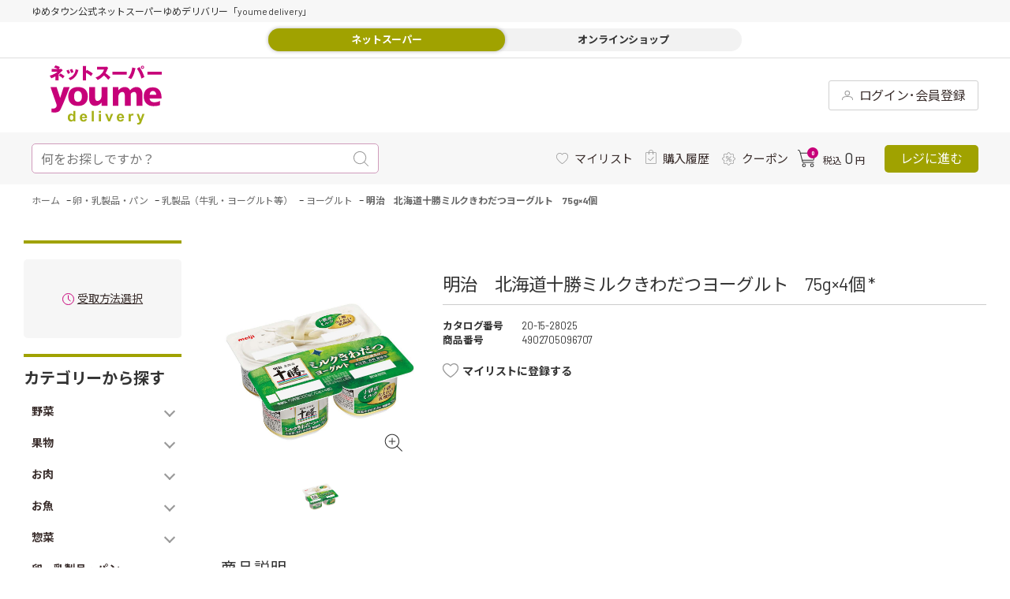

--- FILE ---
content_type: text/css
request_url: https://delivery.youmetown.com/css/usr/base.css
body_size: 3709
content:
@charset "UTF-8";
@import url("https://fonts.googleapis.com/css?family=Cormorant+SC:300,400,500,600,700");
@import url("https://fonts.googleapis.com/css2?family=Barlow:wght@400;700&display=swap");
@import url("https://fonts.googleapis.com/css2?family=Noto+Sans+JP:wght@400;700&display=swap");
/* ----全体設定---- */
html, body, div, span, object, iframe, h1, h2, h3, h4, h5, h6, p, blockquote, pre, abbr, address, cite, code, del, dfn, em, img, ins, kbd, q, samp, small, strong, sub, sup, var, b, i, dl, dt, dd, ol, ul, li, fieldset, form, label, legend, table, caption, tbody, tfoot, thead, tr, th, td, article, aside, canvas, details, figcaption, figure, footer, header, hgroup, menu, nav, section, summary, time, mark, audio, video {
  margin: 0;
  padding: 0;
  border: 0;
  outline: 0;
  font-size: 100%;
  font: inherit;
  list-style: none;
  vertical-align: baseline;
  background: transparent;
  font-family: 'Barlow', 'Noto Sans JP', sans-serif;
}

body {
  line-height: 1;
}

article, aside, details, figcaption, figure, footer, header, hgroup, menu, nav, section {
  display: block;
}

nav ul {
  list-style: none;
}

blockquote, q {
  quotes: none;
}

blockquote before, blockquote after {
  content: '';
  content: none;
}

q before, q after {
  content: '';
  content: none;
}

a {
  margin: 0;
  padding: 0;
  font-size: 100%;
  vertical-align: baseline;
  background: transparent;
}
a.il {
  align-items: center;
  display: flex;
  flex-shrink: 0;
}
a.il span {
  margin-left: 8px;
}

ins {
  background-color: #ff9;
  color: #000;
  text-decoration: none;
}

mark {
  background-color: #ff9;
  color: #000;
  font-style: italic;
  font-weight: bold;
}

del {
  text-decoration: line-through;
}

abbr[title], dfn[title] {
  border-bottom: 1px dotted;
  cursor: help;
}

table {
  border-collapse: collapse;
  border-spacing: 0;
}

img {
  vertical-align: bottom;
}

hr {
  display: block;
  height: 1px;
  border: 0;
  border-top: 1px solid #ccc;
  margin: 1em 0;
  padding: 0;
}

input, select {
  vertical-align: middle;
}

button, input {
  background-color: transparent;
  border: none;
  outline: none;
  padding: 0;
  /*appearance: none;*/
}

html, body {
  position: relative;
  -webkit-text-size-adjust: 100%;
  font-feature-settings: "pkna";
  -webkit-font-smoothing: antialiased;
  -moz-osx-font-smoothing: grayscale;
  font-display: swap;
  -webkit-overflow-scrolling: touch;
  min-width: 1220px;
  margin: 0 auto;
  font-size: 16px;
  font-weight: 400;
  scroll-behavior: smooth;
  letter-spacing: -0.008em;
  user-select: auto;
  color: #333;
}

/* ----ヘッドライン---- */
h1, .h1 {
  font-size: 40px;
  font-weight: normal;
  margin: 0 0 20px;
  line-height: 1.0;
}

h2, h3 {
  margin: 0;
  font-size: 22px;
  font-weight: normal;
}

.block-category-list--header-img {
  text-align: center;
  margin-bottom: 35px;
}

.legend {
  font-size: 22px;
  font-weight: bold;
  border: 0;
  padding: 0;
}

/* ----リンク---- */
a {
  color: #392d2b;
}
a:hover img {
  opacity: 0.7;
}

/* ----ボタン---- */
.btn {
  border-radius: 30px;
  font-size: 12px;
  line-height: 18px;
  font-weight: normal;
  padding: 10px 2em;
  background: #b3b3b3;
  border: solid 1px #b3b3b3;
  color: #ffffff;
  text-decoration: none;
}

input[type=button].btn {
  border-radius: 2px;
  font-size: 12px;
  font-weight: normal;
  padding: 5px 10px;
  border: solid 1px #ccc;
}

.btn:hover {
  text-decoration: none;
  opacity: 0.7;
}
.btn.show, .btn.hidden {
  border-radius: 2px;
  font-size: 12px;
  font-weight: normal;
  padding: 5px 10px;
  border: solid 1px #ccc;
}

.btn-default {
  color: #333;
  border: solid 1px #b3b3b3;
  background-color: #f7f7f7;
}

.btn-primary {
  background: #c70079;
  border: solid 1px #c70079;
  color: #fff;
}

.btn-secondary {
  background: #FFF;
  border: solid 1px #50b635;
  color: #50b635;
}

.btn-tertiary {
  background: #FFF;
  border: solid 1px #c70079;
  color: #c70079;
}

.btn-danger {
  background: #8B0000;
  border: solid 1px #8B0000;
  color: #fff;
}

.action .btn {
  border-bottom-width: 1px;
}

button.delete {
  position: relative;
  width: 16px;
  height: 16px;
  background: transparent url("../../img/usr/common/ico/ico-delete.svg") center/contain no-repeat;
}
button.close {
  flex-direction: column;
  justify-content: center;
  align-items: center;
  display: flex;
}
button.close span {
  font-size: 11px;
  font-size: 0.6875rem;
  color: #fff;
  padding: 0.5em 0 0;
}
button.close span.cross {
  position: relative;
  width: 20px;
  height: 20px;
  display: block;
}
button.close span.cross span {
  position: absolute;
  width: 2px;
  height: 24px;
  background: #fff;
  display: block;
  border-radius: 2px;
}
button.close span.cross span:nth-child(1) {
  top: 0;
  left: calc(50% - 1px);
  transform: rotate(-45deg);
}
button.close span.cross span:nth-child(2) {
  top: 0;
  left: calc(50% - 1px);
  transform: rotate(45deg);
}

/* ----テキストカラー----*/
.price, .sale-price {
  font-size: 14px;
  line-height: 1.285;
}

.price {
  color: #333333;
}

.sale-price {
  color: #392d2b;
}

.sale-price .price {
  color: #999;
}

.text-muted {
  color: #999;
}

.text-warning {
  color: #E89E00;
}

.text-danger {
  color: #8B0000;
}

.price {
  color: #c70079;
  font-weight: bold;
}

.default-price {
  text-decoration: line-through;
  color: #333;
  font-weight: bold;
}

.net-price {
  color: #c70079;
  font-weight: bold;
}

.exchange-price {
  color: #c70079;
}

/* ----バッジ---- */
.badge {
  background-color: #c70079;
}

/* ----ページャー---- */
.pagination > * {
  width: 30px !important;
  height: 30px !important;
  margin: 0 10px 0 0 !important;
  padding: 0 !important;
  background-color: #fff !important;
  border: 1px solid #ccc !important;
  display: flex !important;
  justify-content: center !important;
  align-items: center !important;
  color: #666 !important;
}
.pagination > * a {
  display: block !important;
  width: 100% !important;
  height: 100% !important;
  text-align: center !important;
  line-height: 30px !important;
  color: #666 !important;
}
.pagination > * a:hover {
  text-decoration: none !important;
  cursor: pointer !important;
}

.pager-current {
  background: #CCC !important;
}

.pager-first, .pager-last {
  border: 1px solid #666 !important;
  border-radius: 3px !important;
  background: #666 !important;
}

.pager-first a, .pager-last a {
  color: #FFF !important;
}

.pager-previous, .pager-next {
  border: 1px solid #999 !important;
  border-radius: 3px !important;
  background: #999 !important;
}

.pager-previous a, .pager-next a {
  color: #FFF !important;
}

.pager-first, .pager-next {
  margin-right: 2px !important;
}

/* ----パンくず---- */
.pane-topic-path {
  background-color: #FFF;
}

.block-topic-path {
  padding: 10px 0px;
  margin: 0;
  background-color: #fff;
}

.block-topic-path--list li {
  display: inline-block;
  padding-right: 5px;
}
.block-topic-path--list a {
  font-size: 12px;
  line-height: 1.75;
  text-decoration: none;
  color: #666;
}
.block-topic-path--list a:hover {
  text-decoration: underline;
}

.block-topic-path--item__current span {
  font-weight: bold;
}

/* ----テーブル---- */
.table {
  border: 1px solid #ece9e4;
}
.table td, .table th {
  border: 1px solid #ece9e4;
}
.table td {
  padding: 12px 10px 11px;
  word-break: break-all;
  word-wrap: break-word;
}
.table th {
  padding: 12px 10px 11px;
  word-break: break-all;
  word-wrap: break-word;
  background-color: #f7f6f3;
  text-align: center;
  vertical-align: middle;
}

/* ----入力フォーム共通---- */
input.md {
  width: 128px !important;
}
input[type="text"], input[type="password"] {
  width: 276px;
  height: 30px !important;
  padding: 0 0.75em;
  box-sizing: border-box;
  background: #f2f2f2;
  border-radius: 3px;
}
input[type="search"] {
  height: 30px !important;
  padding: 0.75em;
  box-sizing: border-box;
  background: #f2f2f2;
  border-radius: 3px;
}
input[type="tel"] {
  width: 128px;
  height: 30px !important;
  padding: 0 0.75em;
  box-sizing: border-box;
  background: #f2f2f2;
  border-radius: 3px;
}
input[type="text"][name="pointpay_num"].invaild {
  background-color: #f2f2f2;
  color: #999;
}
input.submit {
  width: 276px;
  height: 30px !important;
  margin: 0 auto;
  border-radius: 15px;
  justify-content: center;
  align-items: center;
  display: flex;
  background: #c70079;
  font-weight: 800;
  color: #fff;
  font-size: 16px;
  font-size: 1rem;
}
input[type="text"], input[type="tel"], input[type="email"], input[type="search"], input[type="password"], input[type="url"], input[type="number"] {
  padding: 6px 4px;
  border: 1px solid #ccc;
  background-color: #fff;
  line-height: 1.6em;
}

select, textarea {
  padding: 6px 4px;
  border: 1px solid #ccc;
  background-color: #fff;
}

input[type="text"]:hover, input[type="tel"]:hover, input[type="email"]:hover, input[type="search"]:hover, input[type="password"]:hover, input[type="url"]:hover, input[type="number"]:hover {
  border: 1px solid #c70079;
}

select:hover, textarea:hover {
  border: 1px solid #c70079;
}

/* ----チェックボックス---- */
/*input[type="checkbox"]{
	-webkit-appearance: none;
	-moz-appearance: none;
	-ms-appearance: none;
	margin: 0;
	position: relative;
}
.checkbox-custom-input{
	z-index: 2;
}
.checkbox-custom-parts{
	position: relative;
	top: 2px;
	left: -16px;
	z-index: 1;
}
.checkbox-custom-parts::before{
	content: "";
	display: block;
	position: absolute;
	top: 50%;
	left: 0;
	width: 15px;
	height: 15px;
	margin-top: -10px;
	border: 1px solid #666;
	background: #fff;
	background-color: red;
}
.checkbox-custom-input:checked + .checkbox-custom-parts:before{
	background: #fff;
}
.checkbox-custom-input:checked + .checkbox-custom-parts::after{
	content: "";
	display: block;
	position: absolute;
	top: 50%;
	left: 5px;
	width: 5px;
	height: 8px;
	margin-top: -6px;
	transform: rotate(40deg);
	border-bottom: 2px solid #c70079;
	border-right: 2px solid #c70079;
}*/
/* ----ラジオボタン---- */
/*input[type="radio"]{
	-webkit-appearance: none;
	-moz-appearance: none;
	-ms-appearance: none;
	width: 15px;
	height: 15px;
	margin: 0 0.1em 0 0;
	padding: 0;
	background: #FFFFFF;
	border: 1px solid #000;
	position: relative;
	-webkit-border-radius: 8px / 8px;
	border-radius: 8px / 8px;
}
input[type="radio"]:checked:before{
	content: "";
	font-size: 0;
	width: 7px;
	height: 7px;
	display: inline-block;
	margin: 0;
	padding: 0;
	box-sizing: border-box;
	background-color: #c70079;
	position: absolute;
	top: 3px;
	left: 3px;
	-webkit-border-radius: 4px / 4px;
	border-radius: 4px / 4px;
}*/
/* ----セレクトボックス---- */
/*.select-custom select{
	-webkit-appearance: none;
	-moz-appearance: none;
	appearance: none;
	margin: 0;
	height: 30px;
	background: none;
	position: relative;
	z-index: 1;
	padding: 0 35px 0 10px;
	border: none;
	border: solid 1px #dcdcdc;
	border-radius: 3px;
	outline: none;
	cursor: pointer;
	min-width: 9em;
}
.select-custom select::-ms-expand{
	display: none;
}
.select-custom{
	position: relative;
	display: inline-block;
	line-height: 1.4;
}
.select-custom::before{
	content: '';
	position: absolute;
	z-index: 0;
	top: 0;
	right: 0;
	background: #ccc;
	height: 100%;
	width: 30px;
	border-top-right-radius: 3px;
	border-bottom-right-radius: 3px;
}
.select-custom::after{
	content: "";
	position: absolute;
	top: 35%;
	right: 12px;
	width: 6px;
	height: 6px;
	border-top: solid 2px #fff;
	border-right: solid 2px #fff;
	-ms-transform: rotate(135deg);
	-webkit-transform: rotate(135deg);
	transform: rotate(135deg);
}*/
/* ----入力支援---- */
.form-error {
  display: block;
  color: #a94442;
  line-height: 1.25;
  font-size: 85%;
  margin: 10px 0;
  font-weight: bold;
}

.required:after {
  display: inline-block;
  padding: .2em .6em;
  font-size: 11px;
  text-align: center;
  white-space: nowrap;
  vertical-align: baseline;
  border-radius: .25em;
  color: #fff;
  background-color: #c70079;
  content: "必須";
}

/* ----横型入力フォーム---- */
.fieldset .action-buttons {
  margin: 0;
  padding-top: 20px;
  border-top: #ece9e4 1px solid;
}
.fieldset .action-buttons + .action-buttons {
  border: 0;
  padding: 0;
}
.fieldset .form-group {
  border-top: #ece9e4 1px solid;
}
.fieldset .form-group:last-child {
  border-bottom: #ece9e4 1px solid;
}
.fieldset .form-label, .fieldset .constraint, .fieldset .form-control {
  vertical-align: middle;
}
.fieldset .form-label {
  background: #f7f6f3;
  border-left: #ece9e4 1px solid;
}
.fieldset .constraint {
  background: #f7f6f3;
}
.fieldset .form-control {
  border-left: #ece9e4 1px solid;
  border-right: #ece9e4 1px solid;
  line-height: 3;
}

/* ----モーダルウィンドウ---- */
.modal-content {
  background: #fff;
}

.modal-header {
  padding: 15px 20px 15px;
  font-size: 1.4rem;
  font-weight: bold;
  clear: both;
  border-bottom: none;
  line-height: 1;
  color: #fff;
  background-color: #c70079;
  display: flex;
  justify-content: space-between;
  align-items: center;
}
.modal-header .modal-close {
  float: none;
  font-size: 24px;
}

.modal-body li {
  border-bottom: 1px solid #ccc;
}
.modal-body li a {
  padding: 0;
  justify-content: center;
}
.modal-body .pager {
  display: flex;
  justify-content: flex-end;
  align-items: center;
}
.modal-body .pager-scope {
  font-size: 0.9rem;
  color: #999;
  margin: 0;
}
.modal-body .pager-total {
  font-size: 0.9rem;
  margin: 0 1em 0 0.5em;
}
.modal-body .pager-total .pager-count span {
  font-size: 1.4rem;
}

/* ----汎用タグ---- */
br.spbr {
  display: none;
}

.clearfix:after {
  content: ".";
  display: block;
  height: 0;
  clear: both;
  visibility: hidden;
}

input[type="text"], input[type="tel"], input[type="email"], input[type="search"], input[type="password"], input[type="url"], input[type="number"] {
  height: 30px;
  padding: 6px 6px;
  border: 1px solid #ccc;
  background-color: #fff;
  border-radius: 3px;
}

select, textarea {
  padding: 6px 6px;
  border: 1px solid #ccc;
  background-color: #fff;
  border-radius: 3px;
}

.block-search-goods input[type="text"], .block-search-goods input[type="tel"], .block-search-goods input[type="email"], .block-search-goods input[type="search"], .block-search-goods input[type="password"], .block-search-goods input[type="url"], .block-search-goods input[type="number"] {
  height: 40px !important;
}
.block-search-goods select, .block-search-goods textarea {
  height: 40px !important;
}

p.input-tit {
  margin: 0 0 0.5em;
  font-size: 12px;
  font-size: 0.75rem;
}
p.att {
  margin: 0.5em 0 0;
  font-size: 12px;
  font-size: 0.75rem;
}

/*# sourceMappingURL=base.css.map */


--- FILE ---
content_type: text/css
request_url: https://delivery.youmetown.com/css/usr/layout.css
body_size: 328
content:
.wrapper {
  background: transparent;
  min-width: 1260px;
  overflow: hidden;
}

.pane-header {
  position: static;
}
.pane-header .container {
  height: auto;
  display: block;
}

.pane-contents {
  padding: 0;
  z-index: 10;
  min-height: 400px;
}
.pane-contents:before {
  position: absolute;
  top: 0;
  left: 0;
  content: '';
  background-color: #fff;
  display: block;
  width: 100%;
  height: 400px;
  z-index: -1;
}

.page-menu .pane-contents:before {
  display: none;
}

.pane-contents .container {
  max-width: 1220px;
  min-width: 1220px;
  padding: 0 0;
  margin: 0 auto;
  box-sizing: border-box;
  display: flex;
}

.pane-order-contents .container {
  max-width: 1000px;
}

.pane-left-menu {
  width: 200px;
  margin: 30px 50px 0 0;
  position: relative;
  z-index: 101;
  padding-top: 20px;
  border-top: 4px solid #A0A200;
}
.page-top .pane-left-menu {
  margin: 20px 50px 0 0;
}

.pane-main {
  width: 970px;
  margin: 30px auto 0;
}
.page-top .pane-main {
  margin: 20px auto 0;
}

.page-menu .pane-main {
  width: 1220px;
}

.pane-right-menu {
  display: none;
}

.pane-order-contents {
  box-sizing: border-box;
  background-color: transparent;
  padding-bottom: 0;
}

.block-goods-detail {
  display: block;
}


--- FILE ---
content_type: text/css
request_url: https://delivery.youmetown.com/css/usr/block.css
body_size: 15441
content:
@charset "UTF-8";
/* ----カテゴリー画面：ピックアップ：block-category-style-p---- */
.block-category-style-p {
  margin: 0 0 0 0;
}

/* ----注文ステータス---- */
.block-purchase-history--table td {
  font-size: 12px;
}

.block-purchase-history--order-dt {
  width: 15%;
  text-align: center;
}
.block-purchase-history--order-dt .btn {
  margin-bottom: 10px;
}

td.block-purchase-history--total {
  width: 11%;
  text-align: right;
}
td.block-purchase-history--method {
  width: 18%;
  text-align: center;
}

.block-purchase-history--status .status-order {
  border: #ece9e4 solid 1px;
  background-color: #fff;
}
.block-purchase-history--status .status-message {
  width: 67%;
  font-size: 10px;
}
.block-purchase-history--status .status-percentage {
  font-size: 20px;
}

.js-mode-orderchange {
  background-color: #fff777;
}
.js-mode-orderchange .block-purchase-history--order-change-icon {
  border: 2px solid #f00;
  color: #ff0000;
  padding: 5px 2rem;
  margin-bottom: 5px;
  font-weight: 600;
  background-color: #fff;
  text-align: center;
  font-size: 12px;
}

/* ----お問い合わせ履歴一覧画面---- */
.block-inquiry-history--body li {
  border: 0;
  border-top: 1px solid #ece9e4;
}
.block-inquiry-history--body li:first-child {
  border-top: 0;
}

/* ----お問い合わせ履歴詳細画面---- */
.block-inquiry-history-detail--contact-name {
  font-size: 16px;
}

.block-inquiry-history-detail--update-dt {
  font-size: 13px;
}

/* ----商品詳細---- */
.bx-viewport img {
  width: 625px;
  height: auto;
}

/* ----ギフトお届け先登録---- */
.block-regist-giftapplication--table {
  margin: 5px 0;
  width: 100%;
}

.block-regist-giftapplication-gift_pref {
  width: 8%;
}

/* ----パンくずリスト---- */
.pane-globalnav .breadcrumb {
  padding: 16px 0;
  background: #fff;
  color: #666;
}
.pane-globalnav .breadcrumb .pn {
  align-items: center;
  display: flex;
  font-size: 13px;
  font-size: 0.8125rem;
}
.pane-globalnav .breadcrumb .pn span {
  padding: 0 0.5em 0 0;
  align-items: center;
  display: flex;
}
.pane-globalnav .breadcrumb .pn span:after {
  content: '>';
  padding: 0 0 0 1em;
  transform: scaleX(0.5);
  flex-shrink: 0;
  display: inline-block;
}
.pane-globalnav .breadcrumb .pn span:last-child {
  font-weight: 800;
}
.pane-globalnav .breadcrumb .pn span:last-child:after {
  display: none;
}
.pane-globalnav .breadcrumb .pn span span.s-tit i:before {
  content: '\300C';
}
.pane-globalnav .breadcrumb .pn span span.s-tit i:after {
  content: '\300D';
}

/* ----左メニュー上部ブロック---- */
#block_of_leftmenu_top.block-left-menu-top .hello {
  font-size: 14px;
}

/* ----左メニュー下部ブロック---- */
#block_of_leftmenu_bottom.block-left-menu-bottom {
  margin: 20px 0 0;
}
#block_of_leftmenu_bottom.block-left-menu-bottom .ads a.bnr {
  width: 200px;
  height: 200px;
  margin: 20px 0 0;
  display: block;
}
#block_of_leftmenu_bottom.block-left-menu-bottom .ads a.bnr img {
  width: 100%;
  height: 100%;
  object-fit: contain;
  display: block;
  background-color: #ccc;
}

#block_of_top_body.block-top-body .ev .b-min {
  margin: 0 -10px;
  padding: 20px 0;
  box-sizing: border-box;
  background: #fff;
  display: flex;
}
#block_of_top_body.block-top-body .ev .b-min a.bnr {
  width: 50%;
  margin: 0 10px;
  display: block;
}
#block_of_top_body.block-top-body .ev .b-min a.bnr img {
  width: 100%;
  object-fit: contain;
  display: block;
  background-color: #ccc;
}

.block-order-estimate--spandual .block-estimate {
  width: 430px;
}
.block-order-estimate--spandual .block-order-right-column dd {
  padding-left: 1.8em;
}
.block-order-estimate--spandual .block-order-left-column {
  margin-top: 25px;
}
.block-order-estimate--spandual .block-address {
  padding-left: 20px;
  font-size: 14px;
}
.block-order-estimate--spandual .block-address .text {
  margin-bottom: 20px;
}
.block-order-estimate--spandual .address {
  font-size: 12px;
  position: relative;
}
.block-order-estimate--spandual .address dt {
  font-size: 16px;
  font-weight: bold;
  margin-bottom: 5px;
}
.block-order-estimate--spandual .address + .address {
  margin-top: 20px;
}

.block-order-estimate--dest-address-item-buttons {
  margin-top: 25px;
}
.block-order-estimate--dest-address-item-buttons .address-change-btn {
  font-size: 14px;
}

.block-shipping-address {
  position: relative;
  font-size: 14px;
  /*input[type=button]{
  	position: absolute;
  	top: 0;
  	right: 0;
  }*/
}
.block-shipping-address .cart-title {
  background: none;
  padding: 15px 0;
  margin-bottom: 0;
}
.block-shipping-address .cart-title .address {
  left: 6em;
}
.block-shipping-address .estimate-title {
  font-size: 16px;
  font-weight: bold;
  padding: 15px 0;
  margin-bottom: 0;
}
.block-shipping-address .estimate-title span {
  font-size: 14px;
  font-weight: normal;
  margin-left: 1.5em;
}

.block-item-estimate-detail {
  position: relative;
}
.block-item-estimate-detail .block-item-info {
  font-size: 15px;
  position: relative;
}
.block-item-estimate-detail .block-item-info figure {
  float: left;
}
.block-item-estimate-detail .block-item-info figure img {
  width: 100%;
}
.block-item-estimate-detail .block-item-info .address-change-btn {
  position: absolute;
  top: 0;
  right: 0;
}
.block-item-estimate-detail .block-item-info .item-qty .subtotal {
  display: inline-block;
}
.block-item-estimate-detail .block-item-info .item-qty input {
  text-align: center;
}
.block-item-estimate-detail .block-cart--subtotal {
  font-size: 15px;
}

.block-bundle-list {
  font-size: 14px;
  margin-top: 20px;
}
.block-bundle-list dl + dl {
  margin-top: 6px;
}
.block-bundle-list dt, .block-bundle-list dd {
  display: inline-block;
}

.block-desired-delivery-date {
  font-size: 14px;
  margin-top: 20px;
}
.block-desired-delivery-date .desired-list dt, .block-desired-delivery-date .desired-list dd {
  display: inline-block;
}
.block-desired-delivery-date .desired-text {
  font-size: 12px;
  margin-left: 11.5em;
  margin-top: 10px;
  line-height: 1.3;
}

.block-order-method h2 {
  padding: 0;
  margin: 0 0 5px 0;
}
.block-order-method address {
  margin-top: 10px;
  font-size: 0.9rem;
}

.block-order-method--container {
  display: flex;
  overflow: visible;
  justify-content: space-between;
}
.block-order-method--container .block-order-method--contents {
  width: calc(100% - 320px);
  float: none;
}
.block-order-method--container .block-order-method--side-area {
  float: none;
}
.block-order-method--container .block-order-method--side-area .block-order-method--side-contents {
  background-color: transparent;
  margin-left: 0;
  /*position: sticky;
  top: 20px;*/
}
.block-order-method--container .block-order-estimate--novelty-content h3 {
  padding: 10px;
  background-color: #c70079;
  color: #fff;
}
.block-order-method--container .block-order-estimate--novelty-item-goods {
  display: flex;
  padding-top: 25px;
  line-height: 1.4;
  align-items: center;
}

.block-order-method--store {
  margin-bottom: 20px;
  background-color: #FFF;
  padding: 20px;
}
.block-order-method--store > div {
  margin-bottom: 20px;
}
.block-order-method--store > div:last-child {
  margin-bottom: 0;
}

.block-order-method--payment h3 + div {
  /*padding: 0 20px;*/
}
.block-order-method--payment input[name=coupon] {
  width: 180px;
}
.block-order-method--payment .order-payment {
  margin-bottom: 20px;
}
.block-order-method--payment .order-payment li {
  font-size: 17px;
  line-height: 2;
}

.block-order-method--coupon-content-label,
.block-order-method--payment-method-content2 {
  font-size: 1rem;
}

.block-order-method--point-use {
  margin-top: 30px;
}
.block-order-method--point-use .block-order-method--point-use-select {
  line-height: 1.6em;
  padding: 0;
  background-color: transparent;
  border: none;
  margin: 20px 0;
  font-size: 1rem;
}
.block-order-method--point-use .block-order-method--point-use-select label {
  padding: 0;
}
.block-order-method--point-use .block-order-method--point-use-content {
  font-size: 1rem;
}
.block-order-method--point-use .block-order-method--point-use-content .block-order-method--current-point .block-order-method--current-point-num {
  font-weight: bold;
  font-size: 18px;
}
.block-order-method--point-use .block-order-method--point-use-content li {
  font-size: 12px;
  line-height: 2.5;
}
.block-order-method--point-use .block-order-method--point-use-content .block-order-method--point-use-message {
  margin-top: 1em;
  font-size: 12px;
  color: #737373;
}

.block-order-method--promotion, .block-order-method--payment-method, .block-order-method--code-method {
  margin-top: 30px;
  font-size: 13px;
}

.block-order-method--promotion-content {
  font-size: 1rem;
}

.block-order-method--payment-method .block-order-method--payment-method-select {
  font-size: 14px;
  line-height: 2.5;
}
.block-order-method--payment-method .block-order-method--payment-method-select li {
  margin-bottom: 0;
}

.block-order-method--code-method {
  margin-bottom: 70px;
}

.block-order-method--store-store .btn-default, .block-order-method--goods-item-del .btn-default, .block-order-method--coupon-content .btn-default {
  border-radius: 2px;
  font-size: 12px;
  font-weight: normal;
  padding: 5px 10px;
  border: solid 1px #ccc;
}

.block-order-method--coupon-available-btn {
  margin-left: 0px;
}

.block-estimate-list .block {
  display: block;
  width: auto;
  position: relative;
  padding-top: 14px;
  margin-bottom: 14px;
}
.block-estimate-list .block:before {
  content: '';
  position: absolute;
  top: 0;
  left: 0;
  width: 100%;
  height: 1px;
  background: #dcdcdc;
}
.block-estimate-list .block > * {
  display: table-cell;
  vertical-align: top;
}
.block-estimate-list .item-info {
  font-size: 15px;
  padding-left: 15px;
  line-height: 1.3;
}
.block-estimate-list .item-info p + p {
  margin-top: 0.7em;
}
.block-estimate-list .item-sub-info {
  font-size: 12px;
  line-height: 1.5;
  position: absolute;
  bottom: 0;
  right: 0;
}

.block-order-gift-confirmation--order-items .block-order .order-table {
  width: 510px;
  float: left;
}
.block-order-gift-confirmation--order-items .block-order .order-table td:nth-child(1) {
  width: 232px;
  text-align: left;
  line-height: 1.3;
}
.block-order-gift-confirmation--order-items .block-order .order-table td:nth-child(2) {
  width: 113px;
}
.block-order-gift-confirmation--order-items .block-order .order-table td:nth-child(3) {
  width: 50px;
}
.block-order-gift-confirmation--order-items .block-order .order-item-summary {
  width: 350px;
  float: right;
}
.block-order-gift-confirmation--order-items .block-order .order-item-summary .summary {
  border: solid 1px #dedede;
  padding: 20px;
}
.block-order-gift-confirmation--order-items .block-order .order-item-summary dl {
  display: flex;
  flex-wrap: wrap;
  font-size: 14px;
  line-height: 1.4;
}
.block-order-gift-confirmation--order-items .block-order .order-item-summary dl + dl {
  margin-top: 10px;
  border-top: solid 1px #dedede;
  padding-top: 10px;
}
.block-order-gift-confirmation--order-items .block-order .order-item-summary dl dt {
  width: 50%;
}
.block-order-gift-confirmation--order-items .block-order .order-item-summary dl dd {
  width: 50%;
  text-align: right;
  font-size: 16px;
}
.block-order-gift-confirmation--order-items .block-order .order-item-summary dl dd small {
  font-size: 14px;
}
.block-order-gift-confirmation--order-items .block-order .order-item-summary .order-subtotal {
  font-size: 18px;
}
.block-order-gift-confirmation--order-items .block-order .order-item-summary .block-cart--subtotal {
  width: 310px;
  margin-top: 14px;
  padding: 20px;
  font-size: 15px;
}
.block-order-gift-confirmation--order-items .block-order .order-item-summary .block-cart--subtotal .total-price, .block-order-gift-confirmation--order-items .block-order .order-item-summary .block-cart--subtotal .total-point {
  margin-top: 0;
  float: right !important;
}
.block-order-gift-confirmation--order-items .block-order .order-item-summary .block-cart--subtotal div + div {
  margin-top: 10px;
  border-top: solid 2px #cbc8c3;
  padding-top: 10px;
}
.block-order-gift-confirmation--order-items .block-order .order-item-payment {
  width: 510px;
  float: left;
  margin-top: 40px;
}
.block-order-gift-confirmation--order-items .block-order .order-item-payment .block-order-method--balance-content {
  font-size: 12px;
}
.block-order-gift-confirmation--order-items .block-order .order-item-payment .block-order-method--balance-content span {
  font-size: 18px;
  font-weight: bold;
}
.block-order-gift-confirmation--order-items .block-order .order-item-payment h3 + div {
  padding: 0 20px;
}
.block-order-gift-confirmation--order-items .block-order .order-item-payment .block-order-method--code-method {
  margin-bottom: 0;
}

.hoge {
  display: none;
}

.block-order-gift-confirmation--orderer-item {
  padding: 0 20px;
  margin-bottom: 30px;
  position: relative;
  line-height: 1.4em;
}
.block-order-gift-confirmation--orderer-item input[type=submit] {
  position: absolute;
  top: 0;
  right: 510px;
}
.block-order-gift-confirmation--orderer-item .name {
  font-size: 16px;
  font-weight: bold;
  padding: 0.8em 0;
}
.block-order-gift-confirmation--orderer-item .address {
  font-size: 12px;
}

.block-desired-delivery-shop {
  padding: 0 2em;
}
.block-desired-delivery-shop dt, .block-desired-delivery-shop dd {
  display: inline-block;
  font-size: 14px;
}

.complete-text {
  color: #c70079;
  font-size: 18px;
  font-weight: bold;
  margin-bottom: 20px;
}

.complete-number {
  font-size: 16px;
  margin-bottom: 70px;
}

.mt40 {
  margin-top: 40px;
}

#in_cart {
  display: none;
  width: 100%;
  height: 100%;
  position: fixed;
  top: 0;
  left: 0;
  background: rgba(255, 255, 255, 0.5);
  z-index: 10004;
}
#in_cart > div {
  position: absolute;
  top: 50%;
  left: 50%;
  transform: translateY(-50%) translateX(-50%);
  width: 171px;
  height: 131px;
  background: url("../../img/usr/common/parts/img_cart_in.svg");
}

/*** 20191209 田中様出向作業分↓ *****************************************************************************************/
/* ----PCスマホ表示切替:.block-switcher----*/
.block-switcher {
  margin: 0 0 30px 0;
  padding: 0;
  display: flex;
  justify-content: center;
}
.block-switcher li {
  font-size: 0.7rem;
  line-height: 0.7rem;
  margin: 0;
  padding: 0 1em;
  border-left: 2px solid #ccc;
  display: flex;
  align-items: center;
  height: 22px;
}
.block-switcher li:last-child {
  border-right: 2px solid #ccc;
}
.block-switcher li i {
  margin: 0 10px 0 0;
  color: #333;
}

html[data-browse-mode="P"] .block-switcher li:nth-child(1) i {
  font-size: 28px;
}
html[data-browse-mode="S"] .block-switcher li:nth-child(1) i {
  font-size: 20px;
}

.block-switcher--current {
  font-weight: bold;
}

/* ----グローバルメニュー:.block-category-tree---- */
#block_of_categorytree .block-category-tree--items li {
  border: none;
}
#block_of_categorytree .block-category-tree--items a {
  display: flex;
  align-items: center;
  width: 100%;
  height: unset;
  font-size: 14px;
  line-height: 1.17;
  font-weight: bold;
  padding: 12px 37px 12px 10px;
  position: relative;
}
#block_of_categorytree .block-category-tree--items a::after {
  content: "";
  width: 10px;
  height: 10px;
  border-bottom: 1.5px solid #999999;
  border-left: 1.5px solid #999999;
  transform: rotate(-45deg);
  position: absolute;
  top: 0;
  right: 10px;
  bottom: 0;
  margin: auto;
  transition: .2s;
}
#block_of_categorytree .block-category-tree--items a.is-current {
  color: #A0A200;
}
#block_of_categorytree .block-category-tree--items a.is-current::after {
  border-bottom-color: #A0A200;
  border-left-color: #A0A200;
  transform: rotate(-225deg);
}
#block_of_categorytree .block-category-tree--items a:hover {
  text-decoration: none;
}
#block_of_categorytree .block-category-tree--items .block-category-tree--items {
  border: 1px solid #D0D0D0;
  position: relative;
  left: unset;
}
#block_of_categorytree .block-category-tree--items .block-category-tree--items::before, #block_of_categorytree .block-category-tree--items .block-category-tree--items::after {
  content: "";
  width: 0;
  height: 0;
  border-style: solid;
  border-color: transparent transparent #d0d0d0 transparent;
  border-width: 0 5px 10px 5px;
  position: absolute;
  top: -10px;
  left: 20px;
}
#block_of_categorytree .block-category-tree--items .block-category-tree--items::after {
  border-color: transparent transparent white transparent;
  top: -8px;
}
#block_of_categorytree .block-category-tree--items .block-category-tree--items.is-last {
  background: #F7F7F7;
}
#block_of_categorytree .block-category-tree--items .block-category-tree--items.is-last::after {
  border-color: transparent transparent #F7F7F7 transparent;
}
#block_of_categorytree .block-category-tree--items .block-category-tree--items li {
  text-indent: unset;
}
#block_of_categorytree .block-category-tree--items .block-category-tree--items a:not(.is-has_child)::after {
  width: 12px;
  height: 12px;
  border: none;
  background-image: url(/img/icon/icon_arrow_sidebar.svg);
  background-repeat: no-repeat;
  background-size: contain;
  transform: rotate(0);
}
#block_of_categorytree .block-category-tree--items .block-category-tree--level-2, #block_of_categorytree .block-category-tree--items .block-category-tree--level-3, #block_of_categorytree .block-category-tree--items .block-category-tree--level-4 {
  border-right: 0;
  border-left: 0;
  padding: unset;
  display: none;
}

/* ----TOPページ用汎用的なブロック---- */
.block-goods-list--pager-top, .block-goods-list--pager-bottom, .pagination-wrapper {
  display: flex;
  justify-content: flex-start;
  padding: 0;
  margin-top: 30px;
}

.pagination {
  width: auto !important;
  margin-right: 5px !important;
}
.pagination li {
  width: 30px !important;
  margin-right: 5px !important;
}

.block-top-banner-1 ul {
  width: 100%;
  justify-content: space-between;
}
.block-top-banner-1 ul li {
  margin-bottom: 10px !important;
}
.block-top-banner-1 ul li a {
  display: block;
  box-sizing: border-box;
  border: 1px solid #ccc;
}
.block-top-banner-1 ul li a img {
  width: 100%;
  height: auto;
}

@media screen and (min-width: 769px) {
  .block-top-topic {
    border-top: 4px solid #A0A200;
    padding-top: 12px;
    margin-top: 40px;
  }
  .page-top .block-top-topic {
    border-top: none;
    padding-top: 0;
  }
  .block-top-topic .i {
    margin: 0;
    padding: 0;
  }
}

.block-top-topic--items {
  width: 100% !important;
  padding: 0 0 0;
  flex-direction: column;
}
.block-top-topic--items li {
  width: 100% !important;
  border-bottom: 0;
  padding: 0;
}
.block-top-topic--items li + li {
  margin-top: 16px !important;
}
.block-top-topic--items a:hover {
  text-decoration: none;
}
.block-top-topic--items dt {
  display: none;
}
.block-top-topic--items dd {
  width: 100%;
  display: flex;
  align-items: center;
  margin-bottom: 5px;
}
.block-top-topic--items .block-top-topic--txt {
  line-height: 1.25;
}
@media screen and (min-width: 769px) {
  .block-top-topic--items .block-top-topic--day {
    background-color: #fff;
    border-radius: 4px;
    width: 36px;
    height: 16px;
    margin: 0 0 0 0.5em;
    box-sizing: border-box;
    flex-shrink: 0;
    font-size: 14px;
    align-items: center;
    display: flex;
    flex-direction: row-reverse;
  }
}

@media screen and (max-width: 768px) {
  #block_of_category {
    margin-top: 35px;
    border-bottom: 0;
  }
  .page-top #block_of_category {
    margin-top: 10px;
  }
}
#block_of_category .block-category-tree .i {
  padding-bottom: 2px;
}

.block-top-category .i {
  display: flex;
  flex-wrap: wrap;
  padding-bottom: 2px;
}
.block-top-category .at {
  flex: 0 1 100%;
}

.block-category-style-p, .block-category-style-t, .block-category-style-g {
  display: flex;
  width: 100%;
}
@media screen and (max-width: 768px) {
  body.page-top .block-category-style-p, body.page-top .block-category-style-t, body.page-top .block-category-style-g {
    width: calc(100% + 24px);
  }
}

@media screen and (min-width: 769px) {
  .block-category-style-p--item, .block-category-style-t--item, .block-category-style-g--item {
    flex: 0 1 31.9%;
    max-width: 31.9%;
    height: 74px;
    margin: 0 20px 20px 0;
    padding: 4px;
    display: flex;
    justify-content: space-between;
    align-items: flex-start;
    box-sizing: border-box;
    border: 1px solid #ccc;
  }
}

.block-category-list.main-category .block-category-style-p--item, .block-category-list.main-category .block-category-style-t--item {
  padding: 0;
}
.block-category-list .block-category-style-g--item {
  padding: 0;
}

.block-category-tree .block-category-style-g--item, .block-search-goods .block-category-style-g--item {
  padding: 0;
}

@media screen and (min-width: 769px) {
  .block-category-style-p--item:nth-child(2n), .block-category-style-t--item:nth-child(2n), .block-category-style-g--item:nth-child(2n) {
    margin: 0 20px 20px 0;
  }
}

@media screen and (min-width: 769px) {
  .block-category-style-p--item:nth-child(3n), .block-category-style-t--item:nth-child(3n), .block-category-style-g--item:nth-child(3n) {
    margin: 0 0 20px 0;
  }
}

.block-category-style-p--item-text, .block-category-style-t--item-text, .block-category-style-g--item-text {
  flex: 0 1 auto;
  padding: 10px;
  box-sizing: border-box;
}

.block-category-style-p--item-name, .block-category-style-t--item-name, .block-category-style-g--name {
  border: none;
  width: 100%;
  height: 100%;
  padding-bottom: 0;
  border-bottom: 0;
}

.block-category-list.main-category .block-category-style-p--item-name a, .block-category-list.main-category .block-category-style-t--item-name a {
  display: block;
  width: 100%;
  height: 100%;
  line-height: 76px;
  text-align: center;
}
.block-category-list .block-category-style-g--name a {
  display: block;
  width: 100%;
  height: 100%;
  line-height: 76px;
  text-align: center;
}

.block-category-tree .block-category-style-g--name a, .block-search-goods .block-category-style-g--name a {
  display: block;
  width: 100%;
  height: 100%;
  line-height: 76px;
  text-align: center;
}

.block-category-list.main-category .block-category-style-p--item-name a:hover, .block-category-list.main-category .block-category-style-t--item-name a:hover {
  background-color: #F9F9F9;
}
.block-category-list .block-category-style-g--name a:hover {
  background-color: #F9F9F9;
}

.block-category-tree .block-category-style-g--name a:hover, .block-search-goods .block-category-style-g--name a:hover {
  background-color: #F9F9F9;
}

.block-category-style-p--item-comment, .block-category-style-t--item-comment {
  width: 100%;
  margin: 4px 0 0;
  font-size: 12px;
  font-size: 0.75rem;
  color: #7f7f7f;
  line-height: 1.25;
}

@media screen and (max-width: 768px) {
  .page-top #block_of_free4 {
    margin-top: 5px;
  }
}

.category-eyecatch {
  flex: 0 0 64px;
  height: 64px;
}
.category-eyecatch img {
  width: 100%;
  height: 100%;
  object-fit: contain;
  display: block;
  background-color: #ccc;
}

.block-top-event--header {
  /*text-indent: -9999px;*/
  padding: 0;
}
.block-top-event--header strong {
  font-weight: 800;
  font-size: 1.125rem;
  letter-spacing: 0.05em;
  /*text-indent: 0;*/
}
.block-top-event--header .block-top-event--header-more {
  justify-content: flex-end;
  align-items: center;
  display: flex;
  font-weight: 800;
  font-size: 0.75rem;
  /*text-indent: 0;*/
}
.block-top-event--header .block-top-event--header-more:after {
  content: url("../../img/usr/common/parts/arrow_forward.png");
  width: 8px;
  height: 13px;
  margin: 0 0 0 4px;
}

.block-top-event--goods .block-thumbnail-t li {
  width: 200px !important;
  display: flex;
  flex-direction: column;
  justify-content: space-between;
}

.block-top-topic .at {
  display: flex;
  align-items: center;
}
.page-top .block-top-topic .at {
  align-items: flex-start;
}

.block-top-topic--header {
  /*text-indent: -9999px;*/
  margin: 0 !important;
  padding: 0 !important;
}
.block-top-topic--header strong {
  font-weight: bold;
  font-size: 20px;
  line-height: 1.25;
}

.block-top-topic--next-page {
  justify-content: flex-end;
  align-items: center;
  display: flex;
  font-weight: 800;
  font-size: 0.75rem;
  /*text-indent: 0;*/
  margin: 10px 0 24px !important;
  padding: 0 !important;
}
.page-top .block-top-topic--next-page {
  margin: 0 0 24px !important;
}
.block-top-topic--next-page a {
  color: #333;
  font-size: 100%;
  text-decoration: none;
}
.block-top-topic--next-page a:hover {
  text-decoration: underline;
}
.block-top-topic--next-page:after {
  content: url("../../img/usr/common/parts/arrow_forward.png");
  width: 8px;
  height: 13px;
  margin: 0 0 0 4px;
}

.block-top-topic--body {
  margin-bottom: 0;
}

/* ----価格表記系---- */
.block-thumbnail-t--net-price {
  font-size: 14px;
  line-height: 1.285;
  font-weight: bold;
}
.block-thumbnail-t--net-price::after .block-goods-list-d--price::after {
  content: "+税";
  font-size: 0.75rem;
  font-weight: normal;
  color: #999;
}

.block-thumbnail-t--price::after, .block-ranking-r--price::after {
  content: "+税";
  font-size: 0.75rem;
  font-weight: normal;
  color: #999;
}

/* ----一覧系ページ：サムネイル・詳細・ランキング---- */
.modifyed-auto-icons {
  position: absolute;
  left: 0;
  top: 0;
}

.block-ranking-r .modifyed-auto-icons {
  left: auto;
  right: 0;
}

.modifyed-auto-icons img {
  height: 19px;
  vertical-align: top;
}

.block-no-stock--message {
  border-radius: 30px;
  text-align: center;
  margin: 0 0 5px 0;
  padding: 5px 10px;
  font-size: 10px;
  line-height: 18px;
  border: 1px solid #999;
  color: #999;
  background-color: #efefef;
}
.block-no-stock--message.btn {
  text-align: center;
  margin: 0 !important;
  padding: 8px 8px 6px 8px !important;
  line-height: 1em;
  width: 100% !important;
  border: 1px solid #999;
  color: #999 !important;
  background-color: #efefef;
}

ul li .d .cat-name {
  color: #999;
  font-size: 11px;
  text-align: right;
  margin-bottom: 10px;
}
ul li .d h3 {
  font-size: 1.25em;
  line-height: 1.25;
}
ul li .stats {
  align-items: flex-end;
  flex-direction: column;
  display: flex;
  margin: 4px 0 0;
  position: relative;
}
ul li .stats .pt {
  align-items: center;
  display: flex;
  font-size: 16px;
  font-size: 1rem;
  vertical-align: bottom;
  font-weight: 800;
}

.stats .pt.ico-pt:before {
  margin: 0 2px 0 0;
  content: '';
  display: block;
  width: 17px;
  height: 17px;
  border-radius: 100%;
  background-color: #c70079;
  background-image: url(../../img/usr/common/ico/ico-pt.png);
  background-position: center;
  background-size: contain;
  background-repeat: no-repeat;
  background-size: 6.4px 9.2px;
}

ul li .stats .pt span {
  font-size: 10px;
  font-size: 0.625rem;
}
ul li .stats .pc {
  margin: 4px 0 0;
  color: #c70079;
}
ul li .stats .pc span.jpy {
  font-size: 12px;
  font-size: 0.75rem;
}
ul li .stats .pc span.jpy span:last-child {
  color: #999;
}
ul li .stats .tag {
  margin-bottom: 5px;
}
ul li .stats .block-goods-favorite--btn {
  position: absolute;
  top: 16px;
  left: 0;
  padding-left: 25px;
  font-size: 14px;
  line-height: 1.4;
  background-color: transparent;
}
ul li .stats .block-goods-favorite--btn:before {
  content: '';
  position: absolute;
  top: 0;
  left: 0;
  width: 20px;
  height: 18px;
  background: url("../../img/icon/icon_favorite.png") no-repeat center center;
  background-size: contain;
}
ul li .stats .block-goods-favorite--btn.bkm-active::before {
  background-image: url(/img/icon/icon_favorite_active.png);
}
ul li .stats .btns {
  margin-top: 20px;
  text-align: center;
  width: 100%;
}
ul li .stats ul {
  display: block;
  padding: 0;
  text-align: center;
}
ul li .stats ul li {
  width: auto;
  margin: 0;
}
ul li .stats ul li + li {
  margin-top: 5px;
}
ul li .stats ul .btn {
  font-size: 12px;
  line-height: 18px;
}
ul li .stats ul .block-add-cart--btn {
  padding: 5px 28px 5px 48px;
}
ul li .stats ul .block-add-shop--btn {
  padding: 5px 16px 5px 48px;
}
ul li .stats .item-qty > * {
  font-size: 20px;
  display: inline-block;
  text-align: center;
}

.block-icon {
  width: 100%;
  margin-bottom: 5px;
}
.block-icon img {
  height: 22px;
  width: auto;
  display: inline;
}

.block-cart .block-icon {
  margin: 0 0 10px 0;
  font-size: 0;
}
.block-cart .block-icon span {
  margin: 0 3px 3px 0;
  display: inline-block;
}

.block-goods-list-d--stock-items {
  text-align: left;
  margin-bottom: 5px;
  font-size: 83%;
}

.block-goods-list-d--spec-items {
  display: flex;
  font-size: 83%;
}

.block-goods-list-d--item-description, .block-thumbnail-t--goods-description, .block-ranking-r--goods-description, .block-ranking-r--description {
  align-items: flex-end;
  flex-direction: column;
  display: flex;
  margin: 16px 0 0 0;
  position: relative;
}

.block-goods-list-d--item-body .block-goods-list-d--item-description {
  width: 600px;
}

.block-thumbnail-t--goods-description .pc, .block-ranking-r--goods-description .pc {
  margin: 4px 0 0;
  color: #c70079;
}

.block-thumbnail-t--goods-description .pc span.jpy, .block-ranking-r--goods-description .pc span.jpy {
  font-size: 12px;
  font-size: 0.75rem;
}

.block-thumbnail-t--goods-description .pc span.jpy span:last-child, .block-ranking-r--goods-description .pc span.jpy span:last-child {
  color: #999;
}

.block-thumbnail-t--goods-description .tag, .block-ranking-r--goods-description .tag {
  margin-bottom: 5px;
}

.block-thumbnail-t--goods-description .btns, .block-ranking-r--goods-description .btns {
  margin-top: 20px;
  text-align: center;
  width: 100%;
}

.block-thumbnail-t--goods-description ul, .block-ranking-r--goods-description ul {
  display: block;
  padding: 0;
  text-align: center;
}

.block-thumbnail-t--goods-description ul li, .block-ranking-r--goods-description ul li {
  width: auto;
  margin: 0;
}

.block-thumbnail-t--goods-description ul li + l .block-ranking-r--goods-description ul li + li {
  margin-top: 5px;
}
.block-thumbnail-t--goods-description .btn {
  font-size: 12px;
  line-height: 18px;
}

.block-ranking-r--goods-description .btn {
  font-size: 12px;
  line-height: 18px;
}
.block-ranking-r--goods-description .variation-name {
  display: none;
}
.block-ranking-r--goods-description .block-goods-list-r--detail {
  position: relative;
  display: block;
  padding: 5px 28px 5px 40px;
  margin: 0 auto 5px auto;
  text-decoration: none !important;
  font-size: 12px;
  width: 140px;
  border-radius: 30px !important;
  color: #1c2857 !important;
  border: solid 1px #1c2857 !important;
  background-color: #fff;
}

.block-ranking-r--price-infos {
  margin-bottom: 20px;
}
.page-top .block-ranking-r--price-infos {
  margin-bottom: 0;
}

.block-goods-list-d--add-cart, .block-thumbnail-t--add-cart, .block-ranking-r--add-cart {
  width: 100%;
  height: 70px;
  display: flex;
  flex-direction: row;
  justify-content: space-around;
  margin: 20px auto 0 auto;
  align-items: center;
  margin-top: auto;
}

.block-goods-list-d--items .block-goods-list-d--add-cart {
  height: auto;
  margin: 0;
}

.block-ranking-r--net-price {
  line-height: 1.285em;
}

.block-goods-list-d .block-goods-list-d--items {
  display: block;
  width: 100%;
}
.block-goods-list-d .block-goods-list-d--items li {
  width: 100%;
  margin: 0 0 30px 0;
}
.block-goods-list-d .block-goods-list-d--item-body {
  width: 100%;
  justify-content: flex-start;
}
.block-goods-list-d .block-goods-list-d--item-description {
  flex-direction: column;
  justify-content: space-between;
  margin-top: 5px;
  margin-left: 10px;
}
.block-goods-list-d .block-goods-list-d--item-description .variation-name {
  margin-right: auto;
}
.block-goods-list-d .block-goods-list-d--image {
  width: auto;
  position: relative;
}
.block-goods-list-d .block-goods-list-d--goods-name {
  margin-bottom: 10px;
}
.block-goods-list-d .block-goods-list-d--goods-name a {
  text-decoration: none;
}

.block-goods-list-d--comment {
  color: #999;
}

.block-goods-list-d--goods-comment {
  font-size: 83%;
  line-height: 1.4em;
}

.block-goods-list-d .block-goods-list-d--item-description-body {
  align-self: flex-start;
  width: 100%;
}
.block-goods-list-d .block-goods-list-d--item-description-body .block-icon {
  background: transparent;
  height: auto;
}
.block-goods-list-d .block-goods-list-d--item-description-bottom {
  width: 100%;
}
.block-goods-list-d .block-goods-list-d--item-details-left {
  display: flex;
  flex-direction: row-reverse;
  white-space: nowrap;
  justify-content: flex-end;
  align-items: baseline;
}
.block-goods-list-d .block-goods-list-d--price-title {
  display: none;
}
.block-goods-list-d .block-goods-list-d--price-infos {
  margin-right: 0.5em;
  width: auto;
}
.block-goods-list-d .block-goods-list-d--price {
  font-size: 140%;
}

.block-thumbnail-t--goods {
  width: 100%;
}
.block-thumbnail-t--goods .block-thumbnail-t--goods-image {
  position: relative;
}
.block-thumbnail-t--goods .block-thumbnail-t--goods-image figure {
  width: 100%;
  /*height: 162px;*/
}

.block-thumbnail-t--goods-description .block-icon {
  display: none;
}
.block-thumbnail-t--goods-description .block-thumbnail-t--goods-name {
  margin-bottom: 6px;
  width: 100%;
  font-weight: normal;
}
.block-thumbnail-t--goods-description .block-thumbnail-t--goods-name a {
  line-height: 1.25;
  text-decoration: none;
}
.block-thumbnail-t--goods-description .variation-name {
  display: none;
}
.block-thumbnail-t--goods-description .block-goods-list-t--detail {
  position: relative;
  display: block;
  padding: 5px 28px 5px 40px;
  margin: 10px auto 5px auto;
  text-decoration: none !important;
  font-size: 12px;
  width: 140px;
  border-radius: 30px !important;
  color: #1c2857 !important;
  border: solid 1px #1c2857 !important;
  background-color: #fff;
}

.block-genre-list--goods .block-thumbnail-t, .block-event-page--goods .block-thumbnail-t, .block-category-list--goods .block-thumbnail-t, .block-search-goods .block-thumbnail-t {
  flex-wrap: wrap;
  margin: -4px -10px 0 -10px;
}

.block-genre-list--goods .block-thumbnail-t li, .block-event-page--goods .block-thumbnail-t li, .block-category-list--goods .block-thumbnail-t li, .block-search-goods .block-thumbnail-t li {
  flex: 0 1 22.96%;
  width: 100%;
  margin: 0 10px 20px 10px;
  display: flex;
  flex-direction: column;
  justify-content: space-between;
}

.block-genre-list--goods .block-thumbnail-t li .block-thumbnail-t--goods, .block-event-page--goods .block-thumbnail-t li .block-thumbnail-t--goods, .block-category-list--goods .block-thumbnail-t li .block-thumbnail-t--goods, .block-search-goods .block-thumbnail-t li .block-thumbnail-t--goods {
  width: 100%;
  position: relative;
}

.block-ranking-r {
  /*width: 96%;*/
  width: calc(100% - 100px);
  /*width: 100%;*/
  margin: 0 auto;
  position: relative;
  /*padding: 0 50px;*/
}

.block-ranking-r--items {
  /*width: calc(100% + 20px);*/
  padding: 0 0 0 0;
  display: flex;
  border: none;
}

.block-ranking-r--goods, .block-ranking-r--item {
  width: 200px;
  /*margin: 0 20px 0 0;*/
  margin-left: 0;
  flex-basis: auto;
}

.block-ranking-r--rank {
  font-size: 10px !important;
  background-color: #333 !important;
  top: 5px !important;
  left: 5px !important;
  width: 32px;
  height: 32px;
}
.block-ranking-r--rank:after {
  content: '';
  width: 32px;
  height: 32px;
  position: absolute;
  top: 0;
  left: 0;
}

.block-ranking-r--goods-name {
  margin-bottom: 20px;
  width: 100%;
  font-weight: normal;
}
.block-ranking-r--goods-name a {
  line-height: 1.25;
  text-decoration: none;
}

.page-event .block-ranking-r {
  width: 100%;
}
.page-event .block-ranking-r--items {
  width: 100%;
  padding: 0 0 0 0;
  display: flex;
  flex-wrap: wrap;
  justify-content: space-between;
}
.page-event .block-ranking-r--goods {
  flex: 0 1 22.96%;
  width: 100%;
  margin: 0 0 20px 0;
}
.page-event .block-ranking-r--goods .block-ranking-r--goods-image figure {
  width: 100%;
  /*height: 162px;*/
}

.block-search-goods--header, .block-event-page--header, .block-genre-page--header {
  margin: 20px 0;
  font-size: 140%;
  font-weight: bold;
}

.block-genre-page--goods {
  display: none;
}

/* ----ブランド一覧：..block-brand-recent-item---- */
.block-brand-recent-item {
  width: 100%;
}

.block-brand-recent-item--header {
  margin: 0 0 12px;
  border-top: none;
  padding-top: 0;
  padding-bottom: 0;
  font-weight: bold;
  font-size: 1.2rem;
  text-align: left;
}

.block-brand-recent-item--items {
  width: 100%;
}

.block-goods-list-x--items {
  width: 100% !important;
  align-items: center;
  border: none;
}
.block-goods-list-x--items li {
  margin: 0 10px !important;
  padding: 0 !important;
}
.block-goods-list-x--items li img {
  width: 100%;
  height: auto;
}

/* ----トピック一覧：.block-topic-details---- */
.block-topic-details--header {
  margin: 20px 0 0 0;
  font-weight: bold;
  font-size: 1.2rem;
}

.block-event-page--comment {
  display: none;
}

.block-topic-details .block-topic-details--pager-top {
  padding-top: 0;
}

.block-topic-details--items {
  display: block !important;
  width: 100% !important;
}
.block-topic-details--items li {
  padding: 15px 0;
  font-size: 0.9rem;
  width: 100% !important;
  margin: 0 !important;
}
.block-topic-details--items li:last-child {
  border-bottom: none;
}
.block-topic-details--items li .topic-date {
  font-weight: bold;
}
.block-topic-details--items li .topic-date::after {
  content: "　";
}
.block-topic-details--items li a {
  font-size: 0.9rem;
}

/* ----トピック詳細：.block-topic-page---- */
.block-topic-page--article-header {
  margin: 20px 0;
  font-size: 120%;
  font-weight: bold;
  display: flex;
  justify-content: flex-start;
  align-items: center;
  font-size: 1rem;
}
.block-topic-page--article-header img {
  height: 1.4rem;
  width: auto;
  display: block;
  margin-left: 0.5rem;
}

.block-topic-page--article-body {
  line-height: 1.4;
}

/* ----トップイベント：.block-top-event---- */
.block-top-event--header {
  justify-content: space-between;
  display: flex;
  margin: 0 0 12px;
  border-top: none;
  padding-top: 0;
  font-size: 1rem;
}
@media screen and (max-width: 768px) {
  .page-top .block-top-event--header strong {
    font-size: 20px;
    letter-spacing: -0.128px;
  }
}
.block-top-event--header .title {
  font-weight: 800;
  font-size: 18px;
  font-size: 1.125rem;
  letter-spacing: 0.05em;
}
.block-top-event--header a.il {
  font-weight: 800;
  font-size: 12px;
  font-size: 0.75rem;
}
.block-top-event--header a.il span {
  margin: 0;
}
.block-top-event--header a.il.ico-arrw-l {
  justify-content: flex-end;
  align-items: center;
  display: flex;
}
.block-top-event--header a.il.ico-arrw-l svg {
  width: 8px;
  height: 13px;
  margin: 0 0 0 4px;
}

.block-top-topic--header {
  justify-content: space-between;
  display: flex;
  margin: 0 0 12px;
  border-top: none;
  border-bottom: none;
  padding-top: 0;
  font-size: 1rem;
}
.block-top-topic--header .title {
  font-weight: 800;
  font-size: 18px;
  font-size: 1.125rem;
  letter-spacing: 0.05em;
}
.block-top-topic--header a.il {
  font-weight: 800;
  font-size: 12px;
  font-size: 0.75rem;
}
.block-top-topic--header a.il span {
  margin: 0;
}
.block-top-topic--header a.il.ico-arrw-l {
  justify-content: flex-end;
  align-items: center;
  display: flex;
}
.block-top-topic--header a.il.ico-arrw-l svg {
  width: 8px;
  height: 13px;
  margin: 0 0 0 4px;
}

/* ----カート画面：.block-cart---- */
.block-cart {
  background: #fff;
  padding: 1px 40px 40px 40px;
  width: 1000px;
  margin: 0 auto;
}

.block-order-flow--step {
  background: #fcf8f8;
  color: #c70079;
  font-size: 14px;
  font-weight: bold;
  margin: 0 0 20px 0;
  padding: 34px 50px;
  position: relative;
  text-align: center;
}
.block-order-flow--step ul {
  display: flex;
  justify-content: space-between;
  width: 900px;
  margin: 0 auto;
  flex-wrap: wrap;
  position: relative;
  background-image: url("../../img/usr/common/parts/bg-line.png");
  background-repeat: repeat-x;
  background-position: center center;
  /*&::before{
  	content: "";
  	width: 100%;
  	height: 2px;
  	background-color: #c70079;
  	position: absolute;
  	top: 50%;
  }*/
}

.block-order-flow--step1, .block-order-flow--step2, .block-order-flow--step3, .block-order-flow--step4, .block-order-flow--step5 {
  height: auto;
}

.block-order-flow--step li {
  border: solid 1px #c70079;
  border-radius: 20px;
  background: #fff;
  margin: 0;
  padding: 5px 25px;
  position: relative;
}
.block-order-flow--step li:after {
  display: none;
}
.block-order-flow--step li:last-child:after {
  content: none;
}
.block-order-flow--step li.block-order-flow--step-current {
  color: #fff;
  background: #c70079;
}

.block-cart--wrapper > h2, .block-cart--body > h2 {
  background: #f7f7f7;
  font-size: 1.2rem;
  font-weight: bold;
  margin-bottom: 0;
  padding: 15px 20px;
}

.block-cart--wrapper form {
  margin-bottom: 30px;
}

.block-cart--contents {
  width: 100%;
  float: none;
}

.block-cart--side-area {
  position: static;
  float: none;
  padding-top: 0;
}

.block-cart--goods-list-form-object {
  margin: 0;
  padding: 0;
  width: 0;
}

.storeForm .block-cart--goods-list-form-object {
  margin: 0;
  padding: 10px 0 10px 10px;
  display: flex;
  align-items: center;
  text-align: center;
  width: auto;
}

.block-cart--goods-list-marged-item {
  margin: 0;
  padding: 10px;
  float: none;
  width: 500px;
  display: flex;
  justify-content: space-between;
}

.storeForm .block-cart--goods-list-marged-item {
  width: 460px;
  padding-left: 0;
}

.block-cart--goods-list-item-price-info, .block-cart--goods-list-item-input {
  margin: 0;
  padding: 10px;
  display: flex;
  justify-content: center;
  align-items: center;
  float: none;
  width: 100%;
}

.block-cart--goods-list-item-calc {
  margin: 0;
  padding: 10px;
  display: flex;
  justify-content: center;
  align-items: center;
  width: 100%;
}

.block-cart--goods-list-image {
  width: 160px;
  height: 160px;
  margin-right: 15px;
}

.block-cart--goods-list-marged-item .block-cart--goods-list-item-left {
  align-self: center;
}
.block-cart--goods-list-marged-item .block-cart--goods-list-item-right {
  align-self: flex-start;
  width: 100%;
}
.block-cart--goods-list-marged-item .block-cart--goods-list-item {
  width: auto;
  margin: 0 0 10px 0;
}
.block-cart--goods-list-marged-item .block-cart--goods-list-item-name {
  min-width: 0;
}
.block-cart--goods-list-marged-item .js-enhanced-ecommerce-goods-name {
  font-size: 1rem;
  line-height: 1.2;
}
.block-cart--goods-list-marged-item .block-cart--goods-list-item-comment {
  display: none;
}
.block-cart--goods-list-marged-item .block-cart--goods-list-item-date {
  font-size: 0.8rem;
  margin-top: 5px;
}

.block-cart--goods-list-item-price-info .block-cart--goods-list-item-price {
  color: #333;
  font-weight: normal;
  font-size: 1.2rem;
  white-space: nowrap;
}

.block-cart--goods-list-item-qty-minus, .block-cart--goods-list-item-qty-plus {
  position: static;
  flex-shrink: 0;
}

.block-cart--goods-list-item-qty::after {
  display: none;
}

.block-cart--side-contents {
  margin: 0;
  width: 100%;
}

/*.block-cart--subtotal{
	width: 100%;
	background-color: #fcf7ec;
	border: 1px solid #df700e;
	border-radius: 2px;
	font-size: 1rem;
	font-weight: bold;
	padding: 25px 20px 20px 20px;
	margin-top: 35px;
	display: flex;
	justify-content: space-between;
}*/
.block-cart--subtotal {
  width: 100%;
  background-color: #fcf7ec;
  border: 1px solid #df700e;
  border-radius: 2px;
  font-size: 1rem;
  font-weight: bold;
  padding: 25px 20px 20px 20px;
  margin-top: 25px;
  display: flex;
  justify-content: space-between;
  align-items: center;
}

.block-cart--subtotal-price {
  font-size: 1.4rem;
}
.block-cart--subtotal-price .prefix {
  color: #333;
  font-size: 1rem;
  margin-right: 0.5rem;
}
.block-cart--subtotal-price .sufix {
  font-size: 0.9rem;
  color: #999;
}

.block-cart--promotion {
  text-align: left;
  margin-top: 0;
}
.block-cart--promotion dd, .block-cart--promotion dt {
  margin-bottom: 0;
}

.block-cart--promotion-discount {
  font-size: 1.4rem;
  font-weight: bold;
}

.block-cart--promotion-criteria-list {
  display: none;
}

.block-promotion-message--container {
  width: 100%;
  background-color: #fff;
  border: 2px solid #8b0000;
  border-radius: 2px;
  font-size: 1rem;
  font-weight: bold;
  padding: 25px 20px 20px 20px;
  margin-top: 25px;
  display: flex;
  justify-content: space-between;
  align-items: center;
}

.block-promotion-message--content {
  border: none;
  margin: 0 0 5px 0;
  padding: 0;
  background-color: transparent;
  text-align: left;
}
.block-promotion-message--content:last-child {
  margin-bottom: 0;
}

.block-promotion-message--info {
  font-size: 0.9rem;
  letter-spacing: 0;
  font-weight: normal;
}
.block-promotion-message--info .promotion-benefit {
  margin: 0 0.2em;
  font-size: 1.2em;
  color: #c70079;
  font-weight: bold;
}

.block-cart--procedure {
  border: none;
  background: transparent;
  padding: 0;
  margin: 25px 0 0 0;
}

.block-cart--procedure-container {
  padding: 0;
  background: transparent;
  display: flex;
  justify-content: space-between;
}

.block-cart--goods-list-item-delete {
  border-radius: 2px;
  font-size: 12px;
  font-weight: normal;
  padding: 5px 10px;
  border: solid 1px #ccc;
}

.block-cart--continue-shopping {
  margin-bottom: 0;
  flex: 0 1 50%;
  text-align: left;
}

.block-cart--order {
  display: flex;
  flex: 0 1 50%;
  justify-content: flex-end;
}

.block-cart--continue-shopping-link {
  border-radius: 30px;
  line-height: 18px;
  font-size: 12px;
  padding: 10px 2em;
  background: #f7f7f7;
  border: solid 1px #b3b3b3;
  margin: 0;
  font-weight: normal;
  text-decoration: none;
}
.block-cart--continue-shopping-link:hover {
  opacity: 0.7;
}
.block-cart--continue-shopping-link#order_other {
  margin-top: 8px;
}

.block-cart--order-btn {
  margin: 0 10px 0 0;
  width: 200px;
}

.block-cart--order-btn-gift {
  margin: 0;
  width: 200px;
}

.block-cart--infomation {
  line-height: 1.4;
  margin: 40px auto 20px auto;
}
.block-cart--infomation + .block-cart--continue-shopping {
  text-align: center;
}

#cart_itemhistory .i {
  padding: 24px 0 16px;
}

.block-order-gift-dest {
  margin: 0;
  padding: 10px;
  background-color: #fff;
}

.block-order-gift-dest--address-item address {
  line-height: 1.4em;
}

.block-order-gift-dest--address-change-btn, .block-order-gift-dest--address-new-btn {
  padding: 5px 10px;
  border-radius: 2px !important;
}

.block-order-gift-dest--cart-back-link {
  text-decoration: none !important;
  border-radius: 30px;
  font-size: 12px;
  padding: 10px 0;
  background: #f7f7f7;
  border: solid 1px #b3b3b3;
  width: 100%;
  display: inline-block;
  line-height: 18px;
}

.block-order-gift-dest--method-sender-btn input {
  border-radius: 2px !important;
  font-size: 12px;
  line-height: 18px;
  font-weight: normal;
  padding: 5px 10px;
  color: #333;
  background-color: #f7f7f7;
  border: solid 1px #ccc;
  margin-left: 5px;
}

.block-order-gift-dest--method-sender-info address {
  line-height: 1.4em;
}
.block-order-gift-dest--method-sender-info .block-order-gift-dest--method-sender-info-edit {
  display: flex;
  flex-wrap: wrap;
  justify-content: space-between;
  align-items: center;
}
.block-order-gift-dest--method-sender-info .block-order-gift-dest--method-sender-info-edit .block-order-gift-dest--method-copysender-btn {
  margin-top: 0;
}
.block-order-gift-dest--method-sender-info .block-order-gift-dest--method-sender-info-edit .block-order-gift-dest--method-copysender-btn .block-order-gift-dest--address-copy-btn {
  border-radius: 2px;
  font-size: 12px;
  font-weight: normal;
  padding: 5px 10px;
  border: solid 1px #ccc;
}
.block-order-gift-dest--method-sender-info .block-order-gift-dest--method-sender-info-edit .block-order-gift-dest--method-sender-input {
  width: 100%;
}
.block-order-gift-dest--method-sender-info .block-order-gift-dest--method-sender-info-edit .block-order-gift-dest--method-sender-input .block-order-gift-dest--name .form-control,
.block-order-gift-dest--method-sender-info .block-order-gift-dest--method-sender-info-edit .block-order-gift-dest--method-sender-input .block-order-gift-dest--kana .form-control {
  font-size: 0.9rem;
  display: flex;
  flex-wrap: wrap;
  align-items: center;
}
.block-order-gift-dest--method-sender-info .block-order-gift-dest--method-sender-info-edit .block-order-gift-dest--method-sender-input .block-order-gift-dest--name .form-control input,
.block-order-gift-dest--method-sender-info .block-order-gift-dest--method-sender-info-edit .block-order-gift-dest--method-sender-input .block-order-gift-dest--kana .form-control input {
  max-width: 200px;
}
.block-order-gift-dest--method-sender-info .block-order-gift-dest--method-sender-info-edit .block-order-gift-dest--method-sender-input .fieldset .constraint {
  text-align: center;
}
.block-order-gift-dest--method-sender-info .block-order-gift-dest--method-sender-info-edit .block-order-gift-dest--method-sender-input .help-block {
  width: 100%;
  line-height: 1em;
  margin: 0 0 10px 0;
  padding: 0;
}
.block-order-gift-dest--method-sender-info .block-order-gift-dest--method-sender-info-edit _:-ms-lang(x), .block-order-gift-dest--method-sender-info .block-order-gift-dest--method-sender-info-edit .form-control {
  width: 625px;
}

.block-order-gift-select--sender {
  margin-bottom: 5px;
}

.block-order-gift-select--delivery-dest-header {
  display: flex;
  align-items: flex-end;
  margin-bottom: 5px;
  justify-content: space-between;
}

.block-order-gift-select--sender-title,
.block-order-gift-select--payment-title {
  margin-bottom: 5px;
}

.block-order-gift-select--sender-info,
.block-order-gift-select--delivery-date,
.block-order-gift-select--payment-content,
.block-order-gift-select--point-use-select {
  margin: 0 0 20px 0;
  line-height: 1.4em;
}
.block-order-gift-select--sender-info h3,
.block-order-gift-select--delivery-date h3,
.block-order-gift-select--payment-content h3,
.block-order-gift-select--point-use-select h3 {
  margin-bottom: 5px;
}
.block-order-gift-select--sender-info address,
.block-order-gift-select--delivery-date address,
.block-order-gift-select--payment-content address,
.block-order-gift-select--point-use-select address {
  margin-top: 10px;
  font-size: 0.9rem;
  line-height: 1.4;
}

.block-order-gift-select--delivery-dest-add {
  margin: -20px 0 20px 0;
}

.block-order-gift-select--delivery-dest-goods-select,
.block-order-gift-select--point-use-select {
  padding: 0;
  margin-bottom: 5px;
}

.block-order-gift-select--coupon,
.block-order-gift-select--point-payment-content {
  margin-bottom: 20px;
}

.block-order-gift-select--delivery-dest-goods-content-info tr td {
  vertical-align: middle;
}
.block-order-gift-select--delivery-dest-goods-content-info tr td.block-order-gift-select--delivery-dest-goods-name {
  font-size: 0.9rem;
  line-height: 1.4em;
}
.block-order-gift-select--delivery-dest-goods-content-info tr td.block-order-gift-select--delivery-dest-goods-name figure {
  text-align: center;
  margin-bottom: 5px;
}

.block-order-gift-select--delivery-dest-delete-btn,
.block-order-gift-select--delivery-dest-goods-add-btn,
.block-order-gift-select--delivery-dest-total-price-calc-btn,
.block-order-gift-select--delivery-dest-goods-delete-btn,
.block-order-gift-select--delivery-dest-add-btn,
.block-order-gift-select--coupon-available-btn {
  border-radius: 2px;
  font-size: 12px;
  font-weight: normal;
  padding: 5px 10px;
  border: solid 1px #ccc;
}

.block-order-gift-select--delivery-dest-address {
  line-height: 1.4em;
}
.block-order-gift-select--delivery-dest-address .block-order-gift-select--delivery-dest-nickname {
  margin-bottom: 5px;
}

.block-order-gift-select--back-link {
  text-decoration: none !important;
  border-radius: 30px;
  font-size: 12px;
  padding: 10px 0;
  background: #f7f7f7;
  border: solid 1px #b3b3b3;
  width: 100%;
  display: inline-block;
  line-height: 18px;
}

.block-order-gift-confirmation h2 {
  margin-bottom: 5px;
}

.block-order-gift-confirmation--destination-address {
  line-height: 1.4em;
}

.block-order-gift-confirmation--campaign-info {
  margin: 20px 0;
}

.block-order-gift-confirmation .action-buttons {
  margin-bottom: 30px;
}
.block-order-gift-confirmation .action-buttons .action .btn-default {
  padding: 10px 2em;
  font-size: 12px;
  line-height: 18px;
}
.block-order-gift-confirmation .action-buttons .action .btn-primary {
  border-radius: 30px;
  border: 1px solid #c70079;
  padding: 10px 2em;
  font-size: 12px;
  line-height: 18px;
}

.block-order-gift-noshi--sender {
  line-height: 1.4em;
  font-size: 1.2rem;
  margin-bottom: 20px;
  padding: 20px;
  background-color: #fff;
  border: solid 1px #dcdcdc;
  font-weight: normal;
  font-size: 1rem;
}
.block-order-gift-noshi--sender address {
  margin-top: 10px;
  font-size: 0.9rem;
  line-height: 1.4em;
}

.block-order-gift-noshi h1 {
  font-weight: bold;
  font-size: 1.4rem;
  color: #333;
  padding: 0;
  margin: 20px 0;
}

.block-order-gift-noshi h2,
.block-order-gift-noshi h3 {
  margin-bottom: 5px;
}

.block-order-gift-noshi--goods {
  margin-bottom: 20px;
  padding: 20px;
  background-color: #f7f6f3;
  border: 1px solid  #dcdcdc;
  text-align: center;
  font-weight: bold;
  font-size: 1.2rem;
}

.block-order-gift-noshi--covertype-select label,
.block-order-gift-noshi--wrap-select label {
  white-space: nowrap;
}
.block-order-gift-noshi--covertype-select label input[type="radio"],
.block-order-gift-noshi--wrap-select label input[type="radio"] {
  margin: 0 0 0 0;
}

.block-order-estimate--dest-address-container h2 {
  padding: 15px 20px 15px;
  font-size: 1.4rem;
  font-weight: bold;
  clear: both;
  border-bottom: none;
  line-height: 1;
  color: #fff;
  background-color: #c70079;
  display: flex;
  justify-content: space-between;
  align-items: center;
}

.block-order-estimate--address-frame-close {
  top: 7px;
  right: 7px;
}

.block-order-estimate--dest-address-select {
  margin: 20px 0 0 0;
}

.block-order-estimate--dest-address-list {
  display: flex;
  flex-wrap: wrap;
}

.block-order-estimate--dest-address-item {
  width: calc((100% - 20px)/3);
  height: auto;
  margin: 0 10px 10px 0;
}
.block-order-estimate--dest-address-item .block-order-estimate--dest-address-title {
  font-weight: bold;
  margin-bottom: 5px;
}
.block-order-estimate--dest-address-item address {
  font-size: 0.8rem !important;
  line-height: 1.4 !important;
}
.block-order-estimate--dest-address-item .block-order-estimate--dest-address-item-buttons__selected {
  color: #B81215;
  border-color: #B81215;
}

.block-order-estimate--dest-address-list > *:nth-child(3n) {
  margin-right: 0;
}

.block-order-estimate--dest-address-item-container {
  margin-bottom: 10px;
}

.block-order-estimate--dest-address-item-buttons {
  margin-top: 0;
}

.block-order-estimate--dest-address-item-register {
  width: calc((100% - 20px)/3);
  height: auto;
  margin: 0 10px 10px 0;
  display: flex;
  justify-content: center;
  align-items: center;
}
.block-order-estimate--dest-address-item-register .block-order-estimate--dest-address-item-buttons {
  position: static;
  margin: 0;
}

.block-order-estimate--pay-input {
  background: transparent;
  border: none;
}
.block-order-estimate--pay-input .block-order-estimate--pay-header {
  color: #333;
  background-color: #f7f6f3;
  border: 1px solid #dcdcdc;
}
.block-order-estimate--pay-input .block-order-estimate--pay-savecard {
  border-bottom: none !important;
  padding: 0 0 0 10px;
}
.block-order-estimate--pay-input .block-order-estimate--pay-savecard .form-control {
  padding: 0;
  border-right: none;
  border-left: none;
}

.block-order-estimate--change-btn {
  border-radius: 2px;
  font-size: 12px;
  font-weight: normal;
  padding: 5px 10px;
  border: solid 1px #ccc;
}

/* ----注文フロー右サイドエリア----*/
.block-cart--container .order-side-area-fixed,
.block-order-method--container .order-side-area-fixed,
.block-order-estimate--container .order-side-area-fixed {
  display: block !important;
  position: static !important;
  top: 0 !important;
}

/* ----おすすめ商品：.block-accessory-list----*/
.block-accessory-list--name {
  /*display: flex;
  align-items: center;
  margin: 0 0 12px;
  border-top: none;
  padding: 0 0 10px 0;
  font-size: 1rem;*/
  display: none;
}
.block-accessory-list--name strong {
  font-weight: 800;
  font-size: 1.125rem;
  letter-spacing: 0.05em;
  text-indent: 0;
  margin-right: 1rem;
}

.block-accessory-list--list h2 {
  font-weight: 800;
  font-size: 1.125rem;
  letter-spacing: 0.05em;
}
.block-accessory-list--list ul {
  width: 100% !important;
  margin-top: 15px;
}

/* ----最近見た商品：#cart_itemhistory----*/
.block-recent-item--header {
  display: flex;
  align-items: center;
  margin: 0 0 12px;
  border-top: none;
  padding: 0 0 10px 0;
  font-size: 1rem;
}
.block-recent-item--header strong {
  font-weight: 800;
  font-size: 1.125rem;
  letter-spacing: 0.05em;
  text-indent: 0;
  margin-right: 1rem;
}

.block-recent-item--items {
  width: 100%;
}

.block-thumbnail-h {
  width: 100% !important;
}
.block-thumbnail-h li {
  width: auto !important;
  margin-left: 20px;
}
.block-thumbnail-h .block-goods-list-favorite {
  margin-top: auto;
  margin-left: auto;
}
.block-thumbnail-h .block-goods-list-favorite + .block-thumbnail-h--price-infos {
  margin-top: 10px !important;
}

.block-thumbnail-h--goods {
  width: 192px;
  position: relative;
}

.block-thumbnail-h--goods-image figure {
  background: transparent !important;
  width: 100%;
  min-height: 196px;
}

.block-thumbnail-h .slick-list {
  width: 91.3%;
}

.block-thumbnail-h--goods-name {
  margin: 10px 0;
}
.block-thumbnail-h--goods-name a {
  fon-size: 1rem;
  text-decoration: none;
}

.block-thumbnail-h--price {
  font-size: 1.4rem;
}

.block-thumbnail-h--default-price {
  font-size: 0.9rem;
}

.js-item-history-link {
  text-decoration: none !important;
  font-weight: normal;
  color: #333 !important;
  font-size: 12px !important;
}

/* ----カートボタン：.js-change-cart---- */
.js-change-cart, .js-change-cart-detail {
  align-self: center;
  margin: 0 auto;
}

.js-change-cart-detail {
  margin: 20px 0;
  padding: 0 0;
  /*border-top: 1px solid #ddd;
  border-bottom: 1px solid #ddd;*/
  display: flex;
  justify-content: center;
}

.js-change-cart .btn {
  position: relative;
  display: block;
  padding: 5px 28px 5px 40px;
  margin: 0 auto 5px auto;
  text-decoration: none !important;
  font-size: 12px;
  width: 140px;
  color: #c70079;
}

.block-goods-list-d--add-cart p {
  width: 140px;
}

.js-change-cart-detail .btn {
  position: relative;
  display: block;
  padding: 14px 28px 10px 40px;
  margin: 0 5px 0 0;
  text-decoration: none !important;
  font-size: 16px;
  width: 200px;
}
.js-change-cart-detail .btn:last-child {
  margin: 0;
}

.js-change-cart .btn:last-child, .js-change-cart-detail .btn:last-child {
  /*margin-bottom: 0;*/
}

.js-change-cart .btn[data-method="2"], .js-change-cart-detail .btn[data-method="2"] {
  color: #c70079 !important;
}

.js-change-cart .btn[data-method="1"], .js-change-cart-detail .btn[data-method="1"] {
  color: #50b635 !important;
}

.js-change-cart .btn .mark-parts-1 {
  content: '';
  position: absolute;
  top: 0;
  left: 18px;
  bottom: 0;
  margin: auto;
  width: 12px;
  height: 2px;
  background: #c70079;
}

.js-change-cart-detail .btn .mark-parts-1 {
  content: '';
  position: absolute;
  top: 20px;
  left: 23px;
  width: 19px;
  height: 3px;
  background: #c70079;
}

.js-change-cart .btn .mark-parts-2 {
  content: '';
  position: absolute;
  top: 0;
  left: 18px;
  bottom: 0;
  margin: auto;
  width: 12px;
  height: 2px;
  transform: rotate(90deg);
  background: #c70079;
}

.js-change-cart-detail .btn .mark-parts-2 {
  content: '';
  position: absolute;
  top: 13px;
  left: 31px;
  width: 3px;
  height: 18px;
  background: #c70079;
}

.js-change-cart .btn[data-method="2"] .mark-parts-1, .js-change-cart .btn[data-method="2"] .mark-parts-2 {
  background: #c70079;
}

.js-change-cart-detail .btn[data-method="2"] .mark-parts-1, .js-change-cart-detail .btn[data-method="2"] .mark-parts-2 {
  background: #c70079;
}

.js-change-cart .btn[data-method="1"] .mark-parts-1, .js-change-cart .btn[data-method="1"] .mark-parts-2 {
  background: #50b635;
}

.js-change-cart-detail .btn[data-method="1"] .mark-parts-1, .js-change-cart-detail .btn[data-method="1"] .mark-parts-2 {
  background: #50b635;
}

.js-change-cart .block-goods--quantity, .js-change-cart-detail .block-goods--quantity, .table-cart .block-cart--goods-list-item-qty {
  display: flex;
  justify-content: center;
  align-items: center;
  margin-bottom: 0;
}

.js-change-cart-detail .block-goods--quantity {
  margin: 0 0 0 0;
  width: 200px;
}
.js-change-cart-detail .block-no-stock--message {
  width: 200px;
  padding: 12px 0;
  margin: 0;
  font-size: 12px;
}
.js-change-cart-detail .block-no-stock--message:first-child {
  margin-right: 5px;
}

.js-change-cart .block-goods--quantity .small_, .js-change-cart-detail .block-goods--quantity .small_ {
  display: none;
}

.js-change-cart .js-animation-change-cart, .js-change-cart-detail.js-animation-change-cart {
  flex: 0 1 26px;
  width: 26px;
  height: 25px;
}

.js-change-cart .js-animation-change-cart:hover .js-change-cart-detail .js-animation-change-cart:hover {
  cursor: pointer;
}
.js-change-cart .js-animation-change-cart-text {
  flex: 0 1 auto;
  width: 3em;
  margin: 0;
  text-align: center;
  border: none;
}

.js-change-cart-detail .js-animation-change-cart-text, .table-cart .js-animation-change-cart-text, .block-goods--quantity .js-enhanced-ecommerce-chage-cart-detail-text {
  flex: 0 1 auto;
  width: 3em;
  margin: 0;
  text-align: center;
  border: none;
}

.js-change-cart .js-animation-change-cart-text:hover, .js-change-cart-detail .js-animation-change-cart-text:hover, .table-cart .js-animation-change-cart-text:hover, .block-goods--quantity .js-enhanced-ecommerce-chage-cart-detail-text:hover {
  border: none;
}

.block-goods-list-t--detail {
  position: relative;
  display: block;
  padding: 5px 28px 5px 40px;
  margin: 10px auto 5px auto;
  text-decoration: none !important;
  font-size: 12px;
  width: 140px;
  border-radius: 30px !important;
  color: #1c2857 !important;
  border: solid 1px #1c2857 !important;
  background-color: #fff;
}

.block-cartno-stock--message {
  border-radius: 30px;
  background-color: #efefef;
  border: 1px solid #aaa;
  color: #aaa;
  font-size: 10px;
  line-height: 18px;
  padding: 5px 0;
  width: 140px;
  display: block;
  margin: auto;
}

/* ----お気に入りボタン：.block-goods-favorite ---- */
.block-goods-favorite {
  margin: 20px 0;
}
.block-goods-favorite .btn {
  position: relative;
  margin: 0;
  padding: 0 0 0 25px;
  font-size: 14px;
  line-height: 1.4;
  background-color: transparent;
  border: none;
  width: auto;
  font-weight: normal;
}
.block-goods-favorite .btn:before {
  content: '';
  position: absolute;
  top: 0;
  left: 0;
  width: 20px;
  height: 18px;
  background: url("../../img/icon/icon_favorite.png") no-repeat center center;
  background-size: contain;
}
.block-goods-favorite .btn.bkm-active::before {
  background-image: url(/img/icon/icon_favorite_active.png);
}

/* ----商品詳細：.block-goods-detail---- */
.pane-goods-summary {
  display: flex;
  flex-wrap: wrap;
  justify-content: space-between;
}
.pane-goods-summary .pane-goods-header {
  width: 100%;
  margin-top: 0;
}
.pane-goods-summary .pane-goods-left-side, .pane-goods-summary .pane-goods-right-side {
  width: 48%;
  margin: 0;
  padding: 0;
}
.pane-goods-summary .block-goods-detail--promotion-freespace {
  margin-bottom: 0;
}
.pane-goods-summary .pane-goods-left-side ul {
  width: 100%;
  margin: 0;
  padding: 0;
}
.pane-goods-summary .block-src-l ul {
  margin-bottom: 10px;
}
.pane-goods-summary .block-src-l li {
  margin: 0;
  padding: 0;
  /*background-color: #000;*/
}
.pane-goods-summary .block-src-l li figure {
  width: 100%;
  height: auto;
}
.pane-goods-summary .block-src-l li figure img {
  width: 100%;
  height: auto;
}
.pane-goods-summary .block-src-l .slick-arrow {
  position: absolute;
  top: 0;
  z-index: 1000;
  height: 100%;
  background-color: transparent !important;
  width: 20px;
}
.pane-goods-summary .block-src-l .slick-arrow::after {
  background-color: transparent !important;
  height: 100%;
}
.pane-goods-summary .block-src-l li figure {
  width: 100%;
  height: auto;
}
.pane-goods-summary .block-src-l .slick-arrow::before {
  width: auto;
}

.block-src-l ul::after {
  content: url("../../img/icon/icon_loope.png");
  position: absolute;
  bottom: 10px;
  right: 10px;
  pointer-events: none;
}

.pane-goods-summary .block-goods-gallery ul {
  display: block;
}
.pane-goods-summary .block-goods-gallery li {
  margin: 0;
  display: block;
}
.pane-goods-summary .block-goods-gallery li figure {
  width: 66px;
  height: 66px;
}
.pane-goods-summary .block-goods-gallery li figure img {
  cursor: pointer;
}
.pane-goods-summary .block-goods-gallery li figure img:hover {
  opacity: 0.7;
}
.pane-goods-summary .block-goods-name h1 {
  font-size: 1.4rem !important;
  line-height: 1.4;
  margin-bottom: 10px;
}
.pane-goods-summary .goods-detail-description--wrap {
  margin: 20px 0 0 0;
  font-size: 0.8rem;
}
.pane-goods-summary .goods-detail-description--spec, .pane-goods-summary .goods-detail-description--filter {
  margin-bottom: 2px;
}
.pane-goods-summary .block-goods-price--price {
  color: #c70079;
  font-size: 1.4rem;
  margin: 10px 0 0 0;
  text-align: left;
}
.pane-goods-summary .block-goods-price--net-price {
  color: #c70079;
  font-size: 1.4rem;
  margin: 10px 0 0 0;
  text-align: left;
  margin-bottom: 10px;
}
.pane-goods-summary .block-goods-price--price .sufix, .pane-goods-summary .block-goods-price--net-price .sufix {
  font-size: 0.9rem;
  color: #999;
}
.pane-goods-summary .ico-pt {
  margin: -5px 0 20px 0;
}
.pane-goods-summary .block-goods-available-date {
  margin: 10px 0;
  font-size: 0.8rem;
}
.pane-goods-summary .block-goods-available-date .btn {
  border-radius: 2px;
  font-size: 12px;
  font-weight: normal;
  padding: 5px 10px;
  border: solid 1px #ccc;
}
.pane-goods-summary .js-open-goods-store {
  border-radius: 2px;
  font-size: 12px;
  font-weight: normal;
  padding: 5px 10px;
  border: solid 1px #ccc;
}

.js-open-goods-store {
  margin-top: 5px;
}

.pane-goods-summary .block-variation {
  margin: 20px 0;
  font-size: 0.8rem;
}
.pane-goods-summary .block-variation .block-variation--name {
  font-size: 0.8rem;
  font-weight: bold;
  margin: 20px 0 10px 0;
}
.pane-goods-summary .block-variation .block-variation--item-list .block-variation--item {
  width: 60px;
  height: 60px;
  margin-right: 10px;
  margin-bottom: 10px;
}
.pane-goods-summary .block-variation .block-variation--item-list.block-variation--item-list .block-variation--item {
  width: 60px;
  height: 60px;
  box-sizing: border-box;
}
.pane-goods-summary .block-variation .block-variation--item-list.block-variation--item-list .block-variation--item .block-variation--item-term {
  background-color: #FFF;
  box-sizing: border-box;
}
.pane-goods-summary .block-variation .block-variation--item-list.block-variation--item-list .block-variation--item .block-variation--item-term.block-color--item-term {
  width: 64px;
  height: 64px;
  padding: 2px;
}
.pane-goods-summary .block-variation .block-variation--item-list.block-variation--item-list .block-variation--item .block-variation--item-term.block-color--item-term figure {
  width: 100%;
  height: 100%;
}
.pane-goods-summary .block-variation .block-variation--item-list.block-variation--item-list .block-variation--item .block-variation--item-term.block-color--item-term figure img {
  width: 100%;
  height: 100%;
  max-width: 100%;
  max-height: 100%;
}
.pane-goods-summary .block-variation .block-variation--item-list.block-variation--item-list .block-variation--item .block-variation--item-term.block-size--item-term {
  width: 64px;
  height: 64px;
  min-width: auto;
  min-height: auto;
  padding: 0;
}
.pane-goods-summary .block-variation .block-variation--item-list.block-variation--item-list .block-variation--item .block-variation--item-term.block-size--item-term span {
  display: flex;
  justify-content: center;
  align-items: center;
  font-size: 0.9rem;
  width: 100%;
  height: 100%;
  padding: 0;
}
.pane-goods-summary .block-variation .block-variation--item-list.block-variation--item-list .block-variation--item.color-enable-stock dt {
  /*border: none;*/
}
.pane-goods-summary .block-variation .block-variation--item-list.block-variation--item-list .block-variation--item.color-enable-stock.active dt {
  border: 2px solid #c70079 !important;
}
.pane-goods-summary .block-variation .block-variation--item-list.block-variation--item-list .block-variation--item.color-disable-stock dt {
  position: relative;
  border: 2px solid #999999 !important;
}
.pane-goods-summary .block-variation .block-variation--item-list.block-variation--item-list .block-variation--item.color-disable-stock dt .line-through {
  width: 100%;
  height: 100%;
  position: absolute;
  left: 0;
  top: 0;
  background: linear-gradient(135deg, transparent, transparent 49%, #999 49%, #999 51%, transparent 51%, transparent);
}
.pane-goods-summary .block-variation .block-variation--item-list.block-variation--item-list .block-variation--item.size-enable-stock dt {
  border-width: 1px;
}
.pane-goods-summary .block-variation .block-variation--item-list.block-variation--item-list .block-variation--item.size-enable-stock.active dt {
  border: 2px solid #c70079 !important;
}
.pane-goods-summary .block-variation .block-variation--item-list.block-variation--item-list .block-variation--item.size-disable-stock dt {
  color: #999999;
  border: 2px solid #999999 !important;
  background: linear-gradient(135deg, #FFF, #FFF 49%, #999 49%, #999 51%, #FFF 51%, #FFF);
}
.pane-goods-summary .block-variation .block-variation--selected-item {
  margin: 10px 0 0 0;
}

.pane-goods-spec h2 {
  font-weight: 800;
  font-size: 1.125rem;
  letter-spacing: 0.05em;
  margin-bottom: 15px;
}
.pane-goods-spec .pane-goods-center .photo-detail-item {
  margin: 10px 10px;
  display: flex;
}
.pane-goods-spec .pane-goods-center .photo-detail-item img {
  width: 25%;
  padding-right: 10px;
}
.pane-goods-spec .pane-goods-center .photo-detail-item dl {
  width: 73%;
  font-size: 14px;
  line-height: 1.6;
}
.pane-goods-spec .pane-goods-center .photo-detail-item dl dt {
  margin-bottom: 5px;
}
.pane-goods-spec .block-goods-comment1 {
  font-size: 0.8rem;
  line-height: 1.4;
  margin-bottom: 20px;
}
.pane-goods-spec .block-goods-comment2 {
  font-size: 0.8rem;
  line-height: 1.4;
}
.pane-goods-spec .goods-detail-description--comment {
  font-size: 0.8rem;
  line-height: 1.4;
  margin-top: 20px;
}
.pane-goods-spec #block-spec {
  margin-top: 40px;
  border-top: solid 1px #ccc;
  padding-top: 40px;
}
.pane-goods-spec #block-spec h3 {
  font-size: 18px;
  font-weight: bold;
  margin-bottom: 20px;
}
.pane-goods-spec #block-spec .goods-detail-description {
  border-top: solid 2px #d9d9d9;
  display: table;
  font-size: 13px;
  width: 334px;
  margin: 0;
}
.pane-goods-spec #block-spec .goods-detail-description:last-child {
  border-bottom: solid 2px #d9d9d9;
}
.pane-goods-spec #block-spec .goods-detail-description dt {
  background: #f7f7f7;
  display: table-cell;
  width: 130px;
  font-weight: normal;
  padding: 14px 10px 10px;
}
.pane-goods-spec #block-spec .goods-detail-description dd {
  display: table-cell;
  padding: 14px 15px 10px;
  width: auto;
}

.block-goods-store-pre {
  background: #f7f7f7;
  font-size: 1.2rem;
  font-weight: bold;
  margin-bottom: 0;
  padding: 15px 20px;
}

.block-goods-store-group {
  font-weight: bold;
  margin: 20px 0 5px 0;
  padding: 0 0 0 1em;
  box-sizing: border-box;
}

.block-goods-store-store {
  font-size: 0.9rem;
  line-height: 1.6;
  margin: 0;
  padding: 0 0 0 1.1em;
  box-sizing: border-box;
}

/* ----マイページ：.block-mypage---- */
.block-mypage {
  width: 100%;
  margin: 20px auto 0 auto;
  display: flex;
  flex-wrap: wrap;
  justify-content: space-between;
}
.block-mypage div {
  padding: 0;
  margin: 0;
  box-sizing: border-box;
}

.block-mypage--pane-customer-status {
  flex: 0 1 20%;
}

.block-mypage--pane-shopping-info, .block-mypage--pane-member-info, .block-mypage--pane-inquiry-info {
  flex: 0 1 25%;
}

.block-mypage .block-mypage--pane-footer {
  flex: 0 1 100%;
}

.block-mypage--shopping-info-items li, .block-mypage--member-info-items li, .block-mypage--inquiry-info-items li, .block-mypage--snssync-info-items li {
  margin: 0;
  width: 100%;
  border: none;
}

.block-mypage--shopping-info i, .block-mypage--member-info i, .block-mypage--inquiry-info i, .block-mypage--snssync-info i, .block-mypage--shopping-info-items li dt i, .block-mypage--member-info-items li dt i, .block-mypage--inquiry-info-items li dt i, .block-mypage--snssync-info-items li dt i {
  display: none;
}

.block-mypage--shopping-info-items li dt a, .block-mypage--member-info-items li dt a, .block-mypage--inquiry-info-items li dt a, .block-mypage--snssync-info-items li dt a {
  max-width: 100% !important;
}

.block-mypage--customer-status {
  background-color: transparent;
  color: #333;
  display: block;
}
.block-mypage--customer-status a {
  color: #333;
}

.block-mypage--pane-customer-status h1 {
  border-bottom: 1px solid #ccc;
  padding: 0 0 8px 0;
  margin: 0 0 16px 0;
  font-size: 1.4rem;
  font-weight: bold;
}

.block-mypage div > h2 {
  border-bottom: 1px solid #ccc;
  padding: 8px 0 8px 0;
  margin: 0 0 16px 0;
  font-size: 0.9rem;
  background-color: transparent;
}

.block-mypage--sign {
  text-align: left;
  margin: 10px 0 0 0;
  padding: 0;
  border-right: none;
}

.block-mypage--customer-name {
  font-size: 1rem;
  font-weight: normal;
}

.block-mypage--logout {
  margin: 10px 0 0 0 !important;
}
.block-mypage--logout a {
  font-size: 0.8rem;
  margin: 0 0.25em;
  text-decoration: none;
}
.block-mypage--logout a:hover {
  text-decoration: underline;
}

.block-mypage--mypoint {
  font-size: 0.8rem;
  line-height: 1.4;
  margin: 20px 0 0 0 !important;
  padding: 0;
}

.block-mypage--mypoint-point {
  font-size: 1rem;
  font-weight: bold;
}

.block-mypage--mypoint-duedate {
  font-size: 0.8rem;
  text-indent: -0.5em;
  margin: 5px 0 0 0 !important;
}

.block-mypage--shopping-info-items, .block-mypage--member-info-items, .block-mypage--inquiry-info-items, .block-mypage--snssync-info-items {
  display: block;
  margin-bottom: 0;
}

.block-mypage--shopping-info-items li, .block-mypage--member-info-items li, .block-mypage--inquiry-info-items li, .block-mypage--snssync-info-items li {
  margin: 0 0 30px 0;
}

.block-mypage--shopping-info-items li:last-child, .block-mypage--member-info-items li:last-child, .block-mypage--inquiry-info-items li:last-child, .block-mypage--snssync-info-items li:last-child {
  margin-bottom: 0;
}

.block-mypage div > ul > li > div {
  display: flex;
  justify-content: space-between;
  align-items: flex-start;
}
.block-mypage div > ul > li > div .eyecatch {
  width: 40px;
  height: 40px;
  box-sizing: border-box;
  padding-top: 5px;
}
.block-mypage div > ul > li > div .eyecatch img {
  width: 100%;
  height: auto;
  margin: 0;
}
.block-mypage div > ul > li > div .description {
  width: 84%;
  height: auto;
}

.block-mypage--shopping-info-items li dt, .block-mypage--member-info-items li dt, .block-mypage--inquiry-info-items li dt, .block-mypage--snssync-info-items li dt {
  border: none;
}

.block-mypage--shopping-info-items li dt a:hover, .block-mypage--member-info-items li dt a:hover, .block-mypage--inquiry-info-items li dt a:hover, .block-mypage--snssync-info-items li dt a:hover {
  text-decoration: underline;
  color: #392d2b;
}

.block-mypage--shopping-info-items li dt a, .block-mypage--member-info-items li dt a, .block-mypage--inquiry-info-items li dt a, .block-mypage--snssync-info-items li dt a {
  font-size: 1.1rem;
  line-height: 1;
  padding: 0;
  margin: 0 0 5px 0;
  display: block;
  max-width: 100%;
}

.block-mypage--shopping-info-items li dd, .block-mypage--member-info-items li dd, .block-mypage--inquiry-info-items li dd, .block-mypage--snssync-info-items li dd {
  font-size: 0.75rem;
  line-height: 1.4;
  padding: 0;
}

.block-mypage--create-address-book-description p {
  margin: 0 0 5px 0;
}

.block-mypage--update-address-book, .block-mypage--search-gift {
  width: auto;
  height: auto;
  border-radius: 2px;
  font-size: 12px;
  font-weight: normal;
  padding: 5px 10px;
  border: solid 1px #ccc;
}

.block-member-terms--header {
  display: none;
}

/* ----マイページ 購入履歴：.block-purchase-history---- */
.block-purchase-history-detail h1,
.block-purchase-history h1 {
  font-size: 1.4rem;
  font-weight: bold;
  margin: 20px 0;
}
.block-purchase-history-detail h2,
.block-purchase-history h2 {
  font-size: 1.1rem;
  font-weight: bold;
  margin: 10px 0;
}

.block-purchase-history-detail--customer-name,
.block-purchase-history--customer-name {
  padding: 20px 20px 15px 20px;
  background-color: #f7f7f7;
  border-radius: 3px;
  margin: 15px 0;
  border: 1px solid #ccc;
  font-weight: bold;
}

.block-purchase-history-detail--table td,
.block-purchase-history--table td {
  font-size: 1rem;
  line-height: 1.4em;
}

/* ----マイページ クーポン確認：.block-coupon-list---- */
.block-coupon-list h1 {
  font-size: 1.4rem;
  font-weight: bold;
  margin: 20px 0;
}
.block-coupon-list h2 {
  font-size: 1.1rem;
  font-weight: bold;
  margin: 10px 0;
}

.block-coupon-list--customer-name {
  padding: 20px 20px 15px 20px;
  background-color: #f7f7f7;
  border-radius: 3px;
  margin: 15px 0;
  border: 1px solid #ccc;
  font-weight: bold;
}

/* ----マイページ ポイント履歴：.block-point-history-list---- */
.block-point-history-list h1 {
  font-size: 1.4rem;
  font-weight: bold;
  margin: 20px 0;
}
.block-point-history-list h2 {
  font-size: 1.1rem;
  font-weight: bold;
  margin: 10px 0;
}

.block-point-history-list--customer-name {
  padding: 20px 20px 15px 20px;
  background-color: #f7f7f7;
  border-radius: 3px;
  margin: 15px 0;
  border: 1px solid #ccc;
  font-weight: bold;
}

.block-point-history-list--message {
  margin-bottom: -30px;
}

/* ----マイページ お気に入り：.block-favorite---- */
.block-favorite h1 {
  font-size: 1.4rem;
  font-weight: bold;
  margin: 20px 0;
}
.block-favorite h2 {
  font-size: 1.1rem;
  font-weight: bold;
  margin: 10px 0;
}

.block-favorite--items {
  background-color: #fff;
}

.block-favorite--customer-name {
  padding: 20px 20px 15px 20px;
  background-color: #f7f7f7;
  border-radius: 3px;
  margin: 15px 0 15px 0;
  border: 1px solid #ccc;
  font-weight: bold;
}

.block-favorite--pager-top {
  margin-top: -20px;
}

.block-favorite--update-dt {
  display: flex;
}

.block-favorite--image {
  margin-right: 20px;
}

.block-favorite--description {
  flex-basis: 380px;
}

.block-favorite--goods-name {
  font-weight: bold;
  line-height: 1.4;
}
.block-favorite--goods-name a {
  text-decoration: none;
}
.block-favorite--goods-name a:hover {
  text-decoration: underline;
}

.block-favorite--spec {
  font-size: 0.8rem;
  margin-top: 5px;
}

.block-favorite--price-items {
  margin-bottom: 5px;
  padding-top: 0;
}

.block-favorite--price {
  font-size: 1.4rem;
}

.block-favorite--description .js-change-cart {
  display: flex;
  margin-top: 15px;
  justify-content: space-between;
}

.block-favorite--comment {
  flex-basis: 480px;
  display: flex;
  flex-direction: column;
  justify-content: center;
  /*align-items: flex-end;*/
}

.block-favorite--comment-message {
  padding: 5px;
  font-size: 0.9rem;
  line-height: 1.4;
  word-break: break-all;
  margin-bottom: 10px;
  /*display: block!important;*/
}

.block-favorite--comment-textarea-container {
  display: flex;
  flex-wrap: wrap;
  justify-content: flex-end;
}

.block-favorite--comment-textarea {
  background: #fcfcfc;
  border: solid 1px #f7f7f7;
  padding: 5px;
  margin: 0 0 10px 0;
  line-height: 1.4;
  width: 100%;
  height: 10em;
  font-size: 0.9rem;
  /*display: block !important;*/
}

.block-favorite--comment-textarea-container p {
  font-size: 0.8rem !important;
  line-height: 1em !important;
  width: 100%;
  margin: 5px 0;
  /*display: none !important;*/
}
.block-favorite--comment-textarea-container p.form-error {
  font-weight: bold;
}

.block-favorite--update {
  width: 25%;
  font-size: 12px !important;
  border-radius: 30px !important;
  border: 1px solid #c70079 !important;
  margin-right: 10px;
  /*display: block!important;*/
}

.block-favorite--cancel {
  width: 25%;
  font-size: 12px !important;
  border-radius: 30px !important;
  /*display: block!important;*/
}

.block-favorite--edit-comment {
  display: flex;
  justify-content: flex-end;
}
.block-favorite--edit-comment a {
  border-radius: 2px;
  font-size: 12px;
  font-weight: normal;
  padding: 5px 10px;
  border: solid 1px #ccc;
  color: #333;
  background-color: #f7f7f7;
  text-decoration: none;
}
.block-favorite--edit-comment a:hover {
  opacity: 0.7;
}

.block-favorite--delete-item .btn {
  border-radius: 2px;
  font-size: 12px;
  font-weight: normal;
  padding: 5px 10px;
  border: solid 1px #ccc;
  color: #333;
  background-color: #f7f7f7;
}

/* ----マイページ 会員情報登録・修正 ポイントコース設定 会員登録：.block-member-info---- */
.block-member-info h1 {
  font-size: 1.4rem;
  font-weight: bold;
  margin: 20px 0;
}
.block-member-info h2 {
  font-size: 1.1rem;
  font-weight: bold;
  margin: 10px 0;
}

.block-member-info--customer-name {
  padding: 20px 20px 15px 20px;
  background-color: #f7f7f7;
  border-radius: 3px;
  margin: 15px 0;
  border: 1px solid #ccc;
  font-weight: bold;
}

.block-member-info--attention {
  line-height: 1.4;
  color: #FF0000;
}

.block-member-info--message {
  line-height: 1.4;
}

.block-member-info .legend {
  margin: 20px 0 5px 0;
  font-size: 1.1rem;
}
.block-member-info .mail {
  font-size: 1rem !important;
}
.block-member-info .form-control {
  font-size: 14px;
}

.block-member-info--item-message, .block-member-info--use-spoofing-protection-message {
  line-height: 1.4;
}

.block-member-info--items-option-info .block-member-info--item-message {
  margin-bottom: 15px;
}

.block-member-info--items-member-info .form-control, .block-member-info--items-option-info .form-control {
  padding: 20px;
}

.block-member-info--mag .form-control a {
  padding: 5px 10px;
  border-radius: 2px;
}
.block-member-info--mag .form-control input[name="iz_store_name"] {
  margin-left: 5px;
}
.block-member-info--mag .form-control #favoritestore_panel {
  margin-left: 40px;
}

/* ----マイページ 会員情報登録・修正 ポイントコース設定 会員登録：.block-member-info-confirmation---- */
.block-member-info-confirmation h1 {
  font-size: 1.4rem;
  font-weight: bold;
  margin: 20px 0;
}

.block-member-info-confirmation h2 {
  font-size: 1.1rem;
  font-weight: bold;
  margin: 10px 0;
}

.block-member-info-confirmation--customer-name {
  padding: 20px 20px 15px 20px;
  background-color: #f7f7f7;
  border-radius: 3px;
  margin: 15px 0;
  border: 1px solid #ccc;
  font-weight: bold;
}

.block-member-info-confirmation--message {
  line-height: 1.4;
}

.block-member-info-confirmation .legend {
  margin: 20px 0 5px 0;
  font-size: 1.1rem;
}

.block-member-info-confirmation .mail {
  font-size: 1rem !important;
}

.block-member-info-confirmation .form-control {
  font-size: 14px;
}

.block-member-info-confirmation--item-message, .block-member-info-confirmation--use-spoofing-protection-message {
  line-height: 1.4;
}

.block-member-info-confirmation--items-option-info .block-member-info-confirmation--item-message {
  margin-bottom: 15px;
}

.block-member-info-confirmation--items-member-info .form-control, .block-member-info-confirmation--items-option-info .form-control {
  padding: 20px;
}

.block-member-info-confirmation--mag .form-control a {
  padding: 5px 10px;
  border-radius: 2px;
}

.block-member-info-confirmation--mag .form-control input[name="iz_store_name"] {
  margin-left: 5px;
}

/* ----マイページ アドレス帳の新規登録：.block-customer-searchgift---- */
.block-customer-searchgift h1 {
  font-size: 1.4rem;
  font-weight: bold;
  margin: 20px 0;
}

/* ----マイページ アドレス帳の新規登録：.block-customer-searchcustdest---- */
.block-customer-searchcustdest h1 {
  font-size: 1.4rem;
  font-weight: bold;
  margin: 20px 0;
}

/* ----マイページ カード情報確認：.block-credit-card-confirmation.block-update-credit-card-info---- */
.block-credit-card-confirmation h1,
.block-update-credit-card-info h1 {
  font-size: 1.4rem;
  font-weight: bold;
  margin: 20px 0;
}
.block-credit-card-confirmation h2,
.block-update-credit-card-info h2 {
  font-size: 1.1rem;
  font-weight: bold;
  margin: 10px 0;
}

.block-credit-card-confirmation--customer-name,
.block-update-credit-card-info--customer-name {
  padding: 20px 20px 15px 20px;
  background-color: #f7f7f7;
  border-radius: 3px;
  margin: 15px 0;
  border: 1px solid #ccc;
  font-weight: bold;
}

/* ----マイページ メールアドレス変更.：.block-mail-address---- */
.block-mail-address h1 {
  font-size: 1.4rem;
  font-weight: bold;
  margin: 20px 0;
}
.block-mail-address h2 {
  font-size: 1.1rem;
  font-weight: bold;
  margin: 10px 0;
}

.block-mail-address--customer-name, .block-update-mail-address--customer-name {
  padding: 20px 20px 15px 20px;
  background-color: #f7f7f7;
  border-radius: 3px;
  margin: 15px 0;
  border: 1px solid #ccc;
  font-weight: bold;
}

.block-mail-address .mail {
  font-size: 1rem !important;
}

/* ----マイページ 配送先情報の登録・修正：.block-shipping-address---- */
.block-shipping-address h1 {
  font-size: 1.4rem;
  font-weight: bold;
  margin: 20px 0;
}
.block-shipping-address h2 {
  font-size: 1.1rem;
  font-weight: bold;
  margin: 10px 0;
}

.block-shipping-address-registration--message {
  margin-bottom: 15px;
}

.block-shipping-address--customer-name {
  padding: 20px 20px 15px 20px;
  background-color: #f7f7f7;
  border-radius: 3px;
  margin: 15px 0;
  border: 1px solid #ccc;
  font-weight: bold;
  font-size: 1rem;
}

.block-shipping-address--nickname .form-note {
  display: block;
  font-size: 11px;
  margin-top: 0;
  color: #737373;
}

/* ----マイページ パスワード変更：.block-member-password---- */
.block-member-password h1 {
  font-size: 1.4rem;
  font-weight: bold;
  margin: 20px 0;
}
.block-member-password h2 {
  font-size: 1.1rem;
  font-weight: bold;
  margin: 10px 0;
}

.block-member-password--customer-name, .block-update-member-password--customer-name {
  padding: 20px 20px 15px 20px;
  background-color: #f7f7f7;
  border-radius: 3px;
  margin: 15px 0;
  border: 1px solid #ccc;
  font-weight: bold;
}

/*----マイページ デイリーパス：.block-deliverypath----*/
.block-deliverypath--header, .block-deliverypath-edit--header,
.block-deliverypath-complete--header {
  font-size: 1.4rem;
  font-weight: bold;
  margin: 20px 0;
}

.block-deliverypath form, .block-deliverypath-edit form, .block-deliverypath-complete form {
  margin-top: 20px;
}

.deliverypath-edit--main {
  margin: 20px 0px;
  display: flex;
}
.deliverypath-edit--main img {
  width: 40%;
  margin-right: 20px;
}
.deliverypath-edit--main dl {
  line-height: 2;
}
.deliverypath-edit--main dl dt {
  font-size: 1.1rem;
  font-weight: 700;
}

.block-deliverypath-edit--body-Ikuji {
  margin-top: 30px;
}
.block-deliverypath-edit--body-Ikuji h2 {
  font-size: 1rem;
}
.block-deliverypath-edit--body-Ikuji dd {
  margin-top: 5px;
}

.block-deliverypath--complete-table {
  margin-top: 10px;
}

/*----マイページ デリバリ定額：.block-subscription----*/
.block-subscription--header, .block-subscription-edit--header, .block-subscription-complete--header {
  font-size: 1.4rem;
  font-weight: bold;
  margin: 20px 0;
}

.block-subscription form, .block-subscription-edit form {
  margin-top: 20px;
}

.block-subscription-edit--body-card-method, .block-subscription-edit--body-use-card {
  margin-top: 30px;
}

.block-subscription-edit-body--store {
  margin-top: 10px;
}
.block-subscription-edit--body-card-method-radio, .block-subscription-edit--body-use-card-radio {
  margin-top: 10px;
}
.block-subscription-complete--body {
  margin-top: 10px;
}

.block-subscription--contact {
  display: none;
}

.subscription-edit--body-normal {
  line-height: 1.5;
  margin-bottom: 20px;
}
.subscription-edit--body-normal a {
  color: #3300ff;
  text-decoration: underline;
}
.subscription-edit--body-normal a.num {
  color: initial;
  text-decoration: none;
}
.subscription-edit--body-normal h2, .subscription-edit--body-normal h3 {
  font-size: 1.35rem;
}
.subscription-edit--body-normal .after {
  margin-bottom: 13px;
}
.subscription-edit--body-normal dt {
  background-color: #e7e7e7;
  padding: 5px 10px;
  width: 100px;
  margin-bottom: 5px;
  text-align: center;
}

.subscription-ttl {
  font-weight: 600;
  margin-top: 20px;
}
.subscription-ttl::before {
  content: "■";
}

.subscription-fee {
  margin: 13px 0 0;
  color: #f04400;
  font-size: 1.3rem;
}

/*----マイページ 退会：.block-withdrawal----*/
.block-withdrawal h1 {
  font-size: 1.4rem;
  font-weight: bold;
  margin: 20px 0;
}
.block-withdrawal h2 {
  font-size: 1.1rem;
  font-weight: bold;
  margin: 10px 0;
}

.block-withdrawal--customer-name {
  padding: 20px 20px 15px 20px;
  background-color: #f7f7f7;
  border-radius: 3px;
  margin: 15px 0;
  border: 1px solid #ccc;
  font-weight: bold;
}

.block-withdrawal--back {
  border-radius: 30px !important;
  padding: 10px 0 !important;
}

.block-withdrawal--forward {
  background-color: #c70079 !important;
  border: 1px solid #c70079 !important;
}

/* ----マイページ お問い合わせ：.block-inquiry---- */
.block-inquiry h1 {
  font-size: 1.4rem;
  font-weight: bold;
  margin: 20px 0;
}
.block-inquiry h2 {
  font-size: 1.1rem;
  font-weight: bold;
  margin: 10px 0;
}

.block-inquiry--message {
  margin-bottom: 15px;
}

.block-inquiry--customer-name {
  padding: 20px 20px 15px 20px;
  background-color: #f7f7f7;
  border-radius: 3px;
  margin: 15px 0;
  border: 1px solid #ccc;
  font-weight: bold;
}

/* ----ご注文キャンセル：block-order-cancellation ---- */
.block-order-cancellation .block-order-cancellation--header {
  font-size: 1.4rem;
  font-weight: bold;
  margin: 20px 0;
}
.block-order-cancellation .block-order-cancellation--body .block-order-cancellation--order-detail-header {
  margin-top: 0px;
}
.block-order-cancellation .block-order-cancellation--body .block-order-cancellation--shiment-address {
  line-height: 1.4em;
  background-color: #fff;
}
.block-order-cancellation .block-order-cancellation--body-footer {
  line-height: 1.4em;
}
.block-order-cancellation .block-order-cancellation--body-footer .block-order-cancellation--cancellation-reasons-form .block-order-cancellation--cancellation-reason-items {
  display: flex;
  justify-content: flex-start;
  align-items: center;
}
.block-order-cancellation .block-order-cancellation--body-footer .block-order-cancellation--cancellation-reasons-form .block-order-cancellation--cancellation-reason-items .form-label {
  margin: 0;
  padding: 0;
}
.block-order-cancellation .block-order-cancellation--body-footer .block-order-cancellation--cancellation-reasons-form .block-order-cancellation--reason-comment {
  margin: 20px 0 10px 0;
}
.block-order-cancellation .block-order-cancellation--body-footer .block-order-cancellation--cancellation-reasons-form .block-order-cancellation--reason-comment .form-label {
  font-size: 1rem;
  margin-bottom: 10px;
}
.block-order-cancellation .block-order-cancellation--body-footer .block-order-cancellation--cancellation-reasons-form .block-order-cancellation--reason-comment .form-control textarea {
  width: 100%;
}
.block-order-cancellation .block-order-cancellation--body-footer .block-order-cancellation--message {
  margin: 0;
}
.block-order-cancellation .block-order-cancellation--body-footer .block-order-cancellation--forward {
  background-color: #C70079;
  border-color: #C70079;
}

/* ----ログイン：.block-login---- */
.block-login h1 {
  font-size: 1.4rem;
  font-weight: bold;
  margin: 20px 0;
}
.block-login h2 {
  font-size: 1.1rem;
  font-weight: bold;
  margin: 10px 0;
}

.block-login--input-items .block-login--uid .mail {
  font-size: 1rem;
}

.block-login input[type="text"] {
  height: auto;
}

.block-login--member-body, .block-login--first-time-body {
  padding: 20px;
  line-height: 1.4;
  font-size: 1rem;
}

.block-login--ask-password {
  font-size: 0.8rem;
}

/* ----ログアウト：.block-logout---- */
.block-logout h1 {
  font-size: 1.4rem;
  font-weight: bold;
  margin: 20px 0;
}

.logout--message {
  line-height: 1.4;
  margin-bottom: 15px;
}

/* ----パスワードリセット：.block-reset-password---- */
.block-reset-password h1 {
  font-size: 1.4rem;
  font-weight: bold;
  margin: 20px 0;
}

.block-reset-password--message {
  line-height: 1.4;
  margin-bottom: 15px;
}

/* ----エラーページ：.block-custom-error-nnn---- */
.block-custom-error, .block-custom-error-403, .block-custom-error-404, .block-custom-error-500 {
  width: 100%;
  height: 100%;
  margin: 120px auto 0 auto;
}

.block-custom-error--title, .block-custom-error-403--title, .block-custom-error-404--title, .block-custom-error-500--title {
  text-align: center;
  font-size: 1.4rem;
  line-height: 1.4em;
  font-weight: bold;
  margin: 20px 0;
}

.block-custom-error-404--top {
  text-align: center;
  font-size: 1.1rem;
  line-height: 1.4em;
  font-weight: bold;
  margin: 20px 0;
}

.block-custom-error--message, .block-custom-error-403--message, .block-custom-error-404--message, .block-custom-error-500--message {
  text-align: center;
  font-size: 0.9rem;
  line-height: 1.4em;
}

.block-custom-error--history-back, .block-custom-error-403--history-back, .block-custom-error-404--top-back, .block-custom-error-500--history-back {
  display: block;
  width: 200px;
  text-align: center;
  border-radius: 30px;
  font-size: 16px;
  line-height: 18px;
  font-weight: normal;
  margin: 40px auto 0 auto;
  padding: 10px 2em;
  text-decoration: none;
  color: #333;
  border: solid 1px #b3b3b3;
  background-color: #f7f7f7;
}

.block-custom-error--history-back:hover, .block-custom-error-403--history-back:hover, .block-custom-error-404--top-back:hover, .block-custom-error-500--history-back:hover {
  text-decoration: none;
  opacity: 0.7;
}

.block-order-gift-noshi--section ul li label {
  white-space: nowrap;
}

.block-order-gift-noshi--paper-input {
  margin-top: 5px;
}

/* ----登録済みアドレス帳の確認・変更：.block-customer-searchcustdest---- */
.block-searchgift h1 {
  font-size: 1.4rem;
  font-weight: bold;
  margin: 20px 0;
}

/* ----アドレス帳の新規登録・変更：.block-shipping-address-confirmation---- */
.block-shipping-address-confirmation h1 {
  font-size: 1.4rem;
  font-weight: bold;
  margin: 20px 0;
}

/* ----お問い合わせ完了：.block-inquiry-completed---- */
.block-inquiry-completed h1 {
  font-size: 1.4rem;
  font-weight: bold;
  margin: 20px 0;
}

/* ----商品ajax---- */
.block-ranking-r-goods-info, .block-thumbnail-t-goods-info, .block-goods-list-d-goods-info {
  align-items: flex-end;
  flex-direction: column;
  display: flex;
  position: relative;
}

.block-goods-list-d .block-goods-list-d-goods-info {
  display: flex;
  flex-direction: row-reverse;
  white-space: nowrap;
  justify-content: flex-end;
  align-items: baseline;
}

.block-thumbnail-t-goods-info--cart .block-goods-list--detail, .block-ranking-r-goods-info--cart .block-goods-list--detail {
  position: relative;
  display: block;
  padding: 5px 28px 5px 40px;
  margin: 0 auto 5px auto;
  text-decoration: none !important;
  font-size: 12px;
  width: 140px;
  border-radius: 30px !important;
  color: #1c2857 !important;
  border: solid 1px #1c2857 !important;
  background-color: #fff;
}

.block-goods-list-d .block-goods-list-d--convertion .block-goods-list--detail {
  position: relative;
  display: block;
  padding: 5px 28px 5px 40px;
  margin: 0 auto 5px auto;
  text-decoration: none !important;
  font-size: 12px;
  width: 140px;
  border-radius: 30px !important;
  color: #1c2857 !important;
  border: solid 1px #1c2857 !important;
  background-color: #fff;
}

.block-thumbnail-t-goods-info--cart, .block-ranking-r-goods-info--cart {
  width: 100%;
  display: flex;
  flex-direction: row;
  justify-content: space-around;
  margin: 0px auto 0 auto;
  align-items: center;
}
.page-top .block-thumbnail-t-goods-info--cart, .page-top .block-ranking-r-goods-info--cart {
  margin-top: 5px;
}

/*注文変更対応 220601*/
div.wrapper-order-change .pane-header {
  padding-top: 60px;
}
div.wrapper-order-change .sub-header {
  top: 60px;
}

.order-change-header {
  position: fixed;
  top: 0;
  width: 100%;
  height: 60px;
  padding-left: 300px;
  z-index: 10010;
  display: flex;
  align-items: center;
  justify-content: center;
}
.order-change-header > div {
  background-color: #fff;
  padding: 10px 20px;
  color: #c40179;
  font-weight: 700;
}
.order-change-header--enabled {
  background-color: #c40179;
}
.order-change-header--disabled {
  background-color: #ffc000;
}
.order-change-header--message {
  padding-left: 20px;
}
.order-change-header--cancel-btn {
  margin-left: 150px;
  width: 130px;
  height: 30px;
  border-radius: 3px;
  border: 1px solid #000000;
  background-color: #f7f7f7;
  font-size: 12px;
  /*
  display: flex;
  align-items: center;
  justify-content: center;
  */
}
.order-change-header--cancel-btn:hover {
  background-color: #DFDFDF;
}

/*店舗見学対応 230301*/
.wrapper-iz-store-tour .pane-header {
  padding-top: 60px;
}
.wrapper-iz-store-tour .sub-header {
  top: 60px;
}

.iz-store-tour-header {
  position: fixed;
  top: 0;
  width: 100%;
  height: 60px;
  padding-left: 300px;
  z-index: 10010;
  display: flex;
  align-items: center;
  justify-content: center;
  background-color: #E6A713;
}
.iz-store-tour-header .iz-store-tour-header--title {
  background-color: #fff;
  padding: 10px 20px;
  color: #E6A713;
  font-weight: 700;
}
.iz-store-tour-header .iz-store-tour-header--cancel-btn {
  margin-left: 150px;
  width: 130px;
  height: 30px;
  border-radius: 3px;
  border: 1px solid #000000;
  background-color: #f7f7f7;
  font-size: 12px;
}

#block_of_top_banner .block_of_top_banner--header h2 {
  font-size: 20px;
}
#block_of_top_banner .block_of_top_banner--header h2 strong {
  font-weight: bold;
}

.block_of_limited_time, .block_of_top_banner {
  margin-top: 55px;
}
.page-top .block_of_limited_time,
.page-top .block_of_top_banner {
  margin-top: 40px;
}
@media screen and (max-width: 768px) {
  .block_of_limited_time, .block_of_top_banner {
    margin: 20px 12px 0;
  }
  .page-top .block_of_limited_time, .page-top .block_of_top_banner {
    margin-top: 0;
  }
}
@media screen and (min-width: 769px) {
  .block_of_limited_time + *, .block_of_top_banner + * {
    margin-top: 55px;
  }
  .page-top .block_of_limited_time + *, .page-top .block_of_top_banner + * {
    margin-top: 40px;
  }
}
.block_of_limited_time--header, .block_of_top_banner--header {
  margin-bottom: 20px;
}
.block_of_limited_time--header h2, .block_of_top_banner--header h2 {
  font-size: 20px;
}
.block_of_limited_time--header h2 strong, .block_of_top_banner--header h2 strong {
  font-weight: bold;
}
.block_of_limited_time--body, .block_of_top_banner--body {
  display: flex;
  flex-wrap: wrap;
}
@media screen and (min-width: 769px) {
  .block_of_limited_time--body, .block_of_top_banner--body {
    margin-bottom: -20px;
    margin-right: -23px;
  }
}
@media screen and (max-width: 768px) {
  .block_of_limited_time--body, .block_of_top_banner--body {
    margin-bottom: -12px;
    margin-right: -12px;
  }
}
@media screen and (min-width: 769px) {
  .block_of_limited_time--body li, .block_of_top_banner--body li {
    max-width: calc((100% / 3) - 20px);
    margin-bottom: 20px;
    margin-right: 20px;
  }
}
@media screen and (max-width: 768px) {
  .block_of_limited_time--body li, .block_of_top_banner--body li {
    max-width: calc((100% / 2) - 12px);
    margin-bottom: 12px;
    margin-right: 12px;
  }
}
@media screen and (max-width: 768px) {
  .block_of_limited_time--body li img, .block_of_top_banner--body li img {
    height: auto;
    width: 100%;
  }
}

@media screen and (max-width: 768px) {
  .page-top .block_of_top_banner {
    margin-top: 30px;
  }
}

.block_of_service_info {
  margin-top: 55px;
}
.page-top .block_of_service_info {
  margin-top: 40px;
}
.block_of_service_info + * {
  margin-top: 55px;
}
.block_of_service_info--header {
  margin-bottom: 20px;
}
.block_of_service_info--header h2 {
  font-size: 20px;
}
.block_of_service_info--header h2 strong {
  font-weight: bold;
}
.block_of_service_info--body {
  margin-bottom: -30px;
  margin-right: -34px;
  display: flex;
  flex-wrap: wrap;
}
.block_of_service_info--body li {
  max-width: calc((100% / 4) - 30px);
  margin-bottom: 30px;
  margin-right: 30px;
}

.page-questionnaireform .pane-main {
  width: 1100px;
}
.page-questionnaireform .pane-main .block-questionnaire {
  line-height: 1.5;
}
.page-questionnaireform .pane-main .block-questionnaire--customer-name {
  margin-top: 35px;
  font-size: 20px;
}
.page-questionnaireform .pane-main .block-questionnaire--freespace-top {
  font-size: 18px;
}
.page-questionnaireform .pane-main .block-questionnaire--name-value-label {
  width: 100px;
}
.page-questionnaireform .pane-main .block-questionnaire--freespace-bottom {
  margin-top: 30px;
}
.page-questionnaireform .pane-main .required::after {
  vertical-align: text-bottom;
}

.page-questionnairecomplete .pane-main {
  width: 1100px;
}
.page-questionnairecomplete .block-questionnaire-completed--message {
  line-height: 1.5;
}


--- FILE ---
content_type: text/css
request_url: https://delivery.youmetown.com/css/usr/style.css
body_size: 28630
content:
@charset "UTF-8";
.c-btn {
  display: inline-flex;
}
.c-btn.-register {
  background: #A0A200;
  height: 35px;
  justify-content: center;
  align-items: center;
  padding: 0 20px;
  color: white;
  transition: opacity .2s;
  border-radius: 5px;
}
.c-btn.-register:hover {
  text-decoration: none;
  opacity: .7;
}
.c-btn.-add_cart {
  width: 120px;
  height: 33px;
  display: inline-flex;
  justify-content: center;
  align-items: center;
  border: 1px solid #C70079;
  border-radius: 33px;
  text-decoration: none;
}
.c-btn.-add_cart .c-label {
  color: #C70079;
  font-weight: bold;
  font-size: 0.8125rem;
  transform: translateY(0.05em);
}
.c-btn.-add_cart .c-icn {
  position: relative;
  width: 12px;
  height: 12px;
  margin-right: 5px;
}
.c-btn.-add_cart .c-icn::before, .c-btn.-add_cart .c-icn::after {
  content: "";
  width: 100%;
  height: 2px;
  position: absolute;
  top: 0;
  right: 0;
  bottom: 0;
  left: 0;
  margin: auto;
  background: #C70079;
}
.c-btn.-add_cart .c-icn::after {
  transform: rotate(90deg);
}
.c-btn.-round {
  font-size: 0.875rem;
  height: 40px;
  background: #F7F7F7;
  border: 1px solid #B3B3B3;
  border-radius: 40px;
  padding: 0 50px;
  display: inline-flex;
  justify-content: center;
  align-items: center;
  text-align: center;
  font-weight: bold;
  transition: opacity .2s;
}
@media screen and (max-width: 768px) {
  .c-btn.-round {
    font-size: 0.8125rem;
    height: 35px;
    padding: 0 25px;
  }
}
.c-btn.-round:hover {
  text-decoration: none;
  opacity: .8;
}
.c-btn.-round.-pink {
  background: white;
  border-color: #C70079;
  color: #C70079;
}

.btn-primary {
  font-size: 14px;
  font-weight: bold;
}

.block-cart--continue-shopping-link {
  font-size: 14px;
}

.c-link {
  text-decoration: underline;
}
.c-link:hover {
  text-decoration: none;
}

.c-section.-border_bottom {
  border-bottom: 1px solid #DDDDDD;
  padding-bottom: 40px;
}
.c-section.-border_bottom > .i {
  padding-bottom: 0;
}

.c-heading.-lv1 {
  font-size: 1.4rem;
  font-weight: bold;
  line-height: 1.25;
}
@media screen and (max-width: 768px) {
  .c-heading.-lv1 {
    font-size: 1.125rem;
  }
}
.c-heading.-lv2 {
  background: #f7f7f7;
  font-size: 1.2rem;
  font-weight: bold;
  padding: 10px 15px;
  font-size: 1.1875rem;
  margin-bottom: 20px;
}
@media screen and (max-width: 768px) {
  .c-heading.-lv2 {
    font-size: 0.875rem;
    margin-top: 12px;
  }
}
.c-heading.-lv3 {
  font-weight: bold;
  font-size: 1.1875rem;
  margin-bottom: 10px;
}
.c-heading.-lv4 {
  font-weight: bold;
  font-size: 0.8125rem;
}

a.c-anchor {
  position: absolute;
}
@media screen and (min-width: 769px) {
  a.c-anchor {
    transform: translateY(-94px);
  }
}
@media screen and (max-width: 768px) {
  a.c-anchor {
    transform: translateY(-83px);
  }
}

.block-category-style-p.cs-explorer-category {
  margin-bottom: -20px;
  width: 1020px;
}
.block-category-style-p.cs-explorer-category .block-category-style-p--item {
  border: none;
  flex-basis: auto;
  width: 230px;
  background: white;
  margin: 0 16px 16px 0;
  height: 80px;
  box-shadow: 0 1px 0 0 #CECECE;
}
.block-category-style-p.cs-explorer-category .block-category-style-p--item-name a {
  text-align: left;
  overflow: hidden;
  line-height: 1;
  text-indent: -999em;
  background-position: right bottom;
  background-repeat: no-repeat;
  background-size: contain;
  transition: .2s;
}
.block-category-style-p.cs-explorer-category .block-category-style-p--item-name a:hover {
  opacity: .7;
}

.i .at h2 {
  font-weight: normal;
  font-size: 20px;
  letter-spacing: 0.05em;
  margin-bottom: 10px;
}

#manufacturer-recommended a {
  transition: opacity .2s;
}
#manufacturer-recommended a:hover {
  text-decoration: none;
  opacity: .7;
}
#manufacturer-recommended a:hover img {
  opacity: 1;
}

#get-the-pt ul {
  flex-wrap: wrap;
  width: calc(100% + 25px);
  margin-bottom: -25px;
}
#get-the-pt ul + ul {
  margin-top: 25px;
}
#get-the-pt li {
  width: calc(33.332% - 25px);
  margin-right: 25px;
  margin-bottom: 25px;
}
#get-the-pt li a {
  transition: opacity .2s;
}
#get-the-pt li a:hover {
  text-decoration: none;
  opacity: .7;
}
#get-the-pt li a:hover img {
  opacity: 1;
}

.block-order-method--procedure .btn-primary {
  font-size: 16px;
  font-weight: bold;
}
.block-order-method--procedure .block-order-method--next {
  margin-bottom: 10px;
}
.block-order-method--procedure .block-order-estimate--total {
  border: 1px solid #c70079;
  margin-bottom: 10px;
}
.block-order-method--procedure .block-order-estimate--total-price {
  font-size: 18px;
}
.block-order-method--procedure .block-order-estimate--point-add dt {
  font-size: 15px;
}
.block-order-method--procedure .block-order-estimate--point-add dd {
  font-size: 15px;
}
.block-order-method--procedure .block-order-estimate--point-add dd + dd {
  margin-top: 10px;
  font-size: 12px;
}
.block-order-method--procedure .block-order-estimate--price-items dt {
  color: black;
  font-weight: normal;
  line-height: 20px;
  vertical-align: middle;
  margin-bottom: 0;
  padding-bottom: 5px;
}
.block-order-method--procedure .block-order-estimate--price-items dt.block-order-estimate--point-out {
  border-top: 1px solid #dcdcdc;
  padding-top: 5px;
}
.block-order-method--procedure .block-order-estimate--price-items dd {
  color: black;
  font-size: 16px;
  font-weight: bold;
  line-height: 20px;
  vertical-align: middle;
  margin-bottom: 0;
  padding-bottom: 5px;
}
.block-order-method--procedure .block-order-estimate--price-items dd.block-order-estimate--point-out-price {
  border-top: 1px solid #dcdcdc;
  padding-top: 5px;
}

.columns-container .left_column_:only-child {
  float: none;
  width: auto;
}

.page-menu .block-mypage--pane-customer-status .block-mypage--customer-name {
  font-size: 20px;
  font-weight: bold;
}
.page-menu .block-mypage--pane-customer-status .block-mypage--mypoint {
  font-size: 14px;
  color: #c70079;
}
.page-menu .block-mypage--pane-customer-status .block-mypage--mypoint-point {
  font-size: 20px;
}
.page-menu .block-mypage--pane-customer-status .block-mypage--disabled-link {
  color: #ccc;
}
.page-menu .block-mypage--disabled-block {
  opacity: 0.4;
}
.page-menu .block-mypage--disabled-block dt {
  margin-bottom: 5px;
}

.block-mypage .gift_lec {
  /* display: none; */
}

.page-historydetail .block-purchase-history-detail {
  line-height: 1.3;
}
.page-historydetail .block-purchase-history-detail--barcode-link {
  color: #3300ff;
  text-decoration: underline;
  cursor: pointer;
}
.page-historydetail .block-purchase-history-detail--barcode-link:hover {
  text-decoration: none;
}
.page-historydetail .block-purchase-history-detail--body .status-order .status-message {
  line-height: 1.5;
}
.page-historydetail .block-purchase-history-detail--body .status-order .status-message + * {
  margin-top: 5px;
}
.page-historydetail .block-purchase-history-detail--order-detail-correction {
  margin-top: 50px;
}
.page-historydetail .table td:nth-child(1) {
  width: 23%;
}
.page-historydetail .table td:nth-child(3) {
  width: 9%;
}
.page-historydetail .table td:nth-child(4) {
  width: 14%;
}

.sub-header .pc-header .welcome .logo {
  padding: 0 0 0 12px;
}
.sub-header .pc-header .welcome .us {
  height: 42px;
  justify-content: center;
  align-items: center;
  flex-wrap: wrap;
  width: 300px;
  /*マイページ関連*/
}
.sub-header .pc-header .welcome .us a {
  padding: 0 5px;
  font-size: 14px;
}
@media screen and (min-width: 769px) {
  .sub-header .pc-header .welcome .us a {
    width: 49%;
  }
}
.sub-header .pc-header .welcome .us a._4logged-in-user {
  margin-right: 0;
}
.sub-header .pc-header .welcome .us a._4logged-in-user span {
  margin-left: 5px;
}
.sub-header .pc-header .welcome .us a._4logged-in-user span[class*="js-header-unreadmessage"] {
  margin-left: -4px;
}
body.page-menu .sub-header .pc-header .welcome .us, body.page-history .sub-header .pc-header .welcome .us, body.page-couponlist .sub-header .pc-header .welcome .us, body.page-pointlist .sub-header .pc-header .welcome .us, body.page-customer .sub-header .pc-header .welcome .us, body.page-youmecardedit .sub-header .pc-header .welcome .us, body.page-cardedit .sub-header .pc-header .welcome .us, body.page-youmecardupdate .sub-header .pc-header .welcome .us, body.page-cardupdate .sub-header .pc-header .welcome .us, body.page-mailchange .sub-header .pc-header .welcome .us, body.page-custdest .sub-header .pc-header .welcome .us, body.page-searchcustdest .sub-header .pc-header .welcome .us, body.no-cssgridlegacy.cssgrid .sub-header .pc-header .welcome .us, body.page-passchange .sub-header .pc-header .welcome .us, body.page-pointcourse .sub-header .pc-header .welcome .us, body.page-contact .sub-header .pc-header .welcome .us {
  display: none;
}
.sub-header .pc-header .welcome .fa a._4beginner {
  margin: 0 15px 0 0;
}
.sub-header .pc-header .welcome .fa a._4beginner span {
  font-size: 14px;
}
.sub-header .pc-header .welcome .fa a._4members {
  width: auto;
  padding-right: 10px;
  padding-left: 10px;
}
.sub-header .pc-header .welcome .fa a._4members span {
  font-size: 14px;
}
.sub-header .pc-header .welcome a.cart {
  /*マイページ関連*/
  transition: opacity .2s;
  text-decoration: none !important;
}
.sub-header .pc-header .welcome a.cart + .c-btn.-register {
  margin: 0;
}
body.page-menu .sub-header .pc-header .welcome a.cart, body.page-history .sub-header .pc-header .welcome a.cart, body.page-couponlist .sub-header .pc-header .welcome a.cart, body.page-pointlist .sub-header .pc-header .welcome a.cart, body.page-customer .sub-header .pc-header .welcome a.cart, body.page-youmecardedit .sub-header .pc-header .welcome a.cart, body.page-cardedit .sub-header .pc-header .welcome a.cart, body.page-youmecardupdate .sub-header .pc-header .welcome a.cart, body.page-cardupdate .sub-header .pc-header .welcome a.cart, body.page-mailchange .sub-header .pc-header .welcome a.cart, body.page-custdest .sub-header .pc-header .welcome a.cart, body.page-searchcustdest .sub-header .pc-header .welcome a.cart, body.no-cssgridlegacy.cssgrid .sub-header .pc-header .welcome a.cart, body.page-passchange .sub-header .pc-header .welcome a.cart, body.page-pointcourse .sub-header .pc-header .welcome a.cart, body.page-contact .sub-header .pc-header .welcome a.cart {
  margin-right: 20px;
  margin-left: auto;
}
.sub-header .pc-header .welcome a.cart:hover {
  opacity: .7;
}
.sub-header .pc-header .welcome .c-btn.-register {
  padding: 0 10px;
}
.sub-header .pc-header .welcome .search-bar {
  margin-left: 20px;
  width: 205px;
}
.sub-header .pc-header .welcome .search-bar #keyword1 {
  width: 160px;
}

.pane-globalnav {
  /*マイページ関連*/
}
body.page-menu .pane-globalnav, body.page-history .pane-globalnav, body.page-couponlist .pane-globalnav, body.page-pointlist .pane-globalnav, body.page-entry .pane-globalnav, body.page-customer .pane-globalnav, body.page-youmecardedit .pane-globalnav, body.page-cardedit .pane-globalnav, body.page-youmecardupdate .pane-globalnav, body.page-cardupdate .pane-globalnav, body.page-mailchange .pane-globalnav, body.page-custdest .pane-globalnav, body.page-searchcustdest .pane-globalnav, body.no-cssgridlegacy.cssgrid .pane-globalnav, body.page-passchange .pane-globalnav, body.page-pointcourse .pane-globalnav, body.page-contact .pane-globalnav, body.page-searchgift .pane-globalnav, body.page-askpass .pane-globalnav, body.page-askpasschange .pane-globalnav, body.page-askpasscomplete .pane-globalnav {
  display: none;
}
.pane-globalnav a.cart {
  transition: opacity .2s;
  text-decoration: none !important;
}
.pane-globalnav a.cart:hover {
  opacity: .7;
}

#header.pane-header .st-two .fa {
  /*マイページ関連*/
}
body.page-menu #header.pane-header .st-two .fa, body.page-history #header.pane-header .st-two .fa, body.page-couponlist #header.pane-header .st-two .fa, body.page-pointlist #header.pane-header .st-two .fa, body.page-customer #header.pane-header .st-two .fa, body.page-youmecardedit #header.pane-header .st-two .fa, body.page-cardedit #header.pane-header .st-two .fa, body.page-youmecardupdate #header.pane-header .st-two .fa, body.page-cardupdate #header.pane-header .st-two .fa, body.page-mailchange #header.pane-header .st-two .fa, body.page-custdest #header.pane-header .st-two .fa, body.page-searchcustdest #header.pane-header .st-two .fa, body.no-cssgridlegacy.cssgrid #header.pane-header .st-two .fa, body.page-passchange #header.pane-header .st-two .fa, body.page-pointcourse #header.pane-header .st-two .fa, body.page-contact #header.pane-header .st-two .fa, body.page-searchgift #header.pane-header .st-two .fa, body.page-askpass #header.pane-header .st-two .fa, body.page-askpasschange #header.pane-header .st-two .fa, body.page-askpasscomplete #header.pane-header .st-two .fa {
  display: none;
}
#header.pane-header .sub-header {
  /*マイページ関連*/
}
body.page-menu #header.pane-header .sub-header, body.page-history #header.pane-header .sub-header, body.page-couponlist #header.pane-header .sub-header, body.page-pointlist #header.pane-header .sub-header, body.page-customer #header.pane-header .sub-header, body.page-youmecardedit #header.pane-header .sub-header, body.page-cardedit #header.pane-header .sub-header, body.page-youmecardupdate #header.pane-header .sub-header, body.page-cardupdate #header.pane-header .sub-header, body.page-mailchange #header.pane-header .sub-header, body.page-custdest #header.pane-header .sub-header, body.page-searchcustdest #header.pane-header .sub-header, body.no-cssgridlegacy.cssgrid #header.pane-header .sub-header, body.page-passchange #header.pane-header .sub-header, body.page-pointcourse #header.pane-header .sub-header, body.page-contact #header.pane-header .sub-header, body.page-searchgift #header.pane-header .sub-header, body.page-askpass #header.pane-header .sub-header, body.page-askpasschange #header.pane-header .sub-header, body.page-askpasscomplete #header.pane-header .sub-header {
  display: none;
}

.pts + a._4members {
  margin-left: 15px;
}
.pts .stats .js-header-point {
  font-weight: normal;
}

.block-top-event + .block-category-list--promotion-freespace {
  display: none;
}
.block-top-event + .p-block-recommended-feature {
  border-bottom: 1px solid #ddd;
  margin-top: 40px;
  padding-bottom: 40px;
}

.block-category-list--promotion-freespace + .block-category-list--sub {
  border-bottom: 1px solid #ddd;
}

@media screen and (min-width: 769px) {
  .page-top .block-category-list--sub .i,
  .page-top .block-category-list.main-category .i {
    padding-top: 0;
    margin-top: 40px;
  }
}
.block-category-list--sub .i .at h2, .block-category-list.main-category .i .at h2 {
  font-weight: bold;
  font-size: 20px;
  letter-spacing: 0.05em;
  margin-bottom: 10px;
}

.block_of_top_free1 + .block-category-list {
  margin-top: 20px;
}

.block-category-list .h1.block-category-list--header {
  font-size: 35px;
  padding: 20px 15px;
  border-top: 1px solid #ddd;
  border-bottom: 1px solid #ddd;
}

.block-icon--auto-new {
  display: none;
}

.block-top-event--header strong {
  font-size: 20px;
  letter-spacing: 0.05em;
  margin-bottom: 10px;
}
.page-top .block-top-event--header strong {
  letter-spacing: -0.128px;
}

.block-top-event--goods .slick-arrow {
  top: 0;
  height: 200px;
  position: relative;
}
.block-top-event--goods .slick-arrow::after {
  content: none;
}
.block-top-event--goods .slick-arrow::before {
  content: "";
  width: 17px;
  height: 17px;
  border-bottom: 4px solid #c60079;
  border-left: 4px solid #c60079;
  position: absolute;
  top: 0;
  right: 0;
  bottom: 0;
  left: 0;
  margin: auto;
  background: transparent !important;
}
.block-top-event--goods .slick-arrow.slick-prev::before {
  transform: rotate(45deg);
}
.block-top-event--goods .slick-arrow.slick-next::before {
  transform: rotate(-135deg);
}

.block-thumbnail-t--add-cart {
  height: auto !important;
  margin-top: 5px !important;
}
.block-thumbnail-t--add-cart .block-cartno-stock--message {
  margin: 0 auto 5px;
}

.p-block-recommended-feature__heading + .p-block-recommended-feature__list {
  margin-top: 20px;
}
.p-block-recommended-feature__heading h2 {
  font-size: 20px;
  letter-spacing: 0.05em;
}
.p-block-recommended-feature__list {
  display: flex;
  margin-right: -21px;
}
.p-block-recommended-feature__item {
  width: calc((100% - 1px) / 4 - 20px);
  margin-right: 20px;
}
.p-block-recommended-feature__item a img {
  transition: opacity .2s;
}
.p-block-recommended-feature__item a:hover {
  text-decoration: none;
}
.p-block-recommended-feature__item figcaption {
  margin-top: 10px;
  line-height: 1.2;
}
.p-block-recommended-feature__item figcaption b {
  display: block;
  margin-bottom: 5px;
}

.block-order-gift-select--delivery-dest-goods-content-list table td {
  padding: 5px 0;
}

.block-order-gift-select--delivery-dest-goods-qty input[type="text"] {
  width: 50px;
}

.block-thumbnail-h--goods .block-thumbnail-h--goods-description {
  display: flex;
  flex-direction: column;
}
.block-thumbnail-h--goods .block-thumbnail-h--goods-description .block-thumbnail-h--price-infos {
  margin-top: auto;
}

.table-cart.storeForm th, .table-cart.storeForm td {
  vertical-align: middle;
  line-height: 1.2;
}
.table-cart.storeForm th:nth-child(1), .table-cart.storeForm td:nth-child(1) {
  width: auto;
  display: table-cell;
}
.table-cart.storeForm th .block-cart--goods-list-form-object, .table-cart.storeForm td .block-cart--goods-list-form-object {
  padding: 10px;
  justify-content: center;
}
.table-cart.storeForm th .block-cart--goods-list-marged-item, .table-cart.storeForm td .block-cart--goods-list-marged-item {
  padding-left: 10px;
}

.block-order-gift-confirmation .action-buttons .action .btn-default,
.block-order-gift-confirmation .action-buttons .action .btn-primary {
  font-size: 16px;
}

.js-enhanced-ecommerce-goods-name {
  line-height: 1.4;
}

.form-group.block-order-estimate--description {
  margin: 15px 0;
  padding-top: 15px;
}

.block-order-estimate--point-add dt {
  width: 49.9%;
}
.block-order-estimate--point-add dd {
  width: 49.9%;
}

.block-cart--procedure + .block-cart--caution {
  margin-top: 20px;
  text-align: right;
  color: red;
}

.block-order-gift-select--delivery-dest-goods-noshi td.nopadding {
  display: flex;
  justify-content: space-between;
  border: none;
  padding: 0;
}

.block-order-gift-select--delivery-dest-goods-noshi td .noshi-buttons {
  box-sizing: border-box;
  width: 25%;
  padding: 10px;
  text-align: center;
}

.block-order-gift-select--delivery-dest-goods-noshi td .noshi-buttons .block-order-gift-select--delivery-dest-goods-noshi-btn {
  background-color: #c70079;
  border: solid 1px #c70079;
  color: #fff;
  font-weight: bold;
  font-size: 15px;
  margin-bottom: 0 !important;
}

.block-order-gift-select--delivery-dest-goods-noshi td .noshi-status {
  box-sizing: border-box;
  border-left: 1px solid #ece9e4;
  width: 75%;
  padding: 10px 20px;
  display: flex;
  justify-content: center;
  flex-direction: column;
  color: red;
  font-weight: bold;
}

.page-cart .block-cart--caution-contents {
  line-height: 1.5;
  font-size: 14px;
}
.page-cart .p-receive__schedule__body li label .c-label::after {
  position: absolute;
  left: 27%;
}

.block-order-gift-setup-modify .action-notice {
  color: red;
}

.block-order-gift-setup-modify--title {
  font-size: 20px;
  font-weight: bold;
}

.block-order-gift-setup-modify--referrer-title {
  font-weight: bold;
  font-size: 1rem !important;
  margin: 10px 0 10px 0;
  color: #f28109;
}

.block-order-gift-setup-modify--referrer-info-group-name {
  font-size: 16px;
  line-height: 1.4;
  margin-bottom: 15px;
}

.block-order-gift-setup-modify--referrer-info-item.table {
  width: 100%;
  margin-bottom: 30px;
}
.block-order-gift-setup-modify--referrer-info-item.table .block-order-gift-setup-modify--referrer-info-item-goods-name {
  width: 400px;
  vertical-align: middle;
  font-size: 16px;
  line-height: 1.4;
}
.block-order-gift-setup-modify--referrer-info-item.table .block-order-gift-setup-modify--referrer-info-item-goods-name figure img {
  width: 251px;
}
.block-order-gift-setup-modify--referrer-info-item.table .block-order-gift-setup-modify--referrer-info-item-goods-ststus {
  vertical-align: middle;
  font-size: 16px;
  line-height: 1.4;
  color: #f28109;
  background: #fffcd8;
}

.block-order-gift-setup-modify--reference-delivery-dest-header-title {
  background-color: #f7f7f7;
  font-weight: bold;
  font-size: 1rem !important;
  padding: 10px 10px 8px 10px;
  margin: 10px 0 10px 0;
}

.block-order-gift-setup-modify--reference-delivery-dest-nickname {
  font-size: 16px;
  line-height: 1.4;
  padding: 10px;
  font-weight: bold;
}

.block-order-gift-setup-modify--reference-info-group {
  font-size: 16px;
  line-height: 1.4;
}

.block-order-gift-setup-modify--reference-info-item.table {
  width: 100%;
  margin-bottom: 30px;
}
.block-order-gift-setup-modify--reference-info-item.table .buttons {
  vertical-align: middle;
  text-align: center;
  width: 100px;
}
.block-order-gift-setup-modify--reference-info-item.table .block-order-gift-setup-modify--reference-info-item-goods-name {
  width: 400px;
  vertical-align: middle;
  font-size: 16px;
  line-height: 1.4;
}
.block-order-gift-setup-modify--reference-info-item.table .block-order-gift-setup-modify--reference-info-item-goods-name figure img {
  width: 251px;
}
.block-order-gift-setup-modify--reference-info-item.table .block-order-gift-setup-modify--reference-info-item-goods-ststus {
  vertical-align: middle;
  font-size: 16px;
  line-height: 1.4;
}
.block-order-gift-setup-modify--reference-info-item.table.is-select th {
  background: #f28109;
}
.block-order-gift-setup-modify--reference-info-item.table.is-select .buttons {
  background: #fffcd8;
}

.block-cart--goods-list-item-price-info .block-cart--goods-list-item-price-base.price {
  color: #333;
  font-weight: normal;
}

.block-ranking-r--goods-description .pt.ico-pt, .block-ranking-r--description .pt.ico-pt {
  margin-top: auto;
}

.block-thumbnail-t--goods-image figure {
  background: transparent;
}
.block-thumbnail-t--goods-description .pt.ico-pt {
  margin-top: auto;
}
.block-thumbnail-t--goods-description .block-goods-list-favorite {
  margin-top: auto;
}
.block-thumbnail-t--goods-description .block-goods-list-favorite--btn {
  border: none;
  width: 20px;
  height: 19px;
  border-radius: 0;
  padding: 0;
  position: absolute;
  top: 0;
  right: 0;
  z-index: 2;
  background-color: transparent;
  background-image: url(/img/icon/icon_favorite.png);
  background-repeat: no-repeat;
  background-size: contain;
}
.block-thumbnail-t--goods-description .block-goods-list-favorite--btn.bkm-active {
  background-image: url(/img/icon/icon_favorite_active.png);
}

.block-goods-comment1,
.block-goods-comment2,
.block-goods-comment4 {
  font-size: 14px;
  line-height: 1.6;
}

.block-member-info--update-mail a {
  text-decoration: underline;
}
.block-member-info--update-mail a:hover {
  text-decoration: none;
}

.fieldset .form-label label {
  line-height: 1.5;
}

.block-logout--message,
.block-reset-password-completed--message {
  line-height: 1.5;
}

.block-reset-password-completed--header,
.block-member-registration-completed h1,
.block-update-new-password--header {
  font-size: 1.4rem;
  font-weight: bold;
  margin: 20px 0;
}

.block-withdrawal--completed-message {
  line-height: 1.6;
}

.block-searchgift--customer-name {
  padding: 20px 20px 15px 20px;
  background-color: #f7f7f7;
  border-radius: 3px;
  margin: 15px 0;
  border: 1px solid #ccc;
  font-weight: bold;
}

.block-searchgift--customer-name-link-lp01 {
  text-align: right;
}

.block-point-history-list--message {
  margin-bottom: 10px;
}

.block-favorite--form .price,
.block-favorite--form .unit {
  font-size: 32px;
}
.block-favorite--form .tax {
  font-size: 14.4px;
  color: #999;
}

.block-favorite--price-base {
  font-size: 14px !important;
  line-height: 1.4 !important;
}
.block-favorite--price-base .price,
.block-favorite--price-base .pric,
.block-favorite--price-base .unit,
.block-favorite--price-base .tax {
  font-size: 15px;
  color: #392d2b;
  font-weight: bold;
}

.block-inquiry-completed {
  display: flex;
  flex-direction: column;
}
.block-inquiry-completed .action-buttons {
  order: 3;
}
.block-inquiry-completed .block-inquiry-completed--message {
  line-height: 1.4;
}

.block-mypage--mypoint-point,
.block-point-history-list--point {
  font-weight: normal;
}

.block-shipping-address-registration--message {
  line-height: 1.4;
}

.block-shipping-address-confirmation--customer-name {
  padding: 20px 20px 15px 20px;
  background-color: #f7f7f7;
  border-radius: 3px;
  margin: 15px 0;
  border: 1px solid #ccc;
  font-weight: bold;
}

.block-shipping-address-confirmation--message {
  line-height: 1.4;
}

.block-mail-address--update-completed-message .block-mail-address--changed-message,
.block-mail-address--update-completed-message .block-mail-address--login-link {
  line-height: 1.4;
}
.block-mail-address--update-completed-message .block-mail-address--changed-message a,
.block-mail-address--update-completed-message .block-mail-address--login-link a {
  text-decoration: underline;
}
.block-mail-address--update-completed-message .block-mail-address--changed-message a::after,
.block-mail-address--update-completed-message .block-mail-address--login-link a::after {
  content: ">";
  margin-left: 5px;
}
.block-mail-address--update-completed-message .block-mail-address--login-link {
  margin-top: 10px;
}

body.page-login .msg_comment,
body.page-askpass .msg_comment {
  font-size: 13px;
  line-height: 1.4;
}

.block-customer-favstore-table-pre {
  width: 100px;
}

.block-customer-favstore-table-select {
  width: 80px;
}

.block-additional-authentication h1 {
  font-size: 1.4rem;
  font-weight: bold;
  margin: 20px 0;
}
.block-additional-authentication .msg_comment {
  font-size: 14px;
}

.block-additional-authentication--body .action-buttons + .action-buttons {
  margin-top: 15px;
}

.block-additional-authentication--message-header {
  margin-bottom: 15px;
  font-size: 16px;
}

.block-additional-authentication--message {
  margin-bottom: 30px;
}

.block-login--old-customer {
  text-align: center;
  font-size: 13px;
  margin-top: 5px;
}

.block-purchase-history-detail--picking-cost {
  text-align: right;
}

.block-purchase-history-detail--tel-order-cost {
  text-align: right;
}

.block-purchase-history-detail--store-order-cost {
  text-align: right;
}

.block-purchase-history-detail--shipping-info-items label.btn-default {
  font-weight: normal !important;
  opacity: 0.5;
  cursor: not-allowed;
}

.page-goods {
  background: transparent;
}
.page-goods .pane-contents > .container .pane-main #gallery {
  width: 266px;
}
.page-goods .pane-contents > .container .pane-main .pane-goods-summary .block-goods-name h1 {
  padding-bottom: 10px;
  border-bottom: 1px solid #ccc;
}
.page-goods .pane-contents > .container .pane-main .pane-goods-summary .block-goods-comment3 {
  margin-bottom: 30px;
}
.page-goods .pane-contents > .container .pane-main .pane-goods-right-side {
  width: calc(100% - 251px - 30px);
}
.page-goods .pane-contents > .container .pane-main .pane-goods-spec .block-goods-comment1 {
  font-size: 14px;
  line-height: 1.6;
}
.page-goods .pane-contents > .container .pane-main .pane-goods-summary .block-goods-gallery li figure {
  width: 100%;
  height: auto;
}
.page-goods .pane-contents > .container .pane-main .slick-track {
  margin: auto;
}
.page-goods .pane-contents > .container .pane-main .slick-track li {
  margin-right: 15px;
}
.page-goods .pane-contents > .container .pane-main .block-src-l ul::after {
  right: 25px;
}
.page-goods .pane-contents > .container .pane-main .pane-goods-spec h2 {
  font-weight: normal;
  font-size: 20px;
  letter-spacing: 0.05em;
  margin-bottom: 10px;
}
.page-goods .pane-contents > .container .pane-main .pane-goods-relation-item {
  display: none;
}
.page-goods .pane-contents > .container .pane-main .pane-goods-summary .block-goods-price--price {
  font-size: 32px;
}
.page-goods .pane-contents > .container .pane-main .pane-goods-summary .block-goods-price--price + .block-goods-price--point {
  margin-top: 10px;
}
.page-goods .pane-contents > .container .pane-main .block-goods-price + .block-goods-available-date {
  margin-top: 20px;
}

.block-goods-list-d--item-description {
  justify-content: flex-start !important;
}
.block-goods-list-d--item-description-body {
  display: flex;
  flex-direction: column;
}
.block-goods-list-d--item-description-body .block-goods-list-d--goods-name {
  order: 2;
  font-size: 25px;
  line-height: 1.3;
  font-feature-settings: "palt";
}
.block-goods-list-d--item-description-body .block-icon {
  order: 1;
  height: 22px;
}
.block-goods-list-d--item-description-body .block-goods-list-d--stock-items {
  order: 3;
  height: 15px;
  display: none;
}
.block-goods-list-d--item-description-body .block-goods-list-d--spec-items {
  order: 4;
  position: relative;
  margin-bottom: 10px;
}
.block-goods-list-d--item-description-body .block-goods-list-d--comment {
  order: 5;
}
.block-goods-list-d--item-description .block-goods-list-d--item-details {
  margin-top: 5px;
  align-items: flex-start;
}
.block-goods-list-d--item-description .block-goods-list-d--item-details .block-goods-list-d--detail {
  margin-left: auto;
  line-height: 18px;
  position: relative;
  display: block;
  text-decoration: none !important;
  font-size: 12px;
  width: 140px;
  border-radius: 30px !important;
  color: #1c2857 !important;
  border: solid 1px #1c2857 !important;
  background-color: #fff;
  padding: 5px 10px;
}

.block-goods-list-d--convertion {
  padding-top: 35px;
}

.block-goods-stock {
  display: none;
}

.page-entry #header .st-one,
.page-entry #header .st-two nav.fa,
.page-entry #header .sub-header {
  display: none;
}
.page-entry .pane-globalnav {
  display: none;
}

.pt.ico-pt {
  font-weight: normal !important;
}
.pt.ico-pt span {
  margin: 3px 0 0 3px;
}

.net-price .price {
  font-size: 25px;
}
.net-price .unit {
  font-size: 25px;
}
.net-price .tax {
  font-size: 14px;
  font-weight: normal;
  color: #999;
}

.block-category-tree--items.block-category-tree--level-4 {
  flex-direction: column;
  top: 10px;
  left: 100%;
  padding-left: 1px;
}

input[type="button"].btn.btn-primary, input[type="button"].btn.btn-default, input[type="button"].btn.btn-danger,
input[type="submit"].btn.btn-primary,
input[type="submit"].btn.btn-default,
input[type="submit"].btn.btn-danger,
a.btn.btn-primary,
a.btn.btn-default,
a.btn.btn-danger,
div.btn.btn-primary,
div.btn.btn-default,
div.btn.btn-danger,
span.btn.btn-primary,
span.btn.btn-default,
span.btn.btn-danger,
label.btn.btn-primary,
label.btn.btn-default,
label.btn.btn-danger {
  font-weight: bold;
}

.block-order-complete--orderinfo {
  border: none;
}

.block-order-complete--message {
  text-align: center;
  line-height: 1.6;
  margin-bottom: 50px;
}
.block-order-complete--message b {
  font-size: 30px;
}

.block-order-method--store-title {
  display: flex;
  align-items: center;
  padding-bottom: 5px;
}
.block-order-method--store-title .required {
  margin-left: 5px;
}

.block-order-gift-noshi .block-order-gift-noshi--purpose-select {
  display: flex;
  flex-wrap: wrap;
}
.block-order-gift-noshi .block-order-gift-noshi--purpose-select li {
  text-align: center;
  line-height: 1.4em;
  width: 33.3%;
  flex-shrink: 0;
  margin: 0;
}
.block-order-gift-noshi .block-order-gift-noshi--purpose-select li label {
  font-size: 0.9em;
}
.block-order-gift-noshi .block-order-gift-noshi--purpose-select li label img {
  display: block;
  width: 80%;
  margin: 10px auto;
}
.block-order-gift-noshi .block-order-gift-noshi--purpose-select li label span.caption {
  display: block;
  line-height: 1.4em;
  margin-top: auto;
}
.block-order-gift-noshi .block-order-gift-noshi--paper-select {
  display: flex;
  flex-wrap: wrap;
  justify-content: flex-start;
  margin-bottom: -10px;
}
.block-order-gift-noshi .block-order-gift-noshi--paper-select li {
  width: 20%;
  margin-right: 0;
  margin-bottom: 10px;
}

.page-orderdest .block-order-gift-dest--method-sender-change .block-order-gift-dest--method-sender-change-chk input[type="checkbox"] {
  position: absolute;
  left: -100vw;
}
.page-orderdest .block-order-gift-dest--method-sender-change .block-order-gift-dest--method-sender-change-chk label {
  border-radius: 2px !important;
  font-size: 12px;
  font-weight: bold;
  padding: 5px 10px;
  color: #333;
  background-color: #f7f7f7;
  border: solid 1px #ccc;
  display: inline-block;
  line-height: 18px;
  cursor: pointer;
}

.page-orderselect .block-order-gift-select--delivery-date-content dl {
  display: block;
}
.page-orderselect .block-order-gift-select--delivery .action-buttons + .block-order-gift-select--delivery-dest-add {
  margin-top: 10px;
}
.page-orderselect .block-order-gift-select--delivery .action-buttons .action .btn {
  min-width: 260px;
}
.page-orderselect .block-order-gift-select--delivery-dest-content .block-order-gift-select--delivery-dest-goods-select .action-buttons .action .btn-secondary.block-order-gift-select--delivery-dest-goods-checked-add-btn {
  background-color: #c70079;
  border: solid 1px #c70079;
  color: #fff;
  font-weight: bold;
  font-size: 15px;
  margin-bottom: 0 !important;
}

.block-order-gift-select--delivery-dest-goods-noshi-detail {
  line-height: 1.6;
}

.block-order-gift-select--setup-copy + .block-order-gift-select--delivery-dest-goods-add {
  margin-top: 10px;
}
.block-order-gift-select--setup-copy input.block-order-gift-select--setup-copy-btn {
  background-color: #c70079;
  border: solid 1px #c70079;
  color: #fff;
  font-weight: bold;
  font-size: 15px;
  margin-bottom: 0 !important;
}

.modal-dialog .action-buttons {
  text-align: center;
  display: flex;
  flex-direction: column;
  align-items: center;
}
.modal-dialog .action-buttons .action + .action {
  margin-top: 25px;
}
.modal-dialog .action-buttons .action figcaption {
  line-height: 1.6;
}
.modal-dialog .action-buttons .action .btn.btn-default {
  border-radius: 100px;
  font-size: 18px;
  line-height: 1;
}
.modal-dialog .action-buttons .action .btn.btn-default[value*="ログイン"], .modal-dialog .action-buttons .action .btn.btn-default[value*="新規登録"] {
  border: none;
  background: #c70079;
  color: white;
}
.modal-dialog .modal-body {
  line-height: 1.4;
}
.modal-dialog .modal-body .description {
  font-size: 16px;
  line-height: 1.6;
}
.modal-dialog .modal-body .description + .action {
  margin-top: 10px;
}
.modal-dialog .modal-body .btn.btn-default {
  padding-right: 20px;
  padding-left: 20px;
}

body.page-search .search-settings .filters {
  display: none;
}

#block_of_leftmenu_bottom a.bnr {
  width: 100% !important;
  height: auto !important;
  transition: opacity .2s;
}
#block_of_leftmenu_bottom a.bnr:hover {
  opacity: .7;
  text-decoration: none;
}
#block_of_leftmenu_bottom a.bnr:hover img {
  opacity: 1;
}
#block_of_leftmenu_bottom li + li {
  margin-top: 20px;
}
#block_of_leftmenu_bottom figcaption {
  line-height: 1.4;
  margin-top: 5px;
}
#block_of_leftmenu_bottom .c-img img {
  width: 100%;
  height: auto;
}

.block-category-tree--item {
  border: none;
}

.page-event .block-ranking-r--items {
  width: calc(100% + 31px);
  justify-content: flex-start;
}
.page-event .block-ranking-r--items .block-ranking-r--goods {
  flex-basis: auto;
  width: calc((100% - 1px) / 4 - 30px);
  margin-right: 30px;
  position: relative;
}
.page-event .block-ranking-r--items .block-ranking-r--goods-image figure {
  background: transparent;
}

.block-top-event--goods .block-ranking-r--items .block-ranking-r--goods-image figure {
  background: transparent;
}

.block-ranking-r--add-cart .block-cartno-stock--message {
  margin-bottom: 5px;
}

.block-goods-list-d--add-cart, .block-thumbnail-t--add-cart, .block-ranking-r--add-cart {
  display: block;
}

.page-top .block-ranking-r--goods {
  position: relative;
}
.page-top .block-ranking-r--goods-description {
  position: static;
}
.page-top .block-ranking-r .block-goods-list-favorite--btn {
  border: none;
  width: 20px;
  height: 19px;
  border-radius: 0;
  padding: 0;
  position: absolute;
  top: 0;
  right: 0;
  z-index: 2;
  background-color: transparent;
  background-image: url(/img/icon/icon_favorite.png);
  background-repeat: no-repeat;
  background-size: contain;
}
.page-top .block-ranking-r .block-goods-list-favorite--btn.bkm-active {
  background-image: url(/img/icon/icon_favorite_active.png);
}

.search-settings nav.s-options .op-items ul li.p-sort-style {
  margin-left: auto;
  border: none;
  padding-right: 5px;
  border-right: 1px solid #ccc;
  margin-right: 5px;
}
.search-settings nav.s-options .op-items ul li.p-sort-style + .display-style {
  margin-left: 0;
}
.search-settings nav.s-options .op-items ul li.p-sort-style .block-goods-list--sort-order-items {
  margin: 0;
}

html[data-browse-mode="P"] .block-switcher li:nth-child(1) span {
  width: 20px;
  height: 20px;
  background-image: url(/img/usr/common/ico/ico-footer-sp.png);
  background-size: contain;
  background-position: center;
  background-repeat: no-repeat;
  margin-right: 3px;
}

.block-top-topic--body .block-top-topic--day {
  flex-grow: 0;
  flex-shrink: 0;
  width: auto;
  margin: 0 10px 0 0;
}
.block-top-topic--body .block-top-topic--icon {
  margin-right: 15px;
  flex-shrink: 0;
  flex-grow: 0;
  width: 41px;
  height: auto;
}

.p-topics {
  width: 100%;
}
.p-topics__list {
  flex-direction: column;
}
.p-topics__list .p-topics__item {
  width: 100%;
}
.p-topics__list .p-topics__item + li {
  margin-top: 30px;
}
.p-topics__list .p-topics__item a {
  line-height: 1.4;
  text-decoration: none;
  transition: opacity .2s;
  display: flex;
  align-items: baseline;
}
.p-topics__list .p-topics__item a:hover {
  opacity: .7;
}
.p-topics__list .p-topics__item .c-date {
  font-size: 0.875rem;
  color: #999;
  margin-right: 10px;
  white-space: nowrap;
  flex-shrink: 0;
}
.p-topics__list .p-topics__item .c-desc {
  flex: 1;
  display: flex;
  align-items: center;
}
.p-topics__list .p-topics__item.is-new .c-desc::after {
  content: "NEW";
  border: 1px solid #D08A1F;
  border-radius: 3px;
  font-size: 0.625rem;
  width: 40px;
  height: 16px;
  display: inline-flex;
  justify-content: center;
  align-items: center;
  color: #D08A1F;
}

@media screen and (max-width: 768px) {
  .page-top .block-top-event {
    margin-top: 15px;
  }
}
.block-top-event ~ .block-thumbnail-t {
  margin-top: 10px;
}

.s_container {
  padding: 20px;
  margin: 0 auto;
  line-height: 2;
}
.s_container .s_container {
  padding: 0;
}

.s_detailColumn {
  display: flex;
  flex-wrap: wrap;
}
.s_detailColumn__item {
  padding-right: 40px;
  width: 50%;
}
.s_detailColumn__item:last-child {
  padding-right: 0;
}

.f_h2_01 {
  margin-bottom: 40px;
}
.f_h2_01__inner {
  position: relative;
  text-align: left;
}
.f_h2_01__inner:before {
  background-color: #b40067;
  content: "";
  height: 3px;
  left: 0;
  position: absolute;
  top: 0;
  width: 80px;
}
.f_h2_01__inner--column {
  align-items: flex-end;
  display: flex;
}
.f_h2_01_headline {
  font-size: 1.8rem;
  font-weight: 500;
  line-height: 1.59375;
  padding-top: 30px;
}

.s_ingredient__block {
  margin-bottom: 15px;
}

.f_h4_01 {
  margin-bottom: 5px;
}
.f_h4_01_headline {
  margin-bottom: 0;
  font-size: 1.5rem;
  font-weight: 500;
  line-height: 1.5;
  letter-spacing: .01em;
}

.f_list_01__inner {
  list-style: none;
  margin: 0;
  padding: 0;
}
.f_list_01__item {
  padding-left: 1em;
  text-indent: -1em;
}
.f_list_01__item:before {
  content: "・";
}

.s_ingredient li:after, .s_ingredient .f_list_01__item:after, .s_ingredient {
  content: "";
  clear: both;
}

.s_ingredient .f_list_01__item > em {
  font-style: normal;
  font-weight: 700;
}
.s_ingredient .f_list_01__item > span {
  float: right;
}

.s_make__block {
  margin-bottom: 30px;
}
.s_make__block:last-child {
  margin-bottom: 0;
}

.s_makeList {
  list-style: none;
}
.s_makeList__item {
  counter-increment: makelist;
  margin-bottom: 15px;
  padding-left: 2em;
  position: relative;
}
.s_makeList__item:before {
  color: #b40067;
  content: counter(makelist) ".";
  font-size: 1.3rem;
  font-weight: 500;
  left: 0;
  position: absolute;
  top: -3px;
}

.f_block_border_01 {
  margin-bottom: 40px;
}
.f_block_border_01__inner {
  border: 6px solid #e0e0e0;
}
.f_block_border_01__inner_p {
  border: 6px solid #f7e5ee;
}
.f_block_border_01__block {
  border-bottom: 1px solid #e0e0e0;
  padding: 20px 50px;
}
.f_block_border_01__block:last-child {
  border-bottom: none;
}
.f_block_border_01__block .f_richTextContainer_p {
  font-size: 1.4rem;
}

.f_text_color_red {
  color: #b50d23;
}

.block-thumbnail-t--reference-price.net-price .price,
.block-ranking-r--reference-price.net-price .price,
.block-thumbnail-h--reference-price.net-price .price,
.block-goods-list-d--reference-price.net-price .price {
  font-size: 15px;
  color: #392d2b;
  font-weight: bold;
}

.block-favorite--update-dt {
  line-height: 1.5;
}

.block-goods-price--price-base + .block-goods-price--point {
  margin-top: 10px;
}
.block-goods-price--price-base.sale-price {
  font-size: 15px;
  color: #392d2b;
  font-weight: bold;
}
.block-goods-price--price-base.sale-price .price {
  font-size: 15px;
  color: #392d2b;
  font-weight: bold;
}

.block-goods-list-d .block-goods-list-favorite {
  margin-right: auto;
}

.block-goods-list-favorite--btn {
  border: none;
  width: 20px;
  height: 19px;
  border-radius: 0;
  padding: 0;
  position: absolute;
  top: 0;
  right: 0;
  z-index: 2;
  background-color: transparent;
  background-image: url(/img/icon/icon_favorite.png);
  background-repeat: no-repeat;
  background-size: contain;
}
.block-goods-list-favorite--btn.bkm-active {
  background-image: url(/img/icon/icon_favorite_active.png);
}

.block-favorite--spec + p {
  margin-top: 15px;
}

.p-left-menu_top {
  border: 4px solid #E5E5E5;
  padding: 20px;
}
.p-left-menu_top .c-heading {
  text-align: center;
  font-size: 1rem;
  font-weight: bold;
  line-height: 1.44;
}
.p-left-menu_top ul {
  margin-top: 15px;
  text-align: center;
}
.p-left-menu_top li {
  font-size: 0.875rem;
}
.p-left-menu_top li + li {
  margin-top: 13px;
}
.p-left-menu_top li a {
  display: inline-flex;
  align-items: center;
  justify-content: center;
  text-decoration: underline;
}
.p-left-menu_top li a:hover {
  text-decoration: none;
}
.p-left-menu_top li .c-icn {
  margin-right: 4px;
}

.block-delivery-store-select {
  background: #F6F6F6;
  padding: 20px;
  display: flex;
  justify-content: center;
  align-items: center;
  min-height: 100px;
  border-radius: 5px;
  flex-direction: column;
}
.block-delivery-store-select .block-delivery-store-select--store-name {
  text-align: center;
  font-size: 1rem;
  font-weight: bold;
  line-height: 1.44;
  margin-bottom: 15px;
}
.block-delivery-store-select .block-delivery-store-select--store,
.block-delivery-store-select .block-delivery-store-select--date {
  display: flex;
  justify-content: center;
}
.block-delivery-store-select .block-delivery-store-select--store a,
.block-delivery-store-select .block-delivery-store-select--date a {
  font-size: 0.875rem;
  display: inline-flex;
  justify-content: center;
  align-items: center;
  text-decoration: underline;
}
.block-delivery-store-select .block-delivery-store-select--store a::before,
.block-delivery-store-select .block-delivery-store-select--date a::before {
  content: "";
  width: 16px;
  height: 16px;
  margin-right: 4px;
  background-repeat: no-repeat;
  background-size: contain;
}
.block-delivery-store-select .block-delivery-store-select--store a:hover,
.block-delivery-store-select .block-delivery-store-select--date a:hover {
  text-decoration: none;
}
.block-delivery-store-select .block-delivery-store-select--store .block-delivery-store-select--disabled-link,
.block-delivery-store-select .block-delivery-store-select--date .block-delivery-store-select--disabled-link {
  color: #333333;
  font-size: 14px;
  text-decoration: underline;
  display: flex;
  align-items: center;
  justify-content: center;
}
.block-delivery-store-select .block-delivery-store-select--store .block-delivery-store-select--disabled-link:hover,
.block-delivery-store-select .block-delivery-store-select--date .block-delivery-store-select--disabled-link:hover {
  text-decoration: none;
}
.block-delivery-store-select .block-delivery-store-select--store .block-delivery-store-select--disabled-link::before,
.block-delivery-store-select .block-delivery-store-select--date .block-delivery-store-select--disabled-link::before {
  content: "";
  width: 15px;
  height: 15px;
  margin-right: 4px;
  background-image: url("data:image/svg+xml,%3Csvg xmlns='http://www.w3.org/2000/svg' width='15' height='15' viewBox='0 0 15 15'%3E%3Cg fill='none' stroke='%23c70079' stroke-width='1'%3E%3Ccircle cx='7.5' cy='7.5' r='7.5' stroke='none'/%3E%3Ccircle cx='7.5' cy='7.5' r='7' fill='none'/%3E%3C/g%3E%3Cpath d='M20.5,266.589l-.014,5.188,2.991,2.188' transform='translate(-13 -264)' fill='none' stroke='%23c70079' stroke-width='1'/%3E%3C/svg%3E");
}
.block-delivery-store-select .block-delivery-store-select--store + * {
  margin-top: 13px;
}
.block-delivery-store-select .block-delivery-store-select--store a::before {
  width: 17px;
  height: 15px;
  /*shop icon*/
  background-image: url("data:image/svg+xml,%3Csvg%20xmlns%3D%22http%3A%2F%2Fwww.w3.org%2F2000%2Fsvg%22%20width%3D%2217%22%20height%3D%2216%22%20viewBox%3D%220%200%2017%2016%22%3E%3Cg%20transform%3D%22translate(295%20-703)%22%3E%3Cpath%20d%3D%22M-280.5%2C703.5h-12l-2%2C3.883V708.5a2%2C2%2C0%2C0%2C0%2C2%2C2%2C2%2C2%2C0%2C0%2C0%2C2-2%2C2%2C2%2C0%2C0%2C0%2C2%2C2%2C2%2C2%2C0%2C0%2C0%2C2-2%2C2%2C2%2C0%2C0%2C0%2C2%2C2%2C2%2C2%2C0%2C0%2C0%2C2-2%2C2%2C2%2C0%2C0%2C0%2C2%2C2%2C2%2C2%2C0%2C0%2C0%2C2-2v-1.117Z%22%20fill%3D%22none%22%20stroke%3D%22%23c70079%22%20stroke-linecap%3D%22round%22%20stroke-linejoin%3D%22round%22%20stroke-width%3D%221%22%2F%3E%3Cpath%20d%3D%22M-293.5%2C712.021V718.5h8v-5h3v5h3v-6.479%22%20fill%3D%22none%22%20stroke%3D%22%23c70079%22%20stroke-linecap%3D%22round%22%20stroke-linejoin%3D%22round%22%20stroke-width%3D%221%22%2F%3E%3C%2Fg%3E%3C%2Fsvg%3E");
}
.block-delivery-store-select .block-delivery-store-select--date a::before {
  width: 15px;
  height: 15px;
  /*clock icon*/
  background-image: url("data:image/svg+xml,%3Csvg%20xmlns%3D%22http%3A%2F%2Fwww.w3.org%2F2000%2Fsvg%22%20width%3D%2215%22%20height%3D%2215%22%20viewBox%3D%220%200%2015%2015%22%3E%3Cg%20transform%3D%22translate(-13%20-264)%22%3E%3Cg%20transform%3D%22translate(13%20264)%22%20fill%3D%22none%22%20stroke%3D%22%23c70079%22%20stroke-width%3D%221%22%3E%3Ccircle%20cx%3D%227.5%22%20cy%3D%227.5%22%20r%3D%227.5%22%20stroke%3D%22none%22%2F%3E%3Ccircle%20cx%3D%227.5%22%20cy%3D%227.5%22%20r%3D%227%22%20fill%3D%22none%22%2F%3E%3C%2Fg%3E%3Cpath%20d%3D%22M20.5%2C266.589l-.014%2C5.188%2C2.991%2C2.188%22%20fill%3D%22none%22%20stroke%3D%22%23c70079%22%20stroke-width%3D%221%22%2F%3E%3C%2Fg%3E%3C%2Fsvg%3E");
}

#block_of_categorytree .lb-normal.ctg h2 {
  margin-top: 20px;
}

.p-block_of_top.-pattern_a {
  border: 1px solid #C70079;
  border-radius: 5px;
  display: flex;
}
.p-block_of_top.-pattern_a .c-col {
  width: 50%;
  padding: 14px 18px;
}
.p-block_of_top.-pattern_a .c-col + .c-col {
  border-left: 1px solid #C70079;
}
.p-block_of_top.-pattern_a .c-col .c-heading {
  display: flex;
  margin-bottom: 10px;
}
.p-block_of_top.-pattern_a .c-col .c-heading b {
  color: #C70079;
  font-weight: bold;
  font-size: 0.875rem;
}
.p-block_of_top.-pattern_a .c-col .c-heading a {
  margin-left: auto;
  font-size: 0.8125rem;
  text-decoration: underline;
}
.p-block_of_top.-pattern_a .c-col .c-heading a:hover {
  text-decoration: none;
}
.p-block_of_top.-pattern_a .c-col p {
  display: flex;
  align-items: center;
  font-size: 0.8125rem;
}
.p-block_of_top.-pattern_a .c-col p .c-icn {
  margin-right: 5px;
}

.block-top-delivery {
  border: 1px solid #C70079;
  border-radius: 5px;
  display: flex;
  font-size: 0.875rem;
}
.block-top-delivery .block-top-delivery--store,
.block-top-delivery .block-top-delivery--date {
  position: relative;
  width: 55%;
  padding: 15px 30px;
  display: flex;
  align-items: center;
}
.block-top-delivery .block-top-delivery--store {
  width: 45%;
}
.block-top-delivery .block-top-delivery--date {
  width: 60%;
  position: relative;
  padding-left: 40px;
}
.block-top-delivery .block-top-delivery--date::before {
  content: "";
  width: 1px;
  height: 30px;
  position: absolute;
  top: 0;
  bottom: 0;
  left: 0;
  margin: auto;
  background: #C70079;
}
.block-top-delivery .block-top-delivery--store-title,
.block-top-delivery .block-top-delivery--date-title {
  color: #C70079;
  font-weight: bold;
  font-size: 0.875rem;
  margin-right: 16px;
}
.block-top-delivery .block-top-delivery--store-select,
.block-top-delivery .block-top-delivery--date-select {
  display: flex;
}
.block-top-delivery .block-top-delivery--store-name,
.block-top-delivery .block-top-delivery--date-name {
  display: flex;
  align-items: center;
}
.block-top-delivery .block-top-delivery--store-name::before,
.block-top-delivery .block-top-delivery--date-name::before {
  content: "";
  margin-right: 4px;
  background-repeat: no-repeat;
  background-size: contain;
}
.block-top-delivery .block-top-delivery--store-name::before {
  width: 16px;
  height: 16px;
  background-image: url("data:image/svg+xml,%3Csvg%20xmlns%3D%22http%3A%2F%2Fwww.w3.org%2F2000%2Fsvg%22%20width%3D%2217%22%20height%3D%2216%22%20viewBox%3D%220%200%2017%2016%22%3E%3Cg%20transform%3D%22translate(295%20-703)%22%3E%3Cpath%20d%3D%22M-280.5%2C703.5h-12l-2%2C3.883V708.5a2%2C2%2C0%2C0%2C0%2C2%2C2%2C2%2C2%2C0%2C0%2C0%2C2-2%2C2%2C2%2C0%2C0%2C0%2C2%2C2%2C2%2C2%2C0%2C0%2C0%2C2-2%2C2%2C2%2C0%2C0%2C0%2C2%2C2%2C2%2C2%2C0%2C0%2C0%2C2-2%2C2%2C2%2C0%2C0%2C0%2C2%2C2%2C2%2C2%2C0%2C0%2C0%2C2-2v-1.117Z%22%20fill%3D%22none%22%20stroke%3D%22%23c70079%22%20stroke-linecap%3D%22round%22%20stroke-linejoin%3D%22round%22%20stroke-width%3D%221%22%2F%3E%3Cpath%20d%3D%22M-293.5%2C712.021V718.5h8v-5h3v5h3v-6.479%22%20fill%3D%22none%22%20stroke%3D%22%23c70079%22%20stroke-linecap%3D%22round%22%20stroke-linejoin%3D%22round%22%20stroke-width%3D%221%22%2F%3E%3C%2Fg%3E%3C%2Fsvg%3E");
}
.block-top-delivery .block-top-delivery--date-name::before {
  width: 16px;
  height: 16px;
  background-image: url("data:image/svg+xml,%3Csvg%20xmlns%3D%22http%3A%2F%2Fwww.w3.org%2F2000%2Fsvg%22%20width%3D%2215%22%20height%3D%2215%22%20viewBox%3D%220%200%2015%2015%22%3E%3Cg%20transform%3D%22translate(-13%20-264)%22%3E%3Cg%20transform%3D%22translate(13%20264)%22%20fill%3D%22none%22%20stroke%3D%22%23c70079%22%20stroke-width%3D%221%22%3E%3Ccircle%20cx%3D%227.5%22%20cy%3D%227.5%22%20r%3D%227.5%22%20stroke%3D%22none%22%2F%3E%3Ccircle%20cx%3D%227.5%22%20cy%3D%227.5%22%20r%3D%227%22%20fill%3D%22none%22%2F%3E%3C%2Fg%3E%3Cpath%20d%3D%22M20.5%2C266.589l-.014%2C5.188%2C2.991%2C2.188%22%20fill%3D%22none%22%20stroke%3D%22%23c70079%22%20stroke-width%3D%221%22%2F%3E%3C%2Fg%3E%3C%2Fsvg%3E");
}
.block-top-delivery .block-top-delivery--store-edit,
.block-top-delivery .block-top-delivery--date-edit {
  position: absolute;
  top: 0;
  bottom: 0;
  right: 18px;
  margin: auto;
  height: 28px;
}
.block-top-delivery .block-top-delivery--store-edit a,
.block-top-delivery .block-top-delivery--date-edit a {
  color: #C40179;
  border: 1px solid #E8ABD1;
  border-radius: 3px;
  background: #FFF4F9;
  width: 130px;
  height: 28px;
  display: inline-flex;
  justify-content: center;
  align-items: center;
  font-size: 13px;
}
.block-top-delivery .block-top-delivery--store-edit .block-top-delivery--disabled-link,
.block-top-delivery .block-top-delivery--date-edit .block-top-delivery--disabled-link {
  color: #C40179;
  border: 1px solid #E8ABD1;
  border-radius: 3px;
  background: #FFF4F9;
  width: 130px;
  height: 28px;
  display: inline-flex;
  justify-content: center;
  align-items: center;
  font-size: 13px;
}
.block-top-delivery .block-top-delivery--date-title + .block-top-delivery--date-select .block-top-delivery--date-edit a {
  color: #C40179;
  border-radius: 3px;
  background: #FFF4F9;
  width: 130px;
  height: 28px;
  display: inline-flex;
  justify-content: center;
  align-items: center;
  font-size: 13px;
}
.block-top-delivery--store-unselected .block-top-delivery {
  padding: 9px;
  background: #FFF4F9;
  display: flex;
  justify-content: center;
  align-items: center;
  border-color: #E8ABD1;
}
.block-top-delivery--store-unselected .block-top-delivery .block-top-delivery--store-name,
.block-top-delivery--store-unselected .block-top-delivery .block-top-delivery--date-name {
  color: #C40179;
}
.block-top-delivery--store-unselected .block-top-delivery .block-top-delivery--date-edit {
  position: static;
  margin: 0 0 0 14px;
  width: 200px;
}
.block-top-delivery--store-unselected .block-top-delivery .block-top-delivery--date-edit a {
  width: 200px;
  height: 30px;
  display: flex;
  justify-content: center;
  align-items: center;
  background: #C40179;
  color: white;
  border: none;
  border-radius: 100px;
  font-size: 14px;
  font-weight: bold;
  transition: .2s;
  text-decoration: none;
}
.block-top-delivery--store-unselected .block-top-delivery .block-top-delivery--date-edit a:hover {
  opacity: .7;
}

.block-top-delivery--message {
  color: #C70079;
  padding: 8px 5px;
  border: #C70079 solid 1px;
  background-color: #FFF4F9;
  line-height: 1.3;
  display: flex;
  justify-content: center;
}
.block-top-delivery--message p {
  position: relative;
  width: 50%;
  font-size: 0.85rem;
  text-align: center;
  display: flex;
  justify-content: center;
  align-items: center;
}
.block-top-delivery--message p + p::after {
  content: "";
  height: 30px;
  width: 1px;
  background: #C70079;
  position: absolute;
  top: 0;
  left: 0;
  bottom: 0;
  margin: auto;
}
.block-top-delivery--message p a:hover {
  text-decoration: none;
  background-color: #fff;
  color: #C70079;
}
.block-top-delivery--message .block-top-delivery--link {
  background-color: #C70079;
  border: 1px solid #C70079;
  color: #fff;
  border-radius: 50px;
  padding: 0 40px;
  text-align: center;
  margin-left: 14px;
  font-size: 14px;
  width: 200px;
  height: 30px;
  display: flex;
  justify-content: center;
  align-items: center;
  font-weight: 600;
}

#block_of_top_body {
  margin-top: 25px;
  width: 970px;
}

#kv {
  position: relative;
}
#kv .slick-prev, #kv .slick-next {
  font-size: 0;
}
#kv .slick-arrow {
  width: 40px;
  height: 40px;
  background: black;
  position: absolute;
  border: 1px solid white;
  border-radius: 6px;
  top: 94px;
  z-index: 100;
}
#kv .slick-arrow::before {
  content: "";
  width: 15px;
  height: 15px;
  border-bottom: 1px solid white;
  border-left: 1px solid white;
  position: absolute;
  top: 0;
  right: 0;
  bottom: 0;
  left: 8px;
  margin: auto;
  transform: rotate(45deg);
  background-image: none;
}
#kv .slick-arrow::after {
  content: none;
}
#kv .slick-arrow.slick-prev {
  left: 0;
  transform: translateX(-50%);
}
#kv .slick-arrow.slick-next {
  right: 0;
  transform: rotate(180deg) translateX(-50%);
}
#kv .slick-dots {
  display: flex;
  justify-content: center;
  margin-top: 22px;
}
#kv .slick-dots li {
  margin: 0 6px;
  width: 10px;
  height: 10px;
  background: #E6E6E6;
  border-radius: 100%;
  overflow: hidden;
}
#kv .slick-dots li button {
  cursor: pointer;
  text-indent: 10px;
}
#kv .slick-dots li.slick-active {
  background: black;
}

.block-top-body-message li {
  font-size: 14px;
  line-height: 1.28571429;
  border: 1px solid #333333;
  padding: 8px;
  color: #333333;
  text-align: center;
}
.block-top-body-message li + li {
  margin-top: 8px;
}
.block-top-body-message a {
  padding: 8px;
  margin: -8px;
  display: block;
  text-decoration: none;
}
.block-top-body-message a:hover {
  text-decoration: underline;
}

.wrapper.wrapper-iz-store-tour .block-top-delivery--store-unselected .block-top-delivery .block-top-delivery--date-edit a {
  opacity: .2;
  pointer-events: none;
}

.p-header_switch {
  /*デリバリーと切替*/
  display: flex;
  justify-content: center;
  padding: 8px;
  border-bottom: 1px solid #DDDDDD;
}
.p-header_switch .container {
  display: flex;
  justify-content: center;
  background: #F2F2F2;
  width: 600px;
  height: 29px;
  border-radius: 29px;
}
.p-header_switch li a,
.p-header_switch li span {
  width: 300px;
  display: inline-flex;
  justify-content: center;
  align-items: center;
  height: 29px;
  border-radius: 29px;
  font-size: 13px;
  font-weight: bold;
}
.p-header_switch li a {
  color: #333333;
  transition: .1s;
}
.p-header_switch li a:hover {
  text-decoration: none;
  background: #C40179;
  color: white;
}
.p-header_switch li span {
  background: #A0A200;
  color: white;
  box-shadow: 0 0 5px rgba(0, 0, 0, 0.3);
  font-weight: bold;
  cursor: pointer;
}

.p-swiper {
  position: relative;
}
@media screen and (max-width: 768px) {
  .p-swiper {
    margin-right: -12px;
    margin-left: -12px;
  }
}
.p-swiper__stage {
  box-sizing: border-box;
  background: #fff;
  position: relative;
  margin: 0 auto;
}
@media screen and (max-width: 768px) {
  .p-swiper__stage {
    width: calc(100% - 24px);
  }
}
@media screen and (min-width: 769px) {
  .p-swiper__stage {
    width: calc(100% - 100px);
    overflow: hidden;
  }
}
.p-swiper__body {
  display: flex;
  width: 100%;
  padding: 0 0 0 0;
  align-items: stretch;
}
.p-swiper .swiper-slide {
  height: auto;
}
.p-swiper__btn {
  background-position: center center;
  background-size: cover;
  background-repeat: no-repeat;
  display: flex;
  justify-content: center;
  align-items: center;
  position: absolute;
  background: #F2F2F2;
  z-index: 100;
}
@media screen and (min-width: 769px) {
  .p-swiper__btn {
    top: calc(50% - 44px);
    width: 45px;
    height: 88px;
  }
}
@media screen and (max-width: 768px) {
  .p-swiper__btn {
    top: calc(23vw - 24px);
    width: 25px;
    height: 48px;
  }
}
.p-swiper__btn::after {
  font-family: 'swiper-icons';
  font-size: 18px;
  text-transform: none !important;
  letter-spacing: 0;
  font-variant: initial;
  line-height: 1;
  color: #999999;
  z-index: 10;
  font-weight: bold;
}
.p-swiper__btn.-prev {
  right: auto;
  left: 0;
  border-radius: 0 44px 44px 0;
}
.p-swiper__btn.-prev::after {
  content: 'prev';
  transform: translateX(-5px);
}
.p-swiper__btn.-next {
  left: auto;
  right: 0;
  border-radius: 44px 0 0 44px;
}
.p-swiper__btn.-next::after {
  content: 'next';
  transform: translateX(5px);
}

.p-product-block {
  height: 100%;
  display: flex;
  flex-direction: column;
  padding-top: 24px;
  position: relative;
  padding-bottom: 5px;
}
.p-product-block__face {
  flex: 1;
  display: flex;
  flex-direction: column;
  margin-bottom: 15px;
}
.p-product-block__face figcaption {
  margin-top: 10px;
  font-size: 1rem;
  line-height: 1.333333333;
}
@media screen and (max-width: 768px) {
  .p-product-block__face figcaption {
    font-size: 0.8125rem;
  }
}
.p-product-block__info {
  margin-bottom: 15px;
  display: flex;
  flex-direction: column;
  align-items: flex-end;
}
@media screen and (max-width: 768px) {
  .p-product-block__info {
    padding-right: 3px;
  }
}
.p-product-block__info .c-net-price {
  color: #C70079;
  font-weight: bold;
}
.p-product-block__info .c-net-price .price {
  font-size: 1.5625rem;
}
@media screen and (max-width: 768px) {
  .p-product-block__info .c-net-price .price {
    font-size: 1.25rem;
  }
}
@media screen and (max-width: 768px) {
  .p-product-block__info .c-net-price .unit {
    font-size: 0.8125rem;
  }
}
.p-product-block__info .c-gross-price .price {
  color: #392D2B;
  font-size: 0.9375rem;
}
@media screen and (max-width: 768px) {
  .p-product-block__info .c-gross-price .price {
    font-size: 0.75rem;
  }
}
.p-product-block__fav a {
  overflow: hidden;
  position: absolute;
  top: 0;
  right: 0;
  width: 24px;
  height: 24px;
  text-indent: -100vw;
}
.p-product-block__fav a::before {
  content: '';
  position: absolute;
  top: 0;
  right: 0;
  bottom: 0;
  left: 0;
  margin: auto;
  width: 20px;
  height: 18px;
  background: url("/img/icon/icon_favorite.png") no-repeat center center;
  background-size: contain;
}
.p-product-block__footer {
  margin-top: auto;
  display: flex;
  justify-content: center;
}

#manufacturer-recommended {
  border-bottom: 1px solid #DDDDDD;
  padding-bottom: 40px;
}

#get-the-pt {
  border-bottom: 1px solid #DDDDDD;
  padding-bottom: 40px;
}

@media screen and (max-width: 768px) {
  .p-receive {
    padding: 30px 10px;
  }
}
.p-receive__tab {
  height: 50px;
  display: flex;
  border: 1px solid #DDDDDD;
  border-radius: 5px;
  overflow: hidden;
}
.p-receive__tab__item {
  width: 50%;
  display: flex;
  flex-direction: column;
  height: 100%;
  justify-content: center;
  align-items: center;
  text-align: center;
  color: #999999;
  line-height: 1.4;
  border-top: 3px solid transparent;
  border-bottom: 3px solid transparent;
}
.p-receive__tab__item b {
  font-size: 0.8125rem;
}
.p-receive__tab__item small {
  font-weight: normal;
  font-size: 0.6875rem;
}
.p-receive__item {
  display: none;
  margin-top: 30px;
}
.p-receive__address {
  border: 1px solid #DDDDDD;
  border-radius: 5px;
  overflow: hidden;
}
@media screen and (min-width: 769px) {
  .p-receive__address {
    display: flex;
    height: 58px;
  }
}
@media screen and (max-width: 768px) {
  .p-receive__address {
    padding: 15px;
  }
}
.p-receive__address__item {
  height: 100%;
  width: 100%;
  display: flex;
  align-items: center;
  font-size: 0.8125rem;
}
@media screen and (min-width: 769px) {
  .p-receive__address__item {
    padding: 0 25px;
  }
}
@media screen and (min-width: 769px) {
  .p-receive__address__item + * {
    border-left: 1px solid #DDDDDD;
  }
}
@media screen and (max-width: 768px) {
  .p-receive__address__item + * {
    margin-top: 10px;
  }
}
.p-receive__address__item .c-icn {
  margin-right: 5px;
}
.p-receive__drop {
  margin-top: 30px;
}
.p-receive__drop__wrapper {
  margin-top: 10px;
  display: flex;
  border: 1px solid #DDDDDD;
  border-radius: 5px;
  overflow: hidden;
  flex-wrap: wrap;
}
.p-receive__drop__tab {
  height: 58px;
  width: 49.999999%;
  display: flex;
  justify-content: center;
  align-items: center;
  overflow: hidden;
}
.p-receive__drop__tab .c-label {
  display: flex;
  align-items: center;
  font-size: 0.8125rem;
  line-height: 22px;
  color: #333333;
}
.p-receive__drop__tab .c-label::before {
  content: "";
  display: block;
  width: 22px;
  height: 22px;
  border-radius: 22px;
  margin-right: 10px;
  background-image: url("data:image/svg+xml,%3Csvg%20xmlns%3D%22http%3A%2F%2Fwww.w3.org%2F2000%2Fsvg%22%20width%3D%2245%22%20height%3D%2245%22%20viewBox%3D%220%200%2045%2045%22%3E%3Cg%20fill%3D%22%23fff%22%20stroke%3D%22%23da057b%22%20stroke-width%3D%224%22%3E%3Ccircle%20cx%3D%2222.5%22%20cy%3D%2222.5%22%20r%3D%2222.5%22%20stroke%3D%22none%22%2F%3E%3Ccircle%20cx%3D%2222.5%22%20cy%3D%2222.5%22%20r%3D%2220.5%22%20fill%3D%22none%22%2F%3E%3C%2Fg%3E%3C%2Fsvg%3E");
  background-size: contain;
  background-repeat: no-repeat;
  background-position: center;
  background-color: transparent;
}
.p-receive__drop__tab input[type="radio"] {
  position: fixed;
  top: 0;
  left: 0;
  transform: translate(-100%, -100%);
}
.p-receive__drop__tab input[type="radio"]:checked + .c-label {
  font-weight: bold;
  color: #C70079;
}
.p-receive__drop__tab input[type="radio"]:checked + .c-label::before {
  background: #C70079;
}
.p-receive__drop__body {
  width: 100%;
  display: none;
  padding: 15px 20px 20px;
  border-top: 1px solid #DDDDDD;
}
.p-receive__drop__body .c-list.-annotation li {
  padding-left: calc(1em + 10px);
  position: relative;
  font-size: 0.8125rem;
}
.p-receive__drop__body .c-list.-annotation li + li {
  margin-top: 13px;
}
.p-receive__drop__body .c-list.-annotation li::before {
  content: "※";
  position: absolute;
  left: 0;
}
.p-receive__drop__body .c-list.-annotation li em {
  color: #C70079;
}
.p-receive__schedule {
  margin-top: 30px;
  border: 1px solid #DDDDDD;
  border-radius: 5px;
  overflow: hidden;
}
.p-receive__schedule__header {
  display: flex;
  justify-content: center;
  padding: 11px 0 8px;
}
.p-receive__schedule__header ul {
  display: flex;
  justify-content: space-between;
  align-items: center;
}
@media screen and (min-width: 769px) {
  .p-receive__schedule__header ul {
    width: 730px;
  }
}
@media screen and (max-width: 768px) {
  .p-receive__schedule__header ul {
    width: calc(100% - 15px);
  }
}
.p-receive__schedule__header li label {
  width: 37px;
  height: 55px;
  border-radius: 37px;
  display: flex;
  flex-direction: column;
  justify-content: center;
  align-items: center;
}
.p-receive__schedule__header li b {
  font-size: 1.375rem;
  font-weight: normal;
  color: #333333;
}
.p-receive__schedule__header li small {
  font-size: 0.75rem;
  color: #999999;
  margin-top: 5px;
}
.p-receive__schedule__body {
  display: none;
}
.p-receive__schedule__body li {
  border-top: 1px solid #DDDDDD;
}
.p-receive__schedule__body li label {
  display: block;
}
.p-receive__schedule__body li label .c-schedule {
  padding: 15px;
}
.p-receive__schedule__body li label .c-schedule .c-schedule-main {
  display: flex;
  align-items: center;
}
.p-receive__schedule__body li label .c-schedule .c-promotion {
  margin-top: 5px;
}
.p-receive__schedule__body li label .c-schedule .c-promotion span {
  color: #f00;
  line-height: 1.8;
  font-size: 0.75rem;
  margin-right: 15px;
  display: block;
}
@media screen and (max-width: 768px) {
  .p-receive__schedule__body li label .c-schedule .c-promotion span {
    white-space: nowrap;
    margin-right: 0px;
  }
}
.p-receive__schedule__body li label .c-label {
  display: flex;
  align-items: center;
  font-size: 0.875rem;
  font-weight: bold;
}
.p-receive__schedule__body li label .c-label::before {
  content: "";
  width: 22px;
  height: 22px;
  border-radius: 22px;
  display: block;
  margin-right: 10px;
  box-shadow: 0 0 0 1px #CCCCCC inset;
}
.p-receive__schedule__body li label .c-label .c-label-sub {
  font-weight: normal;
}
.p-receive__schedule__body li label .c-shipping {
  margin-left: auto;
  font-size: 0.75rem;
}
.p-receive__schedule__body li label .is-calendar-cost {
  display: inline-flex;
  align-items: center;
}
.p-receive__schedule__body li label .is-calendar-cost::before {
  margin-right: 8px;
  content: "";
  width: 159px;
  height: 26px;
  background-image: url(/img/icon/d003.gif);
}
@media screen and (max-width: 768px) {
  .p-receive__schedule__body li label .c-schedule {
    width: 100%;
    padding: 5px 10px;
  }
  .p-receive__schedule__body li label .c-schedule .c-schedule-main {
    display: flex;
    align-items: center;
  }
  .p-receive__schedule__body li label .c-schedule .c-schedule-main .is-calendar-cost::before {
    display: none;
  }
  .p-receive__schedule__body li label .c-schedule .c-schedule-calendar-cost {
    margin: 4px 0 0 auto;
    width: 159px;
    height: 26px;
    background-image: url(/img/icon/d003.gif);
  }
}
.p-receive__schedule__body li label input[type="radio"]:checked + .c-label::before {
  background: #333;
  box-shadow: 0 0 0 1px #333 inset, 0 0 0 6px white inset;
}
.p-receive__schedule__body li.is-closed label {
  pointer-events: none;
  background: #F2F2F2;
}
.p-receive__schedule__body li.is-closed label .c-label::before {
  visibility: hidden;
}
.p-receive__schedule__body li.is-closed label .c-label::after {
  content: "受付終了";
  font-size: 0.75rem;
  color: #999999;
  height: 23px;
  padding: 0 10px;
  border-radius: 23px;
  background: #E6E6E6;
  display: inline-flex;
  justify-content: center;
  align-items: center;
}
@media screen and (min-width: 769px) {
  .p-receive__schedule__body li.is-closed label .c-label::after {
    margin-left: 30px;
  }
}
@media screen and (max-width: 768px) {
  .p-receive__schedule__body li.is-closed label .c-label::after {
    margin-left: 10px;
  }
}
.p-receive__schedule__body li.is-few label .c-label::after {
  content: "残りわずか";
  font-size: 0.75rem;
  color: #4BBCBC;
  height: 23px;
  padding: 0 10px;
  border-radius: 23px;
  background: #D6F0F0;
  display: inline-flex;
  justify-content: center;
  align-items: center;
}
@media screen and (min-width: 769px) {
  .p-receive__schedule__body li.is-few label .c-label::after {
    margin-left: 30px;
  }
}
@media screen and (max-width: 768px) {
  .p-receive__schedule__body li.is-few label .c-label::after {
    margin-left: 10px;
  }
}
@media screen and (min-width: 769px) {
  .p-receive__nav {
    margin-top: 40px;
    display: flex;
    justify-content: space-between;
  }
}
@media screen and (max-width: 768px) {
  .p-receive__nav {
    margin-top: 20px;
    text-align: center;
  }
}
.p-receive__caution {
  color: #C70079;
  margin-top: 45px;
}
.p-receive__caution h3 {
  font-weight: bold;
  font-size: 0.875rem;
  line-height: 1.4;
  margin-bottom: 15px;
}
.p-receive__caution ol {
  list-style: none;
  padding-left: 0;
  display: table;
}
.p-receive__caution ol li {
  display: table-row;
  counter-increment: table-ol;
  margin-bottom: 50px;
  font-size: 0.8125rem;
  line-height: 1.5;
}
.p-receive__caution ol li:after {
  content: "";
  display: block;
  margin-bottom: 1em;
}
.p-receive__caution ol li:before {
  content: counter(table-ol) ".";
  display: table-cell;
  padding-right: 0.4em;
  text-align: left;
  white-space: nowrap;
}
.p-receive__caution ol li:last-child::after {
  content: none;
}
.p-receive__where {
  margin-top: 30px;
}
.p-receive__where__wrapper {
  margin-top: 10px;
  display: flex;
  margin-right: -10px;
}
.p-receive__where__item {
  margin-right: 10px;
  width: 100%;
}
.p-receive__where__item .c-label {
  border: 1px solid #DDDDDD;
  border-radius: 5px;
  display: flex;
  justify-content: center;
  align-items: center;
  margin-right: 10px;
  width: 100%;
  color: #999999;
  font-weight: bold;
  line-height: 1.2;
}
@media screen and (min-width: 769px) {
  .p-receive__where__item .c-label {
    height: 95px;
    font-size: 0.875rem;
  }
}
@media screen and (max-width: 768px) {
  .p-receive__where__item .c-label {
    height: 115px;
    flex-direction: column;
    text-align: center;
    font-size: 0.75rem;
  }
}
@media screen and (min-width: 769px) {
  .p-receive__where__item .c-label .c-icn {
    margin-right: 10px;
  }
}
@media screen and (max-width: 768px) {
  .p-receive__where__item .c-label .c-icn {
    margin-bottom: 5px;
  }
}
@media screen and (max-width: 768px) {
  .p-receive__where__item .c-label .c-icn svg {
    width: 50px;
    height: 50px;
  }
}
.p-receive__where__item .c-label .c-icn.-checked {
  display: none;
}
.p-receive__where__item input[type="radio"]:checked ~ .c-label {
  border-color: #C70079;
  color: #C70079;
}
.p-receive__where__item input[type="radio"]:checked ~ .c-label .c-icn {
  display: none;
}
.p-receive__where__item input[type="radio"]:checked ~ .c-label .c-icn.-checked {
  display: block;
}
.p-receive input[type="radio"] {
  /*ラジオボタンを隠す*/
  /*選択状態でタブをControl*/
}
.p-receive input[type="radio"][name="radio_receive"], .p-receive input[type="radio"][name="radio_receive_schedule"], .p-receive input[type="radio"][name="radio_timezone"], .p-receive input[type="radio"][name="radio_drop"], .p-receive input[type="radio"][name="radio_where"], .p-receive input[type="radio"][name="radio_hand"] {
  position: fixed;
  top: 0;
  left: 0;
  transform: translate(-100%, -100%);
}
.p-receive input[type="radio"]:checked {
  /*デリバリー*/
  /*ピックアップ*/
  /*当日*/
}
.p-receive input[type="radio"]:checked#radio_receive_delivery ~ .p-receive__tab label[for="radio_receive_delivery"] {
  color: #333333;
  border-bottom-color: #A0A200;
}
.p-receive input[type="radio"]:checked#radio_receive_delivery ~ .p-receive__item.-delivery {
  display: block;
}
.p-receive input[type="radio"]:checked#radio_receive_pickup ~ .p-receive__tab label[for="radio_receive_pickup"] {
  color: #333333;
  border-bottom-color: #A0A200;
}
.p-receive input[type="radio"]:checked#radio_receive_pickup ~ .p-receive__item.-pickup {
  display: block;
}
.p-receive input[type="radio"]:checked#radio_receive_schedule_0 ~ .p-receive__schedule__header label[for="radio_receive_schedule_0"] {
  background: #C70079;
}
.p-receive input[type="radio"]:checked#radio_receive_schedule_0 ~ .p-receive__schedule__header label[for="radio_receive_schedule_0"] b {
  color: white;
}
.p-receive input[type="radio"]:checked#radio_receive_schedule_0 ~ .p-receive__schedule__header label[for="radio_receive_schedule_0"] small {
  color: #FF99D6;
}
.p-receive input[type="radio"]:checked#radio_receive_schedule_0 ~ .p-receive__schedule__body[data-schedule="radio_receive_schedule_0"] {
  display: block;
}
.p-receive input[type="radio"]:checked#radio_receive_schedule_1 ~ .p-receive__schedule__header label[for="radio_receive_schedule_1"] {
  background: #C70079;
}
.p-receive input[type="radio"]:checked#radio_receive_schedule_1 ~ .p-receive__schedule__header label[for="radio_receive_schedule_1"] b {
  color: white;
}
.p-receive input[type="radio"]:checked#radio_receive_schedule_1 ~ .p-receive__schedule__header label[for="radio_receive_schedule_1"] small {
  color: #FF99D6;
}
.p-receive input[type="radio"]:checked#radio_receive_schedule_1 ~ .p-receive__schedule__body[data-schedule="radio_receive_schedule_1"] {
  display: block;
}
.p-receive input[type="radio"]:checked#radio_receive_schedule_2 ~ .p-receive__schedule__header label[for="radio_receive_schedule_2"] {
  background: #C70079;
}
.p-receive input[type="radio"]:checked#radio_receive_schedule_2 ~ .p-receive__schedule__header label[for="radio_receive_schedule_2"] b {
  color: white;
}
.p-receive input[type="radio"]:checked#radio_receive_schedule_2 ~ .p-receive__schedule__header label[for="radio_receive_schedule_2"] small {
  color: #FF99D6;
}
.p-receive input[type="radio"]:checked#radio_receive_schedule_2 ~ .p-receive__schedule__body[data-schedule="radio_receive_schedule_2"] {
  display: block;
}
.p-receive input[type="radio"]:checked#radio_receive_schedule_3 ~ .p-receive__schedule__header label[for="radio_receive_schedule_3"] {
  background: #C70079;
}
.p-receive input[type="radio"]:checked#radio_receive_schedule_3 ~ .p-receive__schedule__header label[for="radio_receive_schedule_3"] b {
  color: white;
}
.p-receive input[type="radio"]:checked#radio_receive_schedule_3 ~ .p-receive__schedule__header label[for="radio_receive_schedule_3"] small {
  color: #FF99D6;
}
.p-receive input[type="radio"]:checked#radio_receive_schedule_3 ~ .p-receive__schedule__body[data-schedule="radio_receive_schedule_3"] {
  display: block;
}
.p-receive input[type="radio"]:checked#radio_receive_schedule_4 ~ .p-receive__schedule__header label[for="radio_receive_schedule_4"] {
  background: #C70079;
}
.p-receive input[type="radio"]:checked#radio_receive_schedule_4 ~ .p-receive__schedule__header label[for="radio_receive_schedule_4"] b {
  color: white;
}
.p-receive input[type="radio"]:checked#radio_receive_schedule_4 ~ .p-receive__schedule__header label[for="radio_receive_schedule_4"] small {
  color: #FF99D6;
}
.p-receive input[type="radio"]:checked#radio_receive_schedule_4 ~ .p-receive__schedule__body[data-schedule="radio_receive_schedule_4"] {
  display: block;
}
.p-receive input[type="radio"]:checked#radio_receive_schedule_5 ~ .p-receive__schedule__header label[for="radio_receive_schedule_5"] {
  background: #C70079;
}
.p-receive input[type="radio"]:checked#radio_receive_schedule_5 ~ .p-receive__schedule__header label[for="radio_receive_schedule_5"] b {
  color: white;
}
.p-receive input[type="radio"]:checked#radio_receive_schedule_5 ~ .p-receive__schedule__header label[for="radio_receive_schedule_5"] small {
  color: #FF99D6;
}
.p-receive input[type="radio"]:checked#radio_receive_schedule_5 ~ .p-receive__schedule__body[data-schedule="radio_receive_schedule_5"] {
  display: block;
}
.p-receive input[type="radio"]:checked#radio_receive_schedule_6 ~ .p-receive__schedule__header label[for="radio_receive_schedule_6"] {
  background: #C70079;
}
.p-receive input[type="radio"]:checked#radio_receive_schedule_6 ~ .p-receive__schedule__header label[for="radio_receive_schedule_6"] b {
  color: white;
}
.p-receive input[type="radio"]:checked#radio_receive_schedule_6 ~ .p-receive__schedule__header label[for="radio_receive_schedule_6"] small {
  color: #FF99D6;
}
.p-receive input[type="radio"]:checked#radio_receive_schedule_6 ~ .p-receive__schedule__body[data-schedule="radio_receive_schedule_6"] {
  display: block;
}
.p-receive input[type="radio"]:checked#radio_drop_drop ~ label[for="radio_drop_drop"] .c-label {
  font-weight: bold;
  color: #C70079;
}
.p-receive input[type="radio"]:checked#radio_drop_drop ~ label[for="radio_drop_drop"] .c-label::before {
  background-image: url("data:image/svg+xml,%3Csvg%20xmlns%3D%22http%3A%2F%2Fwww.w3.org%2F2000%2Fsvg%22%20width%3D%2245%22%20height%3D%2245%22%20viewBox%3D%220%200%2045%2045%22%3E%3Cg%20transform%3D%22translate(-1337%20-581)%22%3E%3Cg%20transform%3D%22translate(1337%20581)%22%20fill%3D%22%23fff%22%20stroke%3D%22%23da057b%22%20stroke-width%3D%224%22%3E%3Ccircle%20cx%3D%2222.5%22%20cy%3D%2222.5%22%20r%3D%2222.5%22%20stroke%3D%22none%22%2F%3E%3Ccircle%20cx%3D%2222.5%22%20cy%3D%2222.5%22%20r%3D%2220.5%22%20fill%3D%22none%22%2F%3E%3C%2Fg%3E%3Ccircle%20cx%3D%2210.5%22%20cy%3D%2210.5%22%20r%3D%2210.5%22%20transform%3D%22translate(1349%20593)%22%20fill%3D%22%23da057b%22%2F%3E%3C%2Fg%3E%3C%2Fsvg%3E");
  background-size: contain;
  background-repeat: no-repeat;
  background-position: center;
  background-color: transparent;
}
.p-receive input[type="radio"]:checked#radio_drop_drop ~ .p-receive__drop__body[data-drop="radio_drop_drop"] {
  display: block;
}
.p-receive input[type="radio"]:checked#radio_drop_select ~ label[for="radio_drop_select"] .c-label {
  font-weight: bold;
  color: #C70079;
}
.p-receive input[type="radio"]:checked#radio_drop_select ~ label[for="radio_drop_select"] .c-label::before {
  background-image: url("data:image/svg+xml,%3Csvg%20xmlns%3D%22http%3A%2F%2Fwww.w3.org%2F2000%2Fsvg%22%20width%3D%2245%22%20height%3D%2245%22%20viewBox%3D%220%200%2045%2045%22%3E%3Cg%20transform%3D%22translate(-1337%20-581)%22%3E%3Cg%20transform%3D%22translate(1337%20581)%22%20fill%3D%22%23fff%22%20stroke%3D%22%23da057b%22%20stroke-width%3D%224%22%3E%3Ccircle%20cx%3D%2222.5%22%20cy%3D%2222.5%22%20r%3D%2222.5%22%20stroke%3D%22none%22%2F%3E%3Ccircle%20cx%3D%2222.5%22%20cy%3D%2222.5%22%20r%3D%2220.5%22%20fill%3D%22none%22%2F%3E%3C%2Fg%3E%3Ccircle%20cx%3D%2210.5%22%20cy%3D%2210.5%22%20r%3D%2210.5%22%20transform%3D%22translate(1349%20593)%22%20fill%3D%22%23da057b%22%2F%3E%3C%2Fg%3E%3C%2Fsvg%3E");
  background-size: contain;
  background-repeat: no-repeat;
  background-position: center;
  background-color: transparent;
}
.p-receive input[type="radio"]:checked#radio_drop_select ~ .p-receive__drop__body[data-drop="radio_drop_select"] {
  display: block;
}
.p-receive input[type="radio"]:checked#radio_drop_nohand ~ label[for="radio_drop_nohand"] .c-label {
  font-weight: bold;
  color: #C70079;
}
.p-receive input[type="radio"]:checked#radio_drop_nohand ~ label[for="radio_drop_nohand"] .c-label::before {
  background-image: url("data:image/svg+xml,%3Csvg%20xmlns%3D%22http%3A%2F%2Fwww.w3.org%2F2000%2Fsvg%22%20width%3D%2245%22%20height%3D%2245%22%20viewBox%3D%220%200%2045%2045%22%3E%3Cg%20transform%3D%22translate(-1337%20-581)%22%3E%3Cg%20transform%3D%22translate(1337%20581)%22%20fill%3D%22%23fff%22%20stroke%3D%22%23da057b%22%20stroke-width%3D%224%22%3E%3Ccircle%20cx%3D%2222.5%22%20cy%3D%2222.5%22%20r%3D%2222.5%22%20stroke%3D%22none%22%2F%3E%3Ccircle%20cx%3D%2222.5%22%20cy%3D%2222.5%22%20r%3D%2220.5%22%20fill%3D%22none%22%2F%3E%3C%2Fg%3E%3Ccircle%20cx%3D%2210.5%22%20cy%3D%2210.5%22%20r%3D%2210.5%22%20transform%3D%22translate(1349%20593)%22%20fill%3D%22%23da057b%22%2F%3E%3C%2Fg%3E%3C%2Fsvg%3E");
  background-size: contain;
  background-repeat: no-repeat;
  background-position: center;
  background-color: transparent;
}
.p-receive input[type="radio"]:checked#radio_drop_nohand ~ .p-receive__drop__body[data-drop="radio_drop_nohand"] {
  display: block;
}
.p-receive input[type="radio"]:checked#radio_drop_hand ~ label[for="radio_drop_hand"] .c-label {
  font-weight: bold;
  color: #C70079;
}
.p-receive input[type="radio"]:checked#radio_drop_hand ~ label[for="radio_drop_hand"] .c-label::before {
  background-image: url("data:image/svg+xml,%3Csvg%20xmlns%3D%22http%3A%2F%2Fwww.w3.org%2F2000%2Fsvg%22%20width%3D%2245%22%20height%3D%2245%22%20viewBox%3D%220%200%2045%2045%22%3E%3Cg%20transform%3D%22translate(-1337%20-581)%22%3E%3Cg%20transform%3D%22translate(1337%20581)%22%20fill%3D%22%23fff%22%20stroke%3D%22%23da057b%22%20stroke-width%3D%224%22%3E%3Ccircle%20cx%3D%2222.5%22%20cy%3D%2222.5%22%20r%3D%2222.5%22%20stroke%3D%22none%22%2F%3E%3Ccircle%20cx%3D%2222.5%22%20cy%3D%2222.5%22%20r%3D%2220.5%22%20fill%3D%22none%22%2F%3E%3C%2Fg%3E%3Ccircle%20cx%3D%2210.5%22%20cy%3D%2210.5%22%20r%3D%2210.5%22%20transform%3D%22translate(1349%20593)%22%20fill%3D%22%23da057b%22%2F%3E%3C%2Fg%3E%3C%2Fsvg%3E");
  background-size: contain;
  background-repeat: no-repeat;
  background-position: center;
  background-color: transparent;
}
.p-receive input[type="radio"]:checked#radio_drop_hand ~ .p-receive__drop__body[data-drop="radio_drop_hand"] {
  display: block;
}

@media screen and (min-width: 769px) {
  .block-delivery-pickup--receive {
    margin-top: 30px;
  }
}
@media screen and (max-width: 768px) {
  .block-delivery-pickup--receive {
    padding: 0 10px 30px;
  }
  .page-cart .block-delivery-pickup--receive {
    padding: 0 0px 30px;
  }
}

.block-delivery-pickup--receive-tab {
  height: 50px;
  display: flex;
  border: 1px solid #DDDDDD;
  border-radius: 5px;
  overflow: hidden;
}

.block-delivery-pickup--receive-tab-item {
  width: 50%;
  display: flex;
  flex-direction: column;
  height: 100%;
  justify-content: center;
  align-items: center;
  text-align: center;
  color: #999999;
  line-height: 1.4;
  border-top: 3px solid transparent;
  border-bottom: 3px solid transparent;
}

.block-delivery-pickup--receive-tab-item b {
  font-size: 0.8125rem;
}

.block-delivery-pickup--receive-tab-item small {
  font-weight: normal;
  font-size: 0.6875rem;
}

.block-delivery-pickup--receive-tab-label,
.block-delivery-pickup--receive-drop-label {
  padding: 17px 25px;
}

.block-delivery-pickup--receive-item {
  display: none;
  margin-top: 30px;
}

.block-delivery-pickup--receive-address-item {
  display: flex;
  align-items: center;
  font-size: 0.8125rem;
  border: 1px solid #DDDDDD;
  border-radius: 5px;
  line-height: 1.4;
  padding: 15px;
}

@media screen and (max-width: 768px) {
  .block-delivery-pickup--receive-address-item + * {
    margin-top: 10px;
  }
}
@media screen and (min-width: 769px) {
  .block-delivery-pickup--receive-address-item {
    padding: 10px 25px;
    overflow: hidden;
  }
}
.block-deliverystore--order {
  margin-left: auto;
}
.block-deliverystore--order a {
  padding: 5px 2em;
}

.block-delivery-pickup--receive-address-item .c-icn {
  margin-right: 5px;
}
.block-delivery-pickup--receive-address-item .c-icn .ico-map-pin {
  display: inline-block;
  width: 17px;
  height: 16px;
  background-image: url("data:image/svg+xml,%3Csvg%20xmlns%3D%22http%3A%2F%2Fwww.w3.org%2F2000%2Fsvg%22%20xmlns%3Axlink%3D%22http%3A%2F%2Fwww.w3.org%2F1999%2Fxlink%22%20width%3D%2213.038%22%20height%3D%2217.718%22%20viewBox%3D%220%200%2013.038%2017.718%22%3E%3Cdefs%3E%3CclipPath%20id%3D%22a%22%3E%3Crect%20width%3D%2213.038%22%20height%3D%2217.718%22%20fill%3D%22none%22%2F%3E%3C%2FclipPath%3E%3C%2Fdefs%3E%3Cg%20clip-path%3D%22url(%23a)%22%3E%3Cg%20transform%3D%22translate(-721.981%20-1808.181)%22%3E%3Cg%20transform%3D%22translate(721.48%201807.681)%22%20fill%3D%22none%22%3E%3Cpath%20d%3D%22M7.019%2C18.219a.339.339%2C0%2C0%2C1-.321-.153c-.641-.934-1.311-1.9-1.991-2.886-.768-1.107-1.29-1.851-1.6-2.274s-.67-.965-1.081-1.6c-.4-.624-.669-1.07-.8-1.325S.968%2C9.4.814%2C9a4.2%2C4.2%2C0%2C0%2C1-.263-.96A8.707%2C8.707%2C0%2C0%2C1%2C.5%2C7.019%2C6.231%2C6.231%2C0%2C0%2C1%2C2.4%2C2.4%2C6.231%2C6.231%2C0%2C0%2C1%2C7.019.5a6.232%2C6.232%2C0%2C0%2C1%2C4.619%2C1.9%2C6.233%2C6.233%2C0%2C0%2C1%2C1.9%2C4.618%2C8.708%2C8.708%2C0%2C0%2C1-.051%2C1.019%2C4.2%2C4.2%2C0%2C0%2C1-.263.96c-.155.4-.3.733-.419.978s-.39.692-.8%2C1.325-.777%2C1.182-1.082%2C1.6c-.326.452-.878%2C1.239-1.6%2C2.274-.8%2C1.148-1.448%2C2.094-1.994%2C2.891A.337.337%2C0%2C0%2C1%2C7.019%2C18.219ZM7%2C5.75a1.5%2C1.5%2C0%2C1%2C0%2C1.5%2C1.5A1.5%2C1.5%2C0%2C0%2C0%2C7%2C5.75Z%22%20stroke%3D%22none%22%2F%3E%3Cpath%20d%3D%22M%207.019428730010986%2016.76828956604004%20C%207.453107357025146%2016.13784599304199%207.945569038391113%2015.42480659484863%208.51017951965332%2014.60979080200195%20C%209.23153018951416%2013.56891059875488%209.787079811096191%2012.77715015411377%2010.11752986907959%2012.31904029846191%20C%2010.41166019439697%2011.91239070892334%2010.76519012451172%2011.38810062408447%2011.16749000549316%2010.76200008392334%20C%2011.6735200881958%209.971830368041992%2011.84997940063477%209.651310920715332%2011.91205024719238%209.526740074157715%20C%2012.02054977416992%209.311280250549316%2012.14799022674561%209.013060569763184%2012.2905101776123%208.641160011291504%20C%2012.43190002441406%208.27125072479248%2012.47949028015137%208.044220924377441%2012.49460029602051%207.918150424957275%20C%2012.52385997772217%207.675520420074463%2012.53870010375977%207.373040676116943%2012.53870010375977%207.019100666046143%20C%2012.53870010375977%205.447970390319824%2012.0277795791626%204.2052903175354%2010.93054008483887%203.108060359954834%20C%209.834500312805176%202.011240482330322%208.591609954833984%201.500400424003601%207.019099712371826%201.500400424003601%20C%205.447199821472168%201.500400424003601%204.204599857330322%202.011240482330322%203.108059883117676%203.108560562133789%20C%202.011239767074585%204.20460033416748%201.500399827957153%205.447200298309326%201.500399827957153%207.019100666046143%20C%201.500399827957153%207.373040676116943%201.515239834785461%207.675520420074463%201.544589877128601%207.918890476226807%20C%201.559609889984131%208.044220924377441%201.607199788093567%208.27125072479248%201.748279809951782%208.640360832214355%20C%201.890499830245972%209.011480331420898%202.018059730529785%209.31056022644043%202.126769781112671%209.527980804443359%20C%202.203929901123047%209.681730270385742%202.395689964294434%2010.02048015594482%202.870789766311646%2010.76072025299072%20C%203.271779775619507%2011.38477039337158%203.625279903411865%2011.90944004058838%203.920639753341675%2012.31901073455811%20C%204.231040000915527%2012.74812030792236%204.757009983062744%2013.49729061126709%205.529019832611084%2014.60994052886963%20C%206.033810138702393%2015.33860874176025%206.533166408538818%2016.06175422668457%207.019428730010986%2016.76828956604004%20M%207.000199794769287%204.750100612640381%20C%208.37837028503418%204.750100612640381%209.499599456787109%205.871730327606201%209.499599456787109%207.250400543212891%20C%209.499599456787109%208.628570556640625%208.37837028503418%209.749800682067871%207.000199794769287%209.749800682067871%20C%205.621530055999756%209.749800682067871%204.499899864196777%208.628570556640625%204.499899864196777%207.250400543212891%20C%204.499899864196777%205.871730327606201%205.621530055999756%204.750100612640381%207.000199794769287%204.750100612640381%20M%207.019099712371826%2018.21870040893555%20C%206.840829849243164%2018.21870040893555%206.761729717254639%2018.15754127502441%206.697799682617188%2018.06570053100586%20C%206.056629657745361%2017.13182067871094%205.386829853057861%2016.16073036193848%204.706999778747559%2015.17940044403076%20C%203.938999891281128%2014.07253074645996%203.416739940643311%2013.32860088348389%203.110399961471558%2012.90510082244873%20C%202.803839921951294%2012.48001003265381%202.440169811248779%2011.94042015075684%202.029499769210815%2011.30130004882812%20C%201.628929853439331%2010.67719078063965%201.360949873924255%2010.23147010803223%201.232999801635742%209.976500511169434%20C%201.109149813652039%209.728800773620605%200.9683398604393005%209.399650573730469%200.8144998550415039%208.998200416564941%20C%200.6717098355293274%208.624630928039551%200.5832998752593994%208.301540374755859%200.5516998171806335%208.037900924682617%20C%200.5176598429679871%207.755690574645996%200.5003998279571533%207.412920475006104%200.5003998279571533%207.019100666046143%20C%200.5003998279571533%205.189860343933105%201.122159838676453%203.679340362548828%202.401199817657471%202.401200532913208%20C%203.67933988571167%201.1221604347229%205.189859867095947%200.5004004836082458%207.019099712371826%200.5004004836082458%20C%208.848939895629883%200.5004004836082458%2010.35976028442383%201.1221604347229%2011.63789939880371%202.401200532913208%20C%2012.9169397354126%203.680240392684937%2013.53870010375977%205.190760612487793%2013.53870010375977%207.019100666046143%20C%2013.53870010375977%207.412920475006104%2013.52143955230713%207.755690574645996%2013.48740005493164%208.037900924682617%20C%2013.45580005645752%208.301540374755859%2013.36738967895508%208.624630928039551%2013.22459983825684%208.998200416564941%20C%2013.06983947753906%209.402020454406738%2012.92873954772949%209.731170654296875%2012.80519962310791%209.976500511169434%20C%2012.68243026733398%2010.22293090820312%2012.41475009918213%2010.66866016387939%2012.00959968566895%2011.30130004882812%20C%2011.59663009643555%2011.94401073455811%2011.2326602935791%2012.48361015319824%2010.92780017852783%2012.90510082244873%20C%2010.60143947601318%2013.35754013061523%2010.04965972900391%2014.1439905166626%209.332099914550781%2015.17940044403076%20C%208.536540031433105%2016.32779121398926%207.884459972381592%2017.27338027954102%207.338599681854248%2018.07019996643066%20C%207.27610969543457%2018.15933990478516%207.197869777679443%2018.21870040893555%207.019099712371826%2018.21870040893555%20Z%20M%207.000199794769287%205.750100612640381%20C%206.172929763793945%205.750100612640381%205.499899864196777%206.423130512237549%205.499899864196777%207.250400543212891%20C%205.499899864196777%208.077170372009277%206.172929763793945%208.749800682067871%207.000199794769287%208.749800682067871%20C%207.826969623565674%208.749800682067871%208.499599456787109%208.077170372009277%208.499599456787109%207.250400543212891%20C%208.499599456787109%206.423130512237549%207.826969623565674%205.750100612640381%207.000199794769287%205.750100612640381%20Z%22%20stroke%3D%22none%22%20fill%3D%22%23c70079%22%2F%3E%3C%2Fg%3E%3C%2Fg%3E%3C%2Fg%3E%3C%2Fsvg%3E");
  background-repeat: no-repeat;
  background-size: contain;
}
.block-delivery-pickup--receive-address-item .c-icn .ico-shop {
  display: inline-block;
  width: 17px;
  height: 16px;
  background-image: url("data:image/svg+xml,%3Csvg%20xmlns%3D%22http%3A%2F%2Fwww.w3.org%2F2000%2Fsvg%22%20width%3D%2217%22%20height%3D%2216%22%20viewBox%3D%220%200%2017%2016%22%3E%3Cg%20transform%3D%22translate(295%20-703)%22%3E%3Cpath%20d%3D%22M-280.5%2C703.5h-12l-2%2C3.883V708.5a2%2C2%2C0%2C0%2C0%2C2%2C2%2C2%2C2%2C0%2C0%2C0%2C2-2%2C2%2C2%2C0%2C0%2C0%2C2%2C2%2C2%2C2%2C0%2C0%2C0%2C2-2%2C2%2C2%2C0%2C0%2C0%2C2%2C2%2C2%2C2%2C0%2C0%2C0%2C2-2%2C2%2C2%2C0%2C0%2C0%2C2%2C2%2C2%2C2%2C0%2C0%2C0%2C2-2v-1.117Z%22%20fill%3D%22none%22%20stroke%3D%22%23c70079%22%20stroke-linecap%3D%22round%22%20stroke-linejoin%3D%22round%22%20stroke-width%3D%221%22%2F%3E%3Cpath%20d%3D%22M-293.5%2C712.021V718.5h8v-5h3v5h3v-6.479%22%20fill%3D%22none%22%20stroke%3D%22%23c70079%22%20stroke-linecap%3D%22round%22%20stroke-linejoin%3D%22round%22%20stroke-width%3D%221%22%2F%3E%3C%2Fg%3E%3C%2Fsvg%3E");
  background-repeat: no-repeat;
  background-size: contain;
}

.block-delivery-pickup--receive-address-item-body {
  display: flex;
  align-items: center;
  font-size: 0.8125rem;
  margin-left: auto;
}
@media screen and (max-width: 768px) {
  .block-delivery-pickup--receive-address-item-body {
    padding: 15px;
    border: 1px solid #DDDDDD;
    border-radius: 5px;
    overflow: hidden;
    margin-top: 20px;
  }
}

@media screen and (min-width: 769px) {
  .block-delivery-pickup--receive-address-item-body + * {
    border-left: 1px solid #DDDDDD;
    border-right: 1px solid #DDDDDD;
    border-bottom: 1px solid #DDDDDD;
  }
}
@media screen and (min-width: 769px) {
  .block-delivery-pickup--receive-address-item-body {
    padding: 10px 25px;
    border: 1px solid #DDDDDD;
    border-radius: 5px;
    overflow: hidden;
    margin-top: 20px;
  }
}
.block-delivery-pickup--receive-address-item-body .c-icn {
  margin-right: 5px;
}
.block-delivery-pickup--receive-address-item-body .c-icn .ico-shop {
  display: inline-block;
  width: 17px;
  height: 16px;
  background-image: url("data:image/svg+xml,%3Csvg%20xmlns%3D%22http%3A%2F%2Fwww.w3.org%2F2000%2Fsvg%22%20width%3D%2217%22%20height%3D%2216%22%20viewBox%3D%220%200%2017%2016%22%3E%3Cg%20transform%3D%22translate(295%20-703)%22%3E%3Cpath%20d%3D%22M-280.5%2C703.5h-12l-2%2C3.883V708.5a2%2C2%2C0%2C0%2C0%2C2%2C2%2C2%2C2%2C0%2C0%2C0%2C2-2%2C2%2C2%2C0%2C0%2C0%2C2%2C2%2C2%2C2%2C0%2C0%2C0%2C2-2%2C2%2C2%2C0%2C0%2C0%2C2%2C2%2C2%2C2%2C0%2C0%2C0%2C2-2%2C2%2C2%2C0%2C0%2C0%2C2%2C2%2C2%2C2%2C0%2C0%2C0%2C2-2v-1.117Z%22%20fill%3D%22none%22%20stroke%3D%22%23c70079%22%20stroke-linecap%3D%22round%22%20stroke-linejoin%3D%22round%22%20stroke-width%3D%221%22%2F%3E%3Cpath%20d%3D%22M-293.5%2C712.021V718.5h8v-5h3v5h3v-6.479%22%20fill%3D%22none%22%20stroke%3D%22%23c70079%22%20stroke-linecap%3D%22round%22%20stroke-linejoin%3D%22round%22%20stroke-width%3D%221%22%2F%3E%3C%2Fg%3E%3C%2Fsvg%3E");
  background-repeat: no-repeat;
  background-size: contain;
}

.block-delivery-pickup--receive-drop {
  margin-top: 30px;
}
.block-delivery-pickup--receive-drop h3 {
  display: inline;
}

.block-delivery-pickup--receive-drop-annotation {
  display: inline-block;
  margin-left: 8px;
  font-size: 0.8125rem;
}
@media screen and (max-width: 768px) {
  .block-delivery-pickup--receive-drop-annotation {
    margin-left: 0px;
    margin-top: 10px;
  }
}

.block-delivery-pickup--receive-drop-wrapper {
  margin-top: 10px;
  display: flex;
  border: 1px solid #DDDDDD;
  border-radius: 5px;
  overflow: hidden;
  flex-wrap: wrap;
}

.block-delivery-pickup--receive-drop-tab {
  height: 58px;
  width: 49.999999%;
  display: flex;
  justify-content: center;
  align-items: center;
  overflow: hidden;
}

.block-delivery-pickup--receive-drop-tab .c-label {
  display: flex;
  align-items: center;
  font-size: 0.8125rem;
  line-height: 22px;
  color: #333333;
}

.block-delivery-pickup--receive-drop-tab .c-label::before {
  content: "";
  display: block;
  width: 22px;
  height: 22px;
  border-radius: 22px;
  margin-right: 10px;
  background-image: url("data:image/svg+xml,%3Csvg%20xmlns%3D%22http%3A%2F%2Fwww.w3.org%2F2000%2Fsvg%22%20width%3D%2245%22%20height%3D%2245%22%20viewBox%3D%220%200%2045%2045%22%3E%3Cg%20fill%3D%22%23fff%22%20stroke%3D%22%23da057b%22%20stroke-width%3D%224%22%3E%3Ccircle%20cx%3D%2222.5%22%20cy%3D%2222.5%22%20r%3D%2222.5%22%20stroke%3D%22none%22%2F%3E%3Ccircle%20cx%3D%2222.5%22%20cy%3D%2222.5%22%20r%3D%2220.5%22%20fill%3D%22none%22%2F%3E%3C%2Fg%3E%3C%2Fsvg%3E");
  background-size: contain;
  background-repeat: no-repeat;
  background-position: center;
  background-color: transparent;
}

.block-delivery-pickup--receive-drop-tab input[type="radio"] {
  position: fixed;
  top: 0;
  left: 0;
  transform: translate(-100%, -100%);
}

.block-delivery-pickup--receive-drop-tab input[type="radio"]:checked + .c-label {
  font-weight: bold;
  color: #C70079;
}

.block-delivery-pickup--receive-drop-tab input[type="radio"]:checked + .c-label::before {
  background-image: url("data:image/svg+xml,%3Csvg%20xmlns%3D%22http%3A%2F%2Fwww.w3.org%2F2000%2Fsvg%22%20width%3D%2245%22%20height%3D%2245%22%20viewBox%3D%220%200%2045%2045%22%3E%3Cg%20transform%3D%22translate(-1337%20-581)%22%3E%3Cg%20transform%3D%22translate(1337%20581)%22%20fill%3D%22%23fff%22%20stroke%3D%22%23da057b%22%20stroke-width%3D%224%22%3E%3Ccircle%20cx%3D%2222.5%22%20cy%3D%2222.5%22%20r%3D%2222.5%22%20stroke%3D%22none%22%2F%3E%3Ccircle%20cx%3D%2222.5%22%20cy%3D%2222.5%22%20r%3D%2220.5%22%20fill%3D%22none%22%2F%3E%3C%2Fg%3E%3Ccircle%20cx%3D%2210.5%22%20cy%3D%2210.5%22%20r%3D%2210.5%22%20transform%3D%22translate(1349%20593)%22%20fill%3D%22%23da057b%22%2F%3E%3C%2Fg%3E%3C%2Fsvg%3E");
  background-size: contain;
  background-repeat: no-repeat;
  background-position: center;
  background-color: transparent;
}

.block-delivery-pickup--receive-drop-body {
  width: 100%;
  display: none;
  padding: 15px 20px 20px;
  border-top: 1px solid #DDDDDD;
}

.block-delivery-pickup--receive-drop-body .heading {
  color: #ff0000;
  font-size: 1.4rem;
  margin-bottom: 15px;
  font-weight: bold;
}
.block-delivery-pickup--receive-drop-body .heading.-txt {
  color: #000000;
  line-height: 1.5;
}

.block-delivery-pickup--receive-drop-body .c-list.-annotation li {
  padding-left: calc(1em + 10px);
  position: relative;
  font-size: 0.8125rem;
  line-height: 1rem;
}

.block-delivery-pickup--receive-drop-body .c-list.-annotation li + li {
  margin-top: 13px;
}

.block-delivery-pickup--receive-drop-body .c-list.-annotation li::before {
  content: "※";
  position: absolute;
  left: 0;
}

.block-delivery-pickup--receive-drop-body .c-list.-annotation li em {
  color: #C70079;
}

.block-delivery-pickup--receive-drop-body ul.c-list.-annotation.-heading {
  margin-bottom: 13px;
}
.block-delivery-pickup--receive-drop-body ul.c-list.-annotation.-heading li {
  font-size: 1.2rem;
  color: #ff0000;
}

@media screen and (max-width: 768px) {
  .block-delivery-pickup--receive-drop-body {
    padding: 15px 10px;
  }
  .block-delivery-pickup--receive-drop-body .heading {
    font-size: 1.1rem;
  }
  .block-delivery-pickup--receive-drop-body .heading.-txt {
    line-height: 1.2;
  }
  .block-delivery-pickup--receive-drop-body ul.c-list.-annotation.-heading li {
    font-size: 1rem;
  }
}
.block-delivery-pickup--receive-drop-Hand {
  margin-top: 30px;
}
.block-delivery-pickup--receive-drop-Hand h3 {
  padding-top: 0.125rem;
}
.block-delivery-pickup--receive-drop-Hand .block-delivery-pickup--receive-drop-title {
  display: flex;
}
.block-delivery-pickup--receive-drop-Hand .block-delivery-pickup--receive-drop-question img {
  width: 30%;
  vertical-align: text-top;
  margin-left: 10%;
}

.block-delivery-pickup--receive-schedule {
  margin-top: 30px;
  border: 1px solid #DDDDDD;
  border-radius: 5px;
  overflow: hidden;
}

@media screen and (max-width: 768px) {
  .c-heading.-lv2 + .block-delivery-pickup--receive-schedule {
    margin-top: 10px;
  }
}

.block-delivery-pickup--receive-schedule-header {
  display: flex;
  justify-content: center;
  padding: 11px 0 8px;
}

.block-delivery-pickup--receive-schedule-header ul {
  display: flex;
  justify-content: space-between;
  align-items: center;
}

@media screen and (min-width: 769px) {
  .block-delivery-pickup--receive-schedule-header ul {
    width: 730px;
  }
}
@media screen and (max-width: 768px) {
  .block-delivery-pickup--receive-schedule-header ul {
    width: calc(100% - 80px);
  }
}
.block-delivery-pickup--receive-schedule-header li label {
  width: 37px;
  height: 55px;
  border-radius: 37px;
  display: flex;
  flex-direction: column;
  justify-content: center;
  align-items: center;
}

.block-delivery-pickup--receive-schedule-header li b {
  font-size: 1.375rem;
  font-weight: normal;
  color: #333333;
}

.block-delivery-pickup--receive-schedule-header li small {
  font-size: 0.75rem;
  color: #999999;
  margin-top: 5px;
}

.block-delivery-pickup--receive-schedule-wrapper {
  margin-top: 30px;
}

.block-delivery-pickup--receive-caution {
  color: #C70079;
  margin-top: 45px;
}

.block-delivery-pickup--receive-caution h3 {
  font-weight: bold;
  font-size: 0.875rem;
  line-height: 1.4;
  margin-bottom: 15px;
}

.block-delivery-pickup--receive-caution ol {
  list-style: none;
  padding-left: 0;
  display: table;
}

.block-delivery-pickup--receive-caution ol li {
  display: table-row;
  counter-increment: table-ol;
  margin-bottom: 50px;
  font-size: 0.8125rem;
  line-height: 1.5;
}

.block-delivery-pickup--receive-caution ol li:after {
  content: "";
  display: block;
  margin-bottom: 1em;
}

.block-delivery-pickup--receive-caution ol li:before {
  content: counter(table-ol) ".";
  display: table-cell;
  padding-right: 0.4em;
  text-align: left;
  white-space: nowrap;
}

.block-delivery-pickup--receive-caution ol li:last-child::after {
  content: none;
}

.block-delivery-pickup--receive-where {
  margin-top: 30px;
}

.block-delivery-pickup--receive-where-wrapper {
  margin-top: 10px;
  display: flex;
  margin-right: -10px;
}

.block-delivery-pickup--receive-where-item {
  margin-right: 10px;
  width: 100%;
}

.block-delivery-pickup--receive-where-item .c-label {
  border: 1px solid #DDDDDD;
  border-radius: 5px;
  display: flex;
  justify-content: center;
  align-items: center;
  margin-right: 10px;
  width: 100%;
  color: #999999;
  font-weight: bold;
  line-height: 1.2;
}

@media screen and (min-width: 769px) {
  .block-delivery-pickup--receive-where-item .c-label {
    height: 95px;
    font-size: 0.875rem;
  }
}
@media screen and (max-width: 768px) {
  .block-delivery-pickup--receive-where-item .c-label {
    height: 115px;
    flex-direction: column;
    text-align: center;
    font-size: 0.75rem;
  }
}
@media screen and (min-width: 769px) {
  .block-delivery-pickup--receive-where-item .c-label .c-icn {
    margin-right: 10px;
  }
  .block-delivery-pickup--receive-where-item .c-label .c-icn .ico-delivery-counter {
    width: 69px;
    height: 65px;
    background-image: url("data:image/svg+xml, %3Csvg%20xmlns%3D%22http%3A%2F%2Fwww.w3.org%2F2000%2Fsvg%22%20width%3D%2250%22%20height%3D%2250%22%20viewBox%3D%220%200%2050%2050%22%3E%3Cg%20transform%3D%22translate(-842%20-560)%22%3E%3Ccircle%20cx%3D%2225%22%20cy%3D%2225%22%20r%3D%2225%22%20transform%3D%22translate(842%20560)%22%20fill%3D%22%23f2f2f2%22%2F%3E%3Cg%20transform%3D%22translate(-3388%204043)%22%3E%3Cline%20x2%3D%2230.354%22%20transform%3D%22translate(4240.27%20-3449.5)%22%20fill%3D%22none%22%20stroke%3D%22%23999%22%20stroke-width%3D%221%22%2F%3E%3Cline%20x2%3D%2218%22%20transform%3D%22translate(4238%20-3456)%22%20fill%3D%22none%22%20stroke%3D%22%23999%22%20stroke-width%3D%221%22%2F%3E%3Cline%20x2%3D%224%22%20transform%3D%22translate(4268%20-3456)%22%20fill%3D%22none%22%20stroke%3D%22%23999%22%20stroke-width%3D%221%22%2F%3E%3Cg%20transform%3D%22translate(-184%2052)%22%3E%3Cg%20transform%3D%22translate(4441%20-3514)%22%20fill%3D%22none%22%20stroke%3D%22%23999%22%20stroke-linecap%3D%22round%22%20stroke-linejoin%3D%22round%22%20stroke-width%3D%221%22%3E%3Crect%20width%3D%2210%22%20height%3D%2210%22%20stroke%3D%22none%22%2F%3E%3Crect%20x%3D%220.5%22%20y%3D%220.5%22%20width%3D%229%22%20height%3D%229%22%20fill%3D%22none%22%2F%3E%3C%2Fg%3E%3Cpath%20d%3D%22M384.34%2C52.543V49.955a2.185%2C2.185%2C0%2C0%2C0-2.17-2.461h0A2.185%2C2.185%2C0%2C0%2C0%2C380%2C49.955v2.588%22%20transform%3D%22translate(4063.74%20-3564.745)%22%20fill%3D%22none%22%20stroke%3D%22%23999%22%20stroke-linecap%3D%22round%22%20stroke-linejoin%3D%22round%22%20stroke-width%3D%221%22%2F%3E%3C%2Fg%3E%3Cg%20transform%3D%22translate(2802.553%20-6701.707)%22%3E%3Cpath%20d%3D%22M1439.447%2C3312.932v-1.173c0-3.351%2C1.972-6.068%2C5.324-6.068s5.324%2C2.717%2C5.324%2C6.068v.406%22%20transform%3D%22translate(0%20-67.949)%22%20fill%3D%22none%22%20stroke%3D%22%23999%22%20stroke-linecap%3D%22round%22%20stroke-linejoin%3D%22round%22%20stroke-width%3D%221%22%2F%3E%3Ccircle%20cx%3D%222.577%22%20cy%3D%222.577%22%20r%3D%222.577%22%20transform%3D%22translate(1442.077%203230.707)%22%20fill%3D%22none%22%20stroke%3D%22%23999%22%20stroke-linecap%3D%22round%22%20stroke-linejoin%3D%22round%22%20stroke-width%3D%221%22%2F%3E%3C%2Fg%3E%3C%2Fg%3E%3C%2Fg%3E%3C%2Fsvg%3E");
    background-repeat: no-repeat;
    background-size: contain;
    background-position: 0 center;
  }
  .block-delivery-pickup--receive-where-item .c-label .c-icn .ico-delivery-counter-checked {
    width: 69px;
    height: 65px;
    background-image: url("data:image/svg+xml, %3Csvg%20xmlns%3D%22http%3A%2F%2Fwww.w3.org%2F2000%2Fsvg%22%20width%3D%2253%22%20height%3D%2250%22%20viewBox%3D%220%200%2053%2050%22%3E%3Cg%20transform%3D%22translate(-842%20-560)%22%3E%3Cpath%20d%3D%22M25%2C0A25%2C25%2C0%2C1%2C1%2C0%2C25%2C25%2C25%2C0%2C0%2C1%2C25%2C0Z%22%20transform%3D%22translate(842%20560)%22%20fill%3D%22%23f2f2f2%22%2F%3E%3Cg%20transform%3D%22translate(-3388%204043)%22%3E%3Cline%20x2%3D%2230.354%22%20transform%3D%22translate(4240.27%20-3449.5)%22%20fill%3D%22none%22%20stroke%3D%22%23c70079%22%20stroke-width%3D%221%22%2F%3E%3Cline%20x2%3D%2218%22%20transform%3D%22translate(4238%20-3456)%22%20fill%3D%22none%22%20stroke%3D%22%23c70079%22%20stroke-width%3D%221%22%2F%3E%3Cline%20x2%3D%224%22%20transform%3D%22translate(4268%20-3456)%22%20fill%3D%22none%22%20stroke%3D%22%23c70079%22%20stroke-width%3D%221%22%2F%3E%3Cg%20transform%3D%22translate(-184%2052)%22%3E%3Cg%20transform%3D%22translate(4441%20-3514)%22%20fill%3D%22none%22%20stroke%3D%22%23c70079%22%20stroke-linecap%3D%22round%22%20stroke-linejoin%3D%22round%22%20stroke-width%3D%221%22%3E%3Crect%20width%3D%2210%22%20height%3D%2210%22%20stroke%3D%22none%22%2F%3E%3Crect%20x%3D%220.5%22%20y%3D%220.5%22%20width%3D%229%22%20height%3D%229%22%20fill%3D%22none%22%2F%3E%3C%2Fg%3E%3Cpath%20d%3D%22M384.34%2C52.543V49.955a2.185%2C2.185%2C0%2C0%2C0-2.17-2.461h0A2.185%2C2.185%2C0%2C0%2C0%2C380%2C49.955v2.588%22%20transform%3D%22translate(4063.74%20-3564.745)%22%20fill%3D%22none%22%20stroke%3D%22%23c70079%22%20stroke-linecap%3D%22round%22%20stroke-linejoin%3D%22round%22%20stroke-width%3D%221%22%2F%3E%3C%2Fg%3E%3Cg%20transform%3D%22translate(2802.553%20-6701.707)%22%3E%3Cpath%20d%3D%22M1439.447%2C3312.932v-1.173c0-3.351%2C1.972-6.068%2C5.324-6.068s5.324%2C2.717%2C5.324%2C6.068v.406%22%20transform%3D%22translate(0%20-67.949)%22%20fill%3D%22none%22%20stroke%3D%22%23c70079%22%20stroke-linecap%3D%22round%22%20stroke-linejoin%3D%22round%22%20stroke-width%3D%221%22%2F%3E%3Ccircle%20cx%3D%222.577%22%20cy%3D%222.577%22%20r%3D%222.577%22%20transform%3D%22translate(1442.077%203230.707)%22%20fill%3D%22none%22%20stroke%3D%22%23c70079%22%20stroke-linecap%3D%22round%22%20stroke-linejoin%3D%22round%22%20stroke-width%3D%221%22%2F%3E%3C%2Fg%3E%3C%2Fg%3E%3Cg%20transform%3D%22translate(882%20564)%22%20fill%3D%22%23c70079%22%20stroke%3D%22%23fff%22%20stroke-width%3D%223%22%3E%3Ccircle%20cx%3D%225%22%20cy%3D%225%22%20r%3D%225%22%20stroke%3D%22none%22%2F%3E%3Ccircle%20cx%3D%225%22%20cy%3D%225%22%20r%3D%226.5%22%20fill%3D%22none%22%2F%3E%3C%2Fg%3E%3C%2Fg%3E%3C%2Fsvg%3E");
    background-repeat: no-repeat;
    background-size: contain;
    background-position: 0 center;
  }
  .block-delivery-pickup--receive-where-item .c-label .c-icn .ico-delivery-drivethru {
    width: 69px;
    height: 65px;
    background-image: url("data:image/svg+xml, %3Csvg%20xmlns%3D%22http%3A%2F%2Fwww.w3.org%2F2000%2Fsvg%22%20width%3D%2250%22%20height%3D%2250%22%20viewBox%3D%220%200%2050%2050%22%3E%3Cg%20transform%3D%22translate(-12%20-291)%22%3E%3Cg%20transform%3D%22translate(-4448%203915)%22%3E%3Ccircle%20cx%3D%2225%22%20cy%3D%2225%22%20r%3D%2225%22%20transform%3D%22translate(4460%20-3624)%22%20fill%3D%22%23f2f2f2%22%2F%3E%3Cg%20transform%3D%22translate(3672.942%20-6063.72)%22%3E%3Cpath%20d%3D%22M1019.3%2C2716.575a5%2C5%2C0%2C0%2C0-3.594-1.549%2C5.323%2C5.323%2C0%2C0%2C0-5.127%2C4.659%22%20transform%3D%22translate(-193.885%20-244.102)%22%20fill%3D%22none%22%20stroke%3D%22%23999%22%20stroke-width%3D%221%22%2F%3E%3Ccircle%20cx%3D%223.465%22%20cy%3D%223.465%22%20r%3D%223.465%22%20transform%3D%22translate(818.357%202472.392)%22%20fill%3D%22none%22%20stroke%3D%22%23999%22%20stroke-width%3D%221%22%2F%3E%3Cpath%20d%3D%22M941%2C2640.073s3.3-.411%2C3.807%2C2.374a.732.732%2C0%2C0%2C1-.658.892H941%22%20transform%3D%22translate(-130.109%20-175.379)%22%20fill%3D%22none%22%20stroke%3D%22%23999%22%20stroke-width%3D%221%22%2F%3E%3Cpath%20d%3D%22M929.552%2C2719.853H926.5a1%2C1%2C0%2C0%2C0-.973%2C1.031v2.192a1%2C1%2C0%2C0%2C0%2C.973%2C1.026h6.069%22%20transform%3D%22translate(-115.925%20-248.527)%22%20fill%3D%22none%22%20stroke%3D%22%23999%22%20stroke-width%3D%221%22%2F%3E%3Cpath%20d%3D%22M1083.588%2C2542.228s-2.468%2C2.545-2.657%2C5.2h2.657%22%20transform%3D%22translate(-258.371%20-85.712)%22%20fill%3D%22none%22%20stroke%3D%22%23999%22%20stroke-width%3D%221%22%2F%3E%3Cpath%20d%3D%22M891.439%2C2533.808h3.539v-6.189h-6.8v4.639%22%20transform%3D%22translate(-81.684%20-72.32)%22%20fill%3D%22none%22%20stroke%3D%22%23999%22%20stroke-width%3D%221%22%2F%3E%3Cpath%20d%3D%22M941%2C2462.526h0a1.786%2C1.786%2C0%2C0%2C1%2C1.787-1.786h5.52a1.787%2C1.787%2C0%2C0%2C1%2C.911.25l6.107%2C3.621a16.989%2C16.989%2C0%2C0%2C0-4.39%2C5.38%2C6.55%2C6.55%2C0%2C0%2C1-5.248%2C3.489c-2.2.209-4.687.5-4.687%2C1.433v7.432%22%20transform%3D%22translate(-130.109%20-11.017)%22%20fill%3D%22none%22%20stroke%3D%22%23999%22%20stroke-width%3D%221%22%2F%3E%3Cpath%20d%3D%22M942.6%2C2474.045l5.5.482a4.736%2C4.736%2C0%2C0%2C1%2C3.059%2C1.585l1.932%2C2.2%22%20transform%3D%22translate(-131.572%20-23.214)%22%20fill%3D%22none%22%20stroke%3D%22%23999%22%20stroke-width%3D%221%22%2F%3E%3Ccircle%20cx%3D%222.343%22%20cy%3D%222.343%22%20r%3D%222.343%22%20transform%3D%22translate(799.058%202453.346)%20rotate(-80.863)%22%20fill%3D%22none%22%20stroke%3D%22%23999%22%20stroke-width%3D%221%22%2F%3E%3Cpath%20d%3D%22M807.849%2C2538.087l-.015%2C12.96a1.6%2C1.6%2C0%2C0%2C1-1.6%2C1.6h0a1.6%2C1.6%2C0%2C0%2C1-1.6-1.6v-7.625a1.6%2C1.6%2C0%2C0%2C0-.469-1.132l-.384-.384a2.1%2C2.1%2C0%2C0%2C1-.615-1.485v-8.731c0-1.549.636-2.549%2C2.246-2.549h0c1.525%2C0%2C2.425%2C1.232%2C2.425%2C3.1l-.012%2C1.414%22%20transform%3D%22translate(-3.763%20-73.717)%22%20fill%3D%22none%22%20stroke%3D%22%23999%22%20stroke-width%3D%221%22%2F%3E%3Cpath%20d%3D%22M826.146%2C2583.276h4.421a1.346%2C1.346%2C0%2C0%2C1%2C1.272%2C1.41h0a1.342%2C1.342%2C0%2C0%2C1-1.3%2C1.41l-5.532-.139a1.2%2C1.2%2C0%2C0%2C1-.755-.3l-1.141-1.214%22%20transform%3D%22translate(-22.047%20-123.337)%22%20fill%3D%22none%22%20stroke%3D%22%23999%22%20stroke-width%3D%221%22%2F%3E%3Cline%20x1%3D%221.775%22%20y1%3D%221.987%22%20transform%3D%22translate(802.284%202457.952)%22%20fill%3D%22none%22%20stroke%3D%22%23999%22%20stroke-width%3D%221%22%2F%3E%3C%2Fg%3E%3C%2Fg%3E%3C%2Fg%3E%3C%2Fsvg%3E");
    background-repeat: no-repeat;
    background-size: contain;
    background-position: 0 center;
  }
  .block-delivery-pickup--receive-where-item .c-label .c-icn .ico-delivery-drivethru-checked {
    width: 69px;
    height: 65px;
    background-image: url("data:image/svg+xml, %3Csvg%20xmlns%3D%22http%3A%2F%2Fwww.w3.org%2F2000%2Fsvg%22%20width%3D%2253%22%20height%3D%2250%22%20viewBox%3D%220%200%2053%2050%22%3E%3Cg%20transform%3D%22translate(-12%20-291)%22%3E%3Cg%20transform%3D%22translate(-4448%203915)%22%3E%3Ccircle%20cx%3D%2225%22%20cy%3D%2225%22%20r%3D%2225%22%20transform%3D%22translate(4460%20-3624)%22%20fill%3D%22%23f2f2f2%22%2F%3E%3Cg%20transform%3D%22translate(3672.942%20-6063.72)%22%3E%3Cpath%20d%3D%22M1019.3%2C2716.575a5%2C5%2C0%2C0%2C0-3.594-1.549%2C5.323%2C5.323%2C0%2C0%2C0-5.127%2C4.659%22%20transform%3D%22translate(-193.885%20-244.102)%22%20fill%3D%22none%22%20stroke%3D%22%23c70079%22%20stroke-width%3D%221%22%2F%3E%3Ccircle%20cx%3D%223.465%22%20cy%3D%223.465%22%20r%3D%223.465%22%20transform%3D%22translate(818.357%202472.392)%22%20fill%3D%22none%22%20stroke%3D%22%23c70079%22%20stroke-width%3D%221%22%2F%3E%3Cpath%20d%3D%22M941%2C2640.073s3.3-.411%2C3.807%2C2.374a.732.732%2C0%2C0%2C1-.658.892H941%22%20transform%3D%22translate(-130.109%20-175.379)%22%20fill%3D%22none%22%20stroke%3D%22%23c70079%22%20stroke-width%3D%221%22%2F%3E%3Cpath%20d%3D%22M929.552%2C2719.853H926.5a1%2C1%2C0%2C0%2C0-.973%2C1.031v2.192a1%2C1%2C0%2C0%2C0%2C.973%2C1.026h6.069%22%20transform%3D%22translate(-115.925%20-248.527)%22%20fill%3D%22none%22%20stroke%3D%22%23c70079%22%20stroke-width%3D%221%22%2F%3E%3Cpath%20d%3D%22M1083.588%2C2542.228s-2.468%2C2.545-2.657%2C5.2h2.657%22%20transform%3D%22translate(-258.371%20-85.712)%22%20fill%3D%22none%22%20stroke%3D%22%23c70079%22%20stroke-width%3D%221%22%2F%3E%3Cpath%20d%3D%22M891.439%2C2533.808h3.539v-6.189h-6.8v4.639%22%20transform%3D%22translate(-81.684%20-72.32)%22%20fill%3D%22none%22%20stroke%3D%22%23c70079%22%20stroke-width%3D%221%22%2F%3E%3Cpath%20d%3D%22M941%2C2462.526h0a1.786%2C1.786%2C0%2C0%2C1%2C1.787-1.786h5.52a1.787%2C1.787%2C0%2C0%2C1%2C.911.25l6.107%2C3.621a16.989%2C16.989%2C0%2C0%2C0-4.39%2C5.38%2C6.55%2C6.55%2C0%2C0%2C1-5.248%2C3.489c-2.2.209-4.687.5-4.687%2C1.433v7.432%22%20transform%3D%22translate(-130.109%20-11.017)%22%20fill%3D%22none%22%20stroke%3D%22%23c70079%22%20stroke-width%3D%221%22%2F%3E%3Cpath%20d%3D%22M942.6%2C2474.045l5.5.482a4.736%2C4.736%2C0%2C0%2C1%2C3.059%2C1.585l1.932%2C2.2%22%20transform%3D%22translate(-131.572%20-23.214)%22%20fill%3D%22none%22%20stroke%3D%22%23c70079%22%20stroke-width%3D%221%22%2F%3E%3Ccircle%20cx%3D%222.343%22%20cy%3D%222.343%22%20r%3D%222.343%22%20transform%3D%22translate(799.058%202453.346)%20rotate(-80.863)%22%20fill%3D%22none%22%20stroke%3D%22%23c70079%22%20stroke-width%3D%221%22%2F%3E%3Cpath%20d%3D%22M807.849%2C2538.087l-.015%2C12.96a1.6%2C1.6%2C0%2C0%2C1-1.6%2C1.6h0a1.6%2C1.6%2C0%2C0%2C1-1.6-1.6v-7.625a1.6%2C1.6%2C0%2C0%2C0-.469-1.132l-.384-.384a2.1%2C2.1%2C0%2C0%2C1-.615-1.485v-8.731c0-1.549.636-2.549%2C2.246-2.549h0c1.525%2C0%2C2.425%2C1.232%2C2.425%2C3.1l-.012%2C1.414%22%20transform%3D%22translate(-3.763%20-73.717)%22%20fill%3D%22none%22%20stroke%3D%22%23c70079%22%20stroke-width%3D%221%22%2F%3E%3Cpath%20d%3D%22M826.146%2C2583.276h4.421a1.346%2C1.346%2C0%2C0%2C1%2C1.272%2C1.41h0a1.342%2C1.342%2C0%2C0%2C1-1.3%2C1.41l-5.532-.139a1.2%2C1.2%2C0%2C0%2C1-.755-.3l-1.141-1.214%22%20transform%3D%22translate(-22.047%20-123.337)%22%20fill%3D%22none%22%20stroke%3D%22%23c70079%22%20stroke-width%3D%221%22%2F%3E%3Cline%20x1%3D%221.775%22%20y1%3D%221.987%22%20transform%3D%22translate(802.284%202457.952)%22%20fill%3D%22none%22%20stroke%3D%22%23c70079%22%20stroke-width%3D%221%22%2F%3E%3C%2Fg%3E%3C%2Fg%3E%3Cg%20transform%3D%22translate(52%20295)%22%20fill%3D%22%23c70079%22%20stroke%3D%22%23fff%22%20stroke-width%3D%223%22%3E%3Ccircle%20cx%3D%225%22%20cy%3D%225%22%20r%3D%225%22%20stroke%3D%22none%22%2F%3E%3Ccircle%20cx%3D%225%22%20cy%3D%225%22%20r%3D%226.5%22%20fill%3D%22none%22%2F%3E%3C%2Fg%3E%3C%2Fg%3E%3C%2Fsvg%3E");
    background-repeat: no-repeat;
    background-size: contain;
    background-position: 0 center;
  }
  .block-delivery-pickup--receive-where-item .c-label .c-icn .ico-delivery-locker {
    width: 69px;
    height: 65px;
    background-image: url("data:image/svg+xml, %3Csvg%20xmlns%3D%22http%3A%2F%2Fwww.w3.org%2F2000%2Fsvg%22%20width%3D%2250%22%20height%3D%2250%22%20viewBox%3D%220%200%2050%2050%22%3E%3Cg%20transform%3D%22translate(-1020%20-303)%22%3E%3Ccircle%20cx%3D%2225%22%20cy%3D%2225%22%20r%3D%2225%22%20transform%3D%22translate(1020%20303)%22%20fill%3D%22%23f2f2f2%22%2F%3E%3Cg%20transform%3D%22translate(-3342.537%203753.963)%22%3E%3Crect%20width%3D%2214%22%20height%3D%2212%22%20transform%3D%22translate(4374.537%20-3438.963)%22%20fill%3D%22none%22%20stroke%3D%22%23999%22%20stroke-linejoin%3D%22round%22%20stroke-width%3D%221%22%2F%3E%3Crect%20width%3D%2214%22%20height%3D%2211%22%20transform%3D%22translate(4374.537%20-3426.963)%22%20fill%3D%22none%22%20stroke%3D%22%23999%22%20stroke-linejoin%3D%22round%22%20stroke-width%3D%221%22%2F%3E%3Crect%20width%3D%2227%22%20height%3D%223%22%20transform%3D%22translate(4374.537%20-3415.963)%22%20fill%3D%22none%22%20stroke%3D%22%23999%22%20stroke-linejoin%3D%22round%22%20stroke-width%3D%221%22%2F%3E%3Crect%20width%3D%2213%22%20height%3D%2212%22%20transform%3D%22translate(4388.537%20-3438.963)%22%20fill%3D%22none%22%20stroke%3D%22%23999%22%20stroke-linejoin%3D%22round%22%20stroke-width%3D%221%22%2F%3E%3Crect%20width%3D%2213%22%20height%3D%2211%22%20transform%3D%22translate(4388.537%20-3426.963)%22%20fill%3D%22none%22%20stroke%3D%22%23999%22%20stroke-linejoin%3D%22round%22%20stroke-width%3D%221%22%2F%3E%3Cpath%20d%3D%22M0%2C0H3.419a1.14%2C1.14%2C0%2C0%2C1%2C1.14%2C1.14v0a1.14%2C1.14%2C0%2C0%2C1-1.14%2C1.14H0a0%2C0%2C0%2C0%2C1%2C0%2C0V0A0%2C0%2C0%2C0%2C1%2C0%2C0Z%22%20transform%3D%22translate(4374.537%20-3435.651)%22%20fill%3D%22none%22%20stroke%3D%22%23999%22%20stroke-linejoin%3D%22round%22%20stroke-width%3D%221%22%2F%3E%3Cpath%20d%3D%22M0%2C0H3.419a1.14%2C1.14%2C0%2C0%2C1%2C1.14%2C1.14v0a1.14%2C1.14%2C0%2C0%2C1-1.14%2C1.14H0a0%2C0%2C0%2C0%2C1%2C0%2C0V0A0%2C0%2C0%2C0%2C1%2C0%2C0Z%22%20transform%3D%22translate(4374.537%20-3424.254)%22%20fill%3D%22none%22%20stroke%3D%22%23999%22%20stroke-linejoin%3D%22round%22%20stroke-width%3D%221%22%2F%3E%3Cpath%20d%3D%22M0%2C0H3.419a1.14%2C1.14%2C0%2C0%2C1%2C1.14%2C1.14v0a1.14%2C1.14%2C0%2C0%2C1-1.14%2C1.14H0a0%2C0%2C0%2C0%2C1%2C0%2C0V0A0%2C0%2C0%2C0%2C1%2C0%2C0Z%22%20transform%3D%22translate(4388.537%20-3435.651)%22%20fill%3D%22none%22%20stroke%3D%22%23999%22%20stroke-linejoin%3D%22round%22%20stroke-width%3D%221%22%2F%3E%3Cpath%20d%3D%22M0%2C0H3.419a1.14%2C1.14%2C0%2C0%2C1%2C1.14%2C1.14v0a1.14%2C1.14%2C0%2C0%2C1-1.14%2C1.14H0a0%2C0%2C0%2C0%2C1%2C0%2C0V0A0%2C0%2C0%2C0%2C1%2C0%2C0Z%22%20transform%3D%22translate(4388.537%20-3424.254)%22%20fill%3D%22none%22%20stroke%3D%22%23999%22%20stroke-linejoin%3D%22round%22%20stroke-width%3D%221%22%2F%3E%3C%2Fg%3E%3C%2Fg%3E%3C%2Fsvg%3E");
    background-repeat: no-repeat;
    background-size: contain;
    background-position: 0 center;
  }
  .block-delivery-pickup--receive-where-item .c-label .c-icn .ico-delivery-locker-checked {
    width: 69px;
    height: 65px;
    background-image: url("data:image/svg+xml, %3Csvg%20xmlns%3D%22http%3A%2F%2Fwww.w3.org%2F2000%2Fsvg%22%20width%3D%2253%22%20height%3D%2250%22%20viewBox%3D%220%200%2053%2050%22%3E%3Cg%20transform%3D%22translate(-1020%20-303)%22%3E%3Ccircle%20cx%3D%2225%22%20cy%3D%2225%22%20r%3D%2225%22%20transform%3D%22translate(1020%20303)%22%20fill%3D%22%23f2f2f2%22%2F%3E%3Cg%20transform%3D%22translate(-3342.537%203753.963)%22%3E%3Crect%20width%3D%2214%22%20height%3D%2212%22%20transform%3D%22translate(4374.537%20-3438.963)%22%20fill%3D%22none%22%20stroke%3D%22%23c70079%22%20stroke-linejoin%3D%22round%22%20stroke-width%3D%221%22%2F%3E%3Crect%20width%3D%2214%22%20height%3D%2211%22%20transform%3D%22translate(4374.537%20-3426.963)%22%20fill%3D%22none%22%20stroke%3D%22%23c70079%22%20stroke-linejoin%3D%22round%22%20stroke-width%3D%221%22%2F%3E%3Crect%20width%3D%2227%22%20height%3D%223%22%20transform%3D%22translate(4374.537%20-3415.963)%22%20fill%3D%22none%22%20stroke%3D%22%23c70079%22%20stroke-linejoin%3D%22round%22%20stroke-width%3D%221%22%2F%3E%3Crect%20width%3D%2213%22%20height%3D%2212%22%20transform%3D%22translate(4388.537%20-3438.963)%22%20fill%3D%22none%22%20stroke%3D%22%23c70079%22%20stroke-linejoin%3D%22round%22%20stroke-width%3D%221%22%2F%3E%3Crect%20width%3D%2213%22%20height%3D%2211%22%20transform%3D%22translate(4388.537%20-3426.963)%22%20fill%3D%22none%22%20stroke%3D%22%23c70079%22%20stroke-linejoin%3D%22round%22%20stroke-width%3D%221%22%2F%3E%3Cpath%20d%3D%22M0%2C0H3.419a1.14%2C1.14%2C0%2C0%2C1%2C1.14%2C1.14v0a1.14%2C1.14%2C0%2C0%2C1-1.14%2C1.14H0a0%2C0%2C0%2C0%2C1%2C0%2C0V0A0%2C0%2C0%2C0%2C1%2C0%2C0Z%22%20transform%3D%22translate(4374.537%20-3435.651)%22%20fill%3D%22none%22%20stroke%3D%22%23c70079%22%20stroke-linejoin%3D%22round%22%20stroke-width%3D%221%22%2F%3E%3Cpath%20d%3D%22M0%2C0H3.419a1.14%2C1.14%2C0%2C0%2C1%2C1.14%2C1.14v0a1.14%2C1.14%2C0%2C0%2C1-1.14%2C1.14H0a0%2C0%2C0%2C0%2C1%2C0%2C0V0A0%2C0%2C0%2C0%2C1%2C0%2C0Z%22%20transform%3D%22translate(4374.537%20-3424.254)%22%20fill%3D%22none%22%20stroke%3D%22%23c70079%22%20stroke-linejoin%3D%22round%22%20stroke-width%3D%221%22%2F%3E%3Cpath%20d%3D%22M0%2C0H3.419a1.14%2C1.14%2C0%2C0%2C1%2C1.14%2C1.14v0a1.14%2C1.14%2C0%2C0%2C1-1.14%2C1.14H0a0%2C0%2C0%2C0%2C1%2C0%2C0V0A0%2C0%2C0%2C0%2C1%2C0%2C0Z%22%20transform%3D%22translate(4388.537%20-3435.651)%22%20fill%3D%22none%22%20stroke%3D%22%23c70079%22%20stroke-linejoin%3D%22round%22%20stroke-width%3D%221%22%2F%3E%3Cpath%20d%3D%22M0%2C0H3.419a1.14%2C1.14%2C0%2C0%2C1%2C1.14%2C1.14v0a1.14%2C1.14%2C0%2C0%2C1-1.14%2C1.14H0a0%2C0%2C0%2C0%2C1%2C0%2C0V0A0%2C0%2C0%2C0%2C1%2C0%2C0Z%22%20transform%3D%22translate(4388.537%20-3424.254)%22%20fill%3D%22none%22%20stroke%3D%22%23c70079%22%20stroke-linejoin%3D%22round%22%20stroke-width%3D%221%22%2F%3E%3C%2Fg%3E%3Cg%20transform%3D%22translate(1060%20307)%22%20fill%3D%22%23c70079%22%20stroke%3D%22%23fff%22%20stroke-width%3D%223%22%3E%3Ccircle%20cx%3D%225%22%20cy%3D%225%22%20r%3D%225%22%20stroke%3D%22none%22%2F%3E%3Ccircle%20cx%3D%225%22%20cy%3D%225%22%20r%3D%226.5%22%20fill%3D%22none%22%2F%3E%3C%2Fg%3E%3C%2Fg%3E%3C%2Fsvg%3E");
    background-repeat: no-repeat;
    background-size: contain;
    background-position: 0 center;
  }
}
@media screen and (max-width: 768px) {
  .block-delivery-pickup--receive-where-item .c-label .c-icn {
    margin-bottom: 5px;
  }
  .block-delivery-pickup--receive-where-item .c-label .c-icn .ico-delivery-counter {
    width: 69px;
    height: 65px;
    background-image: url("data:image/svg+xml, %3Csvg%20xmlns%3D%22http%3A%2F%2Fwww.w3.org%2F2000%2Fsvg%22%20width%3D%2250%22%20height%3D%2250%22%20viewBox%3D%220%200%2050%2050%22%3E%3Cg%20transform%3D%22translate(-842%20-560)%22%3E%3Ccircle%20cx%3D%2225%22%20cy%3D%2225%22%20r%3D%2225%22%20transform%3D%22translate(842%20560)%22%20fill%3D%22%23f2f2f2%22%2F%3E%3Cg%20transform%3D%22translate(-3388%204043)%22%3E%3Cline%20x2%3D%2230.354%22%20transform%3D%22translate(4240.27%20-3449.5)%22%20fill%3D%22none%22%20stroke%3D%22%23999%22%20stroke-width%3D%221%22%2F%3E%3Cline%20x2%3D%2218%22%20transform%3D%22translate(4238%20-3456)%22%20fill%3D%22none%22%20stroke%3D%22%23999%22%20stroke-width%3D%221%22%2F%3E%3Cline%20x2%3D%224%22%20transform%3D%22translate(4268%20-3456)%22%20fill%3D%22none%22%20stroke%3D%22%23999%22%20stroke-width%3D%221%22%2F%3E%3Cg%20transform%3D%22translate(-184%2052)%22%3E%3Cg%20transform%3D%22translate(4441%20-3514)%22%20fill%3D%22none%22%20stroke%3D%22%23999%22%20stroke-linecap%3D%22round%22%20stroke-linejoin%3D%22round%22%20stroke-width%3D%221%22%3E%3Crect%20width%3D%2210%22%20height%3D%2210%22%20stroke%3D%22none%22%2F%3E%3Crect%20x%3D%220.5%22%20y%3D%220.5%22%20width%3D%229%22%20height%3D%229%22%20fill%3D%22none%22%2F%3E%3C%2Fg%3E%3Cpath%20d%3D%22M384.34%2C52.543V49.955a2.185%2C2.185%2C0%2C0%2C0-2.17-2.461h0A2.185%2C2.185%2C0%2C0%2C0%2C380%2C49.955v2.588%22%20transform%3D%22translate(4063.74%20-3564.745)%22%20fill%3D%22none%22%20stroke%3D%22%23999%22%20stroke-linecap%3D%22round%22%20stroke-linejoin%3D%22round%22%20stroke-width%3D%221%22%2F%3E%3C%2Fg%3E%3Cg%20transform%3D%22translate(2802.553%20-6701.707)%22%3E%3Cpath%20d%3D%22M1439.447%2C3312.932v-1.173c0-3.351%2C1.972-6.068%2C5.324-6.068s5.324%2C2.717%2C5.324%2C6.068v.406%22%20transform%3D%22translate(0%20-67.949)%22%20fill%3D%22none%22%20stroke%3D%22%23999%22%20stroke-linecap%3D%22round%22%20stroke-linejoin%3D%22round%22%20stroke-width%3D%221%22%2F%3E%3Ccircle%20cx%3D%222.577%22%20cy%3D%222.577%22%20r%3D%222.577%22%20transform%3D%22translate(1442.077%203230.707)%22%20fill%3D%22none%22%20stroke%3D%22%23999%22%20stroke-linecap%3D%22round%22%20stroke-linejoin%3D%22round%22%20stroke-width%3D%221%22%2F%3E%3C%2Fg%3E%3C%2Fg%3E%3C%2Fg%3E%3C%2Fsvg%3E");
    background-repeat: no-repeat;
    background-size: contain;
    background-position: 0 center;
  }
  .block-delivery-pickup--receive-where-item .c-label .c-icn .ico-delivery-counter-checked {
    width: 69px;
    height: 65px;
    background-image: url("data:image/svg+xml, %3Csvg%20xmlns%3D%22http%3A%2F%2Fwww.w3.org%2F2000%2Fsvg%22%20width%3D%2253%22%20height%3D%2250%22%20viewBox%3D%220%200%2053%2050%22%3E%3Cg%20transform%3D%22translate(-842%20-560)%22%3E%3Cpath%20d%3D%22M25%2C0A25%2C25%2C0%2C1%2C1%2C0%2C25%2C25%2C25%2C0%2C0%2C1%2C25%2C0Z%22%20transform%3D%22translate(842%20560)%22%20fill%3D%22%23f2f2f2%22%2F%3E%3Cg%20transform%3D%22translate(-3388%204043)%22%3E%3Cline%20x2%3D%2230.354%22%20transform%3D%22translate(4240.27%20-3449.5)%22%20fill%3D%22none%22%20stroke%3D%22%23c70079%22%20stroke-width%3D%221%22%2F%3E%3Cline%20x2%3D%2218%22%20transform%3D%22translate(4238%20-3456)%22%20fill%3D%22none%22%20stroke%3D%22%23c70079%22%20stroke-width%3D%221%22%2F%3E%3Cline%20x2%3D%224%22%20transform%3D%22translate(4268%20-3456)%22%20fill%3D%22none%22%20stroke%3D%22%23c70079%22%20stroke-width%3D%221%22%2F%3E%3Cg%20transform%3D%22translate(-184%2052)%22%3E%3Cg%20transform%3D%22translate(4441%20-3514)%22%20fill%3D%22none%22%20stroke%3D%22%23c70079%22%20stroke-linecap%3D%22round%22%20stroke-linejoin%3D%22round%22%20stroke-width%3D%221%22%3E%3Crect%20width%3D%2210%22%20height%3D%2210%22%20stroke%3D%22none%22%2F%3E%3Crect%20x%3D%220.5%22%20y%3D%220.5%22%20width%3D%229%22%20height%3D%229%22%20fill%3D%22none%22%2F%3E%3C%2Fg%3E%3Cpath%20d%3D%22M384.34%2C52.543V49.955a2.185%2C2.185%2C0%2C0%2C0-2.17-2.461h0A2.185%2C2.185%2C0%2C0%2C0%2C380%2C49.955v2.588%22%20transform%3D%22translate(4063.74%20-3564.745)%22%20fill%3D%22none%22%20stroke%3D%22%23c70079%22%20stroke-linecap%3D%22round%22%20stroke-linejoin%3D%22round%22%20stroke-width%3D%221%22%2F%3E%3C%2Fg%3E%3Cg%20transform%3D%22translate(2802.553%20-6701.707)%22%3E%3Cpath%20d%3D%22M1439.447%2C3312.932v-1.173c0-3.351%2C1.972-6.068%2C5.324-6.068s5.324%2C2.717%2C5.324%2C6.068v.406%22%20transform%3D%22translate(0%20-67.949)%22%20fill%3D%22none%22%20stroke%3D%22%23c70079%22%20stroke-linecap%3D%22round%22%20stroke-linejoin%3D%22round%22%20stroke-width%3D%221%22%2F%3E%3Ccircle%20cx%3D%222.577%22%20cy%3D%222.577%22%20r%3D%222.577%22%20transform%3D%22translate(1442.077%203230.707)%22%20fill%3D%22none%22%20stroke%3D%22%23c70079%22%20stroke-linecap%3D%22round%22%20stroke-linejoin%3D%22round%22%20stroke-width%3D%221%22%2F%3E%3C%2Fg%3E%3C%2Fg%3E%3Cg%20transform%3D%22translate(882%20564)%22%20fill%3D%22%23c70079%22%20stroke%3D%22%23fff%22%20stroke-width%3D%223%22%3E%3Ccircle%20cx%3D%225%22%20cy%3D%225%22%20r%3D%225%22%20stroke%3D%22none%22%2F%3E%3Ccircle%20cx%3D%225%22%20cy%3D%225%22%20r%3D%226.5%22%20fill%3D%22none%22%2F%3E%3C%2Fg%3E%3C%2Fg%3E%3C%2Fsvg%3E");
    background-repeat: no-repeat;
    background-size: contain;
    background-position: 0 center;
  }
  .block-delivery-pickup--receive-where-item .c-label .c-icn .ico-delivery-drivethru {
    width: 69px;
    height: 65px;
    background-image: url("data:image/svg+xml, %3Csvg%20xmlns%3D%22http%3A%2F%2Fwww.w3.org%2F2000%2Fsvg%22%20width%3D%2250%22%20height%3D%2250%22%20viewBox%3D%220%200%2050%2050%22%3E%3Cg%20transform%3D%22translate(-12%20-291)%22%3E%3Cg%20transform%3D%22translate(-4448%203915)%22%3E%3Ccircle%20cx%3D%2225%22%20cy%3D%2225%22%20r%3D%2225%22%20transform%3D%22translate(4460%20-3624)%22%20fill%3D%22%23f2f2f2%22%2F%3E%3Cg%20transform%3D%22translate(3672.942%20-6063.72)%22%3E%3Cpath%20d%3D%22M1019.3%2C2716.575a5%2C5%2C0%2C0%2C0-3.594-1.549%2C5.323%2C5.323%2C0%2C0%2C0-5.127%2C4.659%22%20transform%3D%22translate(-193.885%20-244.102)%22%20fill%3D%22none%22%20stroke%3D%22%23999%22%20stroke-width%3D%221%22%2F%3E%3Ccircle%20cx%3D%223.465%22%20cy%3D%223.465%22%20r%3D%223.465%22%20transform%3D%22translate(818.357%202472.392)%22%20fill%3D%22none%22%20stroke%3D%22%23999%22%20stroke-width%3D%221%22%2F%3E%3Cpath%20d%3D%22M941%2C2640.073s3.3-.411%2C3.807%2C2.374a.732.732%2C0%2C0%2C1-.658.892H941%22%20transform%3D%22translate(-130.109%20-175.379)%22%20fill%3D%22none%22%20stroke%3D%22%23999%22%20stroke-width%3D%221%22%2F%3E%3Cpath%20d%3D%22M929.552%2C2719.853H926.5a1%2C1%2C0%2C0%2C0-.973%2C1.031v2.192a1%2C1%2C0%2C0%2C0%2C.973%2C1.026h6.069%22%20transform%3D%22translate(-115.925%20-248.527)%22%20fill%3D%22none%22%20stroke%3D%22%23999%22%20stroke-width%3D%221%22%2F%3E%3Cpath%20d%3D%22M1083.588%2C2542.228s-2.468%2C2.545-2.657%2C5.2h2.657%22%20transform%3D%22translate(-258.371%20-85.712)%22%20fill%3D%22none%22%20stroke%3D%22%23999%22%20stroke-width%3D%221%22%2F%3E%3Cpath%20d%3D%22M891.439%2C2533.808h3.539v-6.189h-6.8v4.639%22%20transform%3D%22translate(-81.684%20-72.32)%22%20fill%3D%22none%22%20stroke%3D%22%23999%22%20stroke-width%3D%221%22%2F%3E%3Cpath%20d%3D%22M941%2C2462.526h0a1.786%2C1.786%2C0%2C0%2C1%2C1.787-1.786h5.52a1.787%2C1.787%2C0%2C0%2C1%2C.911.25l6.107%2C3.621a16.989%2C16.989%2C0%2C0%2C0-4.39%2C5.38%2C6.55%2C6.55%2C0%2C0%2C1-5.248%2C3.489c-2.2.209-4.687.5-4.687%2C1.433v7.432%22%20transform%3D%22translate(-130.109%20-11.017)%22%20fill%3D%22none%22%20stroke%3D%22%23999%22%20stroke-width%3D%221%22%2F%3E%3Cpath%20d%3D%22M942.6%2C2474.045l5.5.482a4.736%2C4.736%2C0%2C0%2C1%2C3.059%2C1.585l1.932%2C2.2%22%20transform%3D%22translate(-131.572%20-23.214)%22%20fill%3D%22none%22%20stroke%3D%22%23999%22%20stroke-width%3D%221%22%2F%3E%3Ccircle%20cx%3D%222.343%22%20cy%3D%222.343%22%20r%3D%222.343%22%20transform%3D%22translate(799.058%202453.346)%20rotate(-80.863)%22%20fill%3D%22none%22%20stroke%3D%22%23999%22%20stroke-width%3D%221%22%2F%3E%3Cpath%20d%3D%22M807.849%2C2538.087l-.015%2C12.96a1.6%2C1.6%2C0%2C0%2C1-1.6%2C1.6h0a1.6%2C1.6%2C0%2C0%2C1-1.6-1.6v-7.625a1.6%2C1.6%2C0%2C0%2C0-.469-1.132l-.384-.384a2.1%2C2.1%2C0%2C0%2C1-.615-1.485v-8.731c0-1.549.636-2.549%2C2.246-2.549h0c1.525%2C0%2C2.425%2C1.232%2C2.425%2C3.1l-.012%2C1.414%22%20transform%3D%22translate(-3.763%20-73.717)%22%20fill%3D%22none%22%20stroke%3D%22%23999%22%20stroke-width%3D%221%22%2F%3E%3Cpath%20d%3D%22M826.146%2C2583.276h4.421a1.346%2C1.346%2C0%2C0%2C1%2C1.272%2C1.41h0a1.342%2C1.342%2C0%2C0%2C1-1.3%2C1.41l-5.532-.139a1.2%2C1.2%2C0%2C0%2C1-.755-.3l-1.141-1.214%22%20transform%3D%22translate(-22.047%20-123.337)%22%20fill%3D%22none%22%20stroke%3D%22%23999%22%20stroke-width%3D%221%22%2F%3E%3Cline%20x1%3D%221.775%22%20y1%3D%221.987%22%20transform%3D%22translate(802.284%202457.952)%22%20fill%3D%22none%22%20stroke%3D%22%23999%22%20stroke-width%3D%221%22%2F%3E%3C%2Fg%3E%3C%2Fg%3E%3C%2Fg%3E%3C%2Fsvg%3E");
    background-repeat: no-repeat;
    background-size: contain;
    background-position: 0 center;
  }
  .block-delivery-pickup--receive-where-item .c-label .c-icn .ico-delivery-drivethru-checked {
    width: 69px;
    height: 65px;
    background-image: url("data:image/svg+xml, %3Csvg%20xmlns%3D%22http%3A%2F%2Fwww.w3.org%2F2000%2Fsvg%22%20width%3D%2253%22%20height%3D%2250%22%20viewBox%3D%220%200%2053%2050%22%3E%3Cg%20transform%3D%22translate(-12%20-291)%22%3E%3Cg%20transform%3D%22translate(-4448%203915)%22%3E%3Ccircle%20cx%3D%2225%22%20cy%3D%2225%22%20r%3D%2225%22%20transform%3D%22translate(4460%20-3624)%22%20fill%3D%22%23f2f2f2%22%2F%3E%3Cg%20transform%3D%22translate(3672.942%20-6063.72)%22%3E%3Cpath%20d%3D%22M1019.3%2C2716.575a5%2C5%2C0%2C0%2C0-3.594-1.549%2C5.323%2C5.323%2C0%2C0%2C0-5.127%2C4.659%22%20transform%3D%22translate(-193.885%20-244.102)%22%20fill%3D%22none%22%20stroke%3D%22%23c70079%22%20stroke-width%3D%221%22%2F%3E%3Ccircle%20cx%3D%223.465%22%20cy%3D%223.465%22%20r%3D%223.465%22%20transform%3D%22translate(818.357%202472.392)%22%20fill%3D%22none%22%20stroke%3D%22%23c70079%22%20stroke-width%3D%221%22%2F%3E%3Cpath%20d%3D%22M941%2C2640.073s3.3-.411%2C3.807%2C2.374a.732.732%2C0%2C0%2C1-.658.892H941%22%20transform%3D%22translate(-130.109%20-175.379)%22%20fill%3D%22none%22%20stroke%3D%22%23c70079%22%20stroke-width%3D%221%22%2F%3E%3Cpath%20d%3D%22M929.552%2C2719.853H926.5a1%2C1%2C0%2C0%2C0-.973%2C1.031v2.192a1%2C1%2C0%2C0%2C0%2C.973%2C1.026h6.069%22%20transform%3D%22translate(-115.925%20-248.527)%22%20fill%3D%22none%22%20stroke%3D%22%23c70079%22%20stroke-width%3D%221%22%2F%3E%3Cpath%20d%3D%22M1083.588%2C2542.228s-2.468%2C2.545-2.657%2C5.2h2.657%22%20transform%3D%22translate(-258.371%20-85.712)%22%20fill%3D%22none%22%20stroke%3D%22%23c70079%22%20stroke-width%3D%221%22%2F%3E%3Cpath%20d%3D%22M891.439%2C2533.808h3.539v-6.189h-6.8v4.639%22%20transform%3D%22translate(-81.684%20-72.32)%22%20fill%3D%22none%22%20stroke%3D%22%23c70079%22%20stroke-width%3D%221%22%2F%3E%3Cpath%20d%3D%22M941%2C2462.526h0a1.786%2C1.786%2C0%2C0%2C1%2C1.787-1.786h5.52a1.787%2C1.787%2C0%2C0%2C1%2C.911.25l6.107%2C3.621a16.989%2C16.989%2C0%2C0%2C0-4.39%2C5.38%2C6.55%2C6.55%2C0%2C0%2C1-5.248%2C3.489c-2.2.209-4.687.5-4.687%2C1.433v7.432%22%20transform%3D%22translate(-130.109%20-11.017)%22%20fill%3D%22none%22%20stroke%3D%22%23c70079%22%20stroke-width%3D%221%22%2F%3E%3Cpath%20d%3D%22M942.6%2C2474.045l5.5.482a4.736%2C4.736%2C0%2C0%2C1%2C3.059%2C1.585l1.932%2C2.2%22%20transform%3D%22translate(-131.572%20-23.214)%22%20fill%3D%22none%22%20stroke%3D%22%23c70079%22%20stroke-width%3D%221%22%2F%3E%3Ccircle%20cx%3D%222.343%22%20cy%3D%222.343%22%20r%3D%222.343%22%20transform%3D%22translate(799.058%202453.346)%20rotate(-80.863)%22%20fill%3D%22none%22%20stroke%3D%22%23c70079%22%20stroke-width%3D%221%22%2F%3E%3Cpath%20d%3D%22M807.849%2C2538.087l-.015%2C12.96a1.6%2C1.6%2C0%2C0%2C1-1.6%2C1.6h0a1.6%2C1.6%2C0%2C0%2C1-1.6-1.6v-7.625a1.6%2C1.6%2C0%2C0%2C0-.469-1.132l-.384-.384a2.1%2C2.1%2C0%2C0%2C1-.615-1.485v-8.731c0-1.549.636-2.549%2C2.246-2.549h0c1.525%2C0%2C2.425%2C1.232%2C2.425%2C3.1l-.012%2C1.414%22%20transform%3D%22translate(-3.763%20-73.717)%22%20fill%3D%22none%22%20stroke%3D%22%23c70079%22%20stroke-width%3D%221%22%2F%3E%3Cpath%20d%3D%22M826.146%2C2583.276h4.421a1.346%2C1.346%2C0%2C0%2C1%2C1.272%2C1.41h0a1.342%2C1.342%2C0%2C0%2C1-1.3%2C1.41l-5.532-.139a1.2%2C1.2%2C0%2C0%2C1-.755-.3l-1.141-1.214%22%20transform%3D%22translate(-22.047%20-123.337)%22%20fill%3D%22none%22%20stroke%3D%22%23c70079%22%20stroke-width%3D%221%22%2F%3E%3Cline%20x1%3D%221.775%22%20y1%3D%221.987%22%20transform%3D%22translate(802.284%202457.952)%22%20fill%3D%22none%22%20stroke%3D%22%23c70079%22%20stroke-width%3D%221%22%2F%3E%3C%2Fg%3E%3C%2Fg%3E%3Cg%20transform%3D%22translate(52%20295)%22%20fill%3D%22%23c70079%22%20stroke%3D%22%23fff%22%20stroke-width%3D%223%22%3E%3Ccircle%20cx%3D%225%22%20cy%3D%225%22%20r%3D%225%22%20stroke%3D%22none%22%2F%3E%3Ccircle%20cx%3D%225%22%20cy%3D%225%22%20r%3D%226.5%22%20fill%3D%22none%22%2F%3E%3C%2Fg%3E%3C%2Fg%3E%3C%2Fsvg%3E");
    background-repeat: no-repeat;
    background-size: contain;
    background-position: 0 center;
  }
  .block-delivery-pickup--receive-where-item .c-label .c-icn .ico-delivery-locker {
    width: 69px;
    height: 65px;
    background-image: url("data:image/svg+xml, %3Csvg%20xmlns%3D%22http%3A%2F%2Fwww.w3.org%2F2000%2Fsvg%22%20width%3D%2250%22%20height%3D%2250%22%20viewBox%3D%220%200%2050%2050%22%3E%3Cg%20transform%3D%22translate(-1020%20-303)%22%3E%3Ccircle%20cx%3D%2225%22%20cy%3D%2225%22%20r%3D%2225%22%20transform%3D%22translate(1020%20303)%22%20fill%3D%22%23f2f2f2%22%2F%3E%3Cg%20transform%3D%22translate(-3342.537%203753.963)%22%3E%3Crect%20width%3D%2214%22%20height%3D%2212%22%20transform%3D%22translate(4374.537%20-3438.963)%22%20fill%3D%22none%22%20stroke%3D%22%23999%22%20stroke-linejoin%3D%22round%22%20stroke-width%3D%221%22%2F%3E%3Crect%20width%3D%2214%22%20height%3D%2211%22%20transform%3D%22translate(4374.537%20-3426.963)%22%20fill%3D%22none%22%20stroke%3D%22%23999%22%20stroke-linejoin%3D%22round%22%20stroke-width%3D%221%22%2F%3E%3Crect%20width%3D%2227%22%20height%3D%223%22%20transform%3D%22translate(4374.537%20-3415.963)%22%20fill%3D%22none%22%20stroke%3D%22%23999%22%20stroke-linejoin%3D%22round%22%20stroke-width%3D%221%22%2F%3E%3Crect%20width%3D%2213%22%20height%3D%2212%22%20transform%3D%22translate(4388.537%20-3438.963)%22%20fill%3D%22none%22%20stroke%3D%22%23999%22%20stroke-linejoin%3D%22round%22%20stroke-width%3D%221%22%2F%3E%3Crect%20width%3D%2213%22%20height%3D%2211%22%20transform%3D%22translate(4388.537%20-3426.963)%22%20fill%3D%22none%22%20stroke%3D%22%23999%22%20stroke-linejoin%3D%22round%22%20stroke-width%3D%221%22%2F%3E%3Cpath%20d%3D%22M0%2C0H3.419a1.14%2C1.14%2C0%2C0%2C1%2C1.14%2C1.14v0a1.14%2C1.14%2C0%2C0%2C1-1.14%2C1.14H0a0%2C0%2C0%2C0%2C1%2C0%2C0V0A0%2C0%2C0%2C0%2C1%2C0%2C0Z%22%20transform%3D%22translate(4374.537%20-3435.651)%22%20fill%3D%22none%22%20stroke%3D%22%23999%22%20stroke-linejoin%3D%22round%22%20stroke-width%3D%221%22%2F%3E%3Cpath%20d%3D%22M0%2C0H3.419a1.14%2C1.14%2C0%2C0%2C1%2C1.14%2C1.14v0a1.14%2C1.14%2C0%2C0%2C1-1.14%2C1.14H0a0%2C0%2C0%2C0%2C1%2C0%2C0V0A0%2C0%2C0%2C0%2C1%2C0%2C0Z%22%20transform%3D%22translate(4374.537%20-3424.254)%22%20fill%3D%22none%22%20stroke%3D%22%23999%22%20stroke-linejoin%3D%22round%22%20stroke-width%3D%221%22%2F%3E%3Cpath%20d%3D%22M0%2C0H3.419a1.14%2C1.14%2C0%2C0%2C1%2C1.14%2C1.14v0a1.14%2C1.14%2C0%2C0%2C1-1.14%2C1.14H0a0%2C0%2C0%2C0%2C1%2C0%2C0V0A0%2C0%2C0%2C0%2C1%2C0%2C0Z%22%20transform%3D%22translate(4388.537%20-3435.651)%22%20fill%3D%22none%22%20stroke%3D%22%23999%22%20stroke-linejoin%3D%22round%22%20stroke-width%3D%221%22%2F%3E%3Cpath%20d%3D%22M0%2C0H3.419a1.14%2C1.14%2C0%2C0%2C1%2C1.14%2C1.14v0a1.14%2C1.14%2C0%2C0%2C1-1.14%2C1.14H0a0%2C0%2C0%2C0%2C1%2C0%2C0V0A0%2C0%2C0%2C0%2C1%2C0%2C0Z%22%20transform%3D%22translate(4388.537%20-3424.254)%22%20fill%3D%22none%22%20stroke%3D%22%23999%22%20stroke-linejoin%3D%22round%22%20stroke-width%3D%221%22%2F%3E%3C%2Fg%3E%3C%2Fg%3E%3C%2Fsvg%3E");
    background-repeat: no-repeat;
    background-size: contain;
    background-position: 0 center;
  }
  .block-delivery-pickup--receive-where-item .c-label .c-icn .ico-delivery-locker-checked {
    width: 69px;
    height: 65px;
    background-image: url("data:image/svg+xml, %3Csvg%20xmlns%3D%22http%3A%2F%2Fwww.w3.org%2F2000%2Fsvg%22%20width%3D%2253%22%20height%3D%2250%22%20viewBox%3D%220%200%2053%2050%22%3E%3Cg%20transform%3D%22translate(-1020%20-303)%22%3E%3Ccircle%20cx%3D%2225%22%20cy%3D%2225%22%20r%3D%2225%22%20transform%3D%22translate(1020%20303)%22%20fill%3D%22%23f2f2f2%22%2F%3E%3Cg%20transform%3D%22translate(-3342.537%203753.963)%22%3E%3Crect%20width%3D%2214%22%20height%3D%2212%22%20transform%3D%22translate(4374.537%20-3438.963)%22%20fill%3D%22none%22%20stroke%3D%22%23c70079%22%20stroke-linejoin%3D%22round%22%20stroke-width%3D%221%22%2F%3E%3Crect%20width%3D%2214%22%20height%3D%2211%22%20transform%3D%22translate(4374.537%20-3426.963)%22%20fill%3D%22none%22%20stroke%3D%22%23c70079%22%20stroke-linejoin%3D%22round%22%20stroke-width%3D%221%22%2F%3E%3Crect%20width%3D%2227%22%20height%3D%223%22%20transform%3D%22translate(4374.537%20-3415.963)%22%20fill%3D%22none%22%20stroke%3D%22%23c70079%22%20stroke-linejoin%3D%22round%22%20stroke-width%3D%221%22%2F%3E%3Crect%20width%3D%2213%22%20height%3D%2212%22%20transform%3D%22translate(4388.537%20-3438.963)%22%20fill%3D%22none%22%20stroke%3D%22%23c70079%22%20stroke-linejoin%3D%22round%22%20stroke-width%3D%221%22%2F%3E%3Crect%20width%3D%2213%22%20height%3D%2211%22%20transform%3D%22translate(4388.537%20-3426.963)%22%20fill%3D%22none%22%20stroke%3D%22%23c70079%22%20stroke-linejoin%3D%22round%22%20stroke-width%3D%221%22%2F%3E%3Cpath%20d%3D%22M0%2C0H3.419a1.14%2C1.14%2C0%2C0%2C1%2C1.14%2C1.14v0a1.14%2C1.14%2C0%2C0%2C1-1.14%2C1.14H0a0%2C0%2C0%2C0%2C1%2C0%2C0V0A0%2C0%2C0%2C0%2C1%2C0%2C0Z%22%20transform%3D%22translate(4374.537%20-3435.651)%22%20fill%3D%22none%22%20stroke%3D%22%23c70079%22%20stroke-linejoin%3D%22round%22%20stroke-width%3D%221%22%2F%3E%3Cpath%20d%3D%22M0%2C0H3.419a1.14%2C1.14%2C0%2C0%2C1%2C1.14%2C1.14v0a1.14%2C1.14%2C0%2C0%2C1-1.14%2C1.14H0a0%2C0%2C0%2C0%2C1%2C0%2C0V0A0%2C0%2C0%2C0%2C1%2C0%2C0Z%22%20transform%3D%22translate(4374.537%20-3424.254)%22%20fill%3D%22none%22%20stroke%3D%22%23c70079%22%20stroke-linejoin%3D%22round%22%20stroke-width%3D%221%22%2F%3E%3Cpath%20d%3D%22M0%2C0H3.419a1.14%2C1.14%2C0%2C0%2C1%2C1.14%2C1.14v0a1.14%2C1.14%2C0%2C0%2C1-1.14%2C1.14H0a0%2C0%2C0%2C0%2C1%2C0%2C0V0A0%2C0%2C0%2C0%2C1%2C0%2C0Z%22%20transform%3D%22translate(4388.537%20-3435.651)%22%20fill%3D%22none%22%20stroke%3D%22%23c70079%22%20stroke-linejoin%3D%22round%22%20stroke-width%3D%221%22%2F%3E%3Cpath%20d%3D%22M0%2C0H3.419a1.14%2C1.14%2C0%2C0%2C1%2C1.14%2C1.14v0a1.14%2C1.14%2C0%2C0%2C1-1.14%2C1.14H0a0%2C0%2C0%2C0%2C1%2C0%2C0V0A0%2C0%2C0%2C0%2C1%2C0%2C0Z%22%20transform%3D%22translate(4388.537%20-3424.254)%22%20fill%3D%22none%22%20stroke%3D%22%23c70079%22%20stroke-linejoin%3D%22round%22%20stroke-width%3D%221%22%2F%3E%3C%2Fg%3E%3Cg%20transform%3D%22translate(1060%20307)%22%20fill%3D%22%23c70079%22%20stroke%3D%22%23fff%22%20stroke-width%3D%223%22%3E%3Ccircle%20cx%3D%225%22%20cy%3D%225%22%20r%3D%225%22%20stroke%3D%22none%22%2F%3E%3Ccircle%20cx%3D%225%22%20cy%3D%225%22%20r%3D%226.5%22%20fill%3D%22none%22%2F%3E%3C%2Fg%3E%3C%2Fg%3E%3C%2Fsvg%3E");
    background-repeat: no-repeat;
    background-size: contain;
    background-position: 0 center;
  }
}
@media screen and (max-width: 768px) {
  .block-delivery-pickup--receive-where-item .c-label .c-icn svg {
    width: 50px;
    height: 50px;
  }
}
.block-delivery-pickup--receive-where-item .c-label .c-icn.-checked {
  display: none;
}

.block-delivery-pickup--receive-where-item input[type="radio"]:checked ~ .c-label {
  border-color: #C70079;
  color: #C70079;
}

.block-delivery-pickup--receive-where-item input[type="radio"]:checked ~ .c-label .c-icn {
  display: none;
}

.block-delivery-pickup--receive-where-item input[type="radio"]:checked ~ .c-label .c-icn.-checked {
  display: block;
}

.block-delivery-pickup--receive input[type="radio"] {
  /*ラジオボタンを隠す*/
  /*選択状態でタブをControl*/
}

.block-delivery-pickup--receive input[type="radio"][name="radio_receive"], .block-delivery-pickup--receive input[type="radio"][name="radio_receive_schedule"], .block-delivery-pickup--receive input[type="radio"][name="radio_timezone"], .block-delivery-pickup--receive input[type="radio"][name="radio_drop"], .block-delivery-pickup--receive input[type="radio"][name="radio_where"], .block-delivery-pickup--receive input[type="radio"][name="radio_hand"] {
  position: fixed;
  top: 0;
  left: 0;
  transform: translate(-100%, -100%);
}

.block-delivery-pickup--receive input[type="radio"]:checked {
  /*デリバリー*/
  /*ピックアップ*/
  /*当日*/
}

.block-delivery-pickup--receive input[type="radio"]:checked#radio_receive_delivery ~ .block-delivery-pickup--receive-tab label[for="radio_receive_delivery"] {
  color: #333333;
  border-bottom-color: #A0A200;
}

.block-delivery-pickup--receive input[type="radio"]:checked#radio_receive_delivery ~ .block-delivery-pickup--receive-item.-delivery {
  display: block;
}

.block-delivery-pickup--receive input[type="radio"]:checked#radio_receive_pickup ~ .block-delivery-pickup--receive-tab label[for="radio_receive_pickup"] {
  color: #333333;
  border-bottom-color: #A0A200;
}

.block-delivery-pickup--receive input[type="radio"]:checked#radio_receive_pickup ~ .block-delivery-pickup--receive-item.-pickup {
  display: block;
}

.block-delivery-pickup--receive input[type="radio"]:checked#radio_receive_schedule_0 ~ .block-delivery-pickup--receive-schedule-header label[for="radio_receive_schedule_0"] {
  background: #C70079;
}

.block-delivery-pickup--receive input[type="radio"]:checked#radio_receive_schedule_0 ~ .block-delivery-pickup--receive-schedule-header label[for="radio_receive_schedule_0"] b {
  color: white;
}

.block-delivery-pickup--receive input[type="radio"]:checked#radio_receive_schedule_0 ~ .block-delivery-pickup--receive-schedule-header label[for="radio_receive_schedule_0"] small {
  color: #FF99D6;
}

.block-delivery-pickup--receive input[type="radio"]:checked#radio_receive_schedule_0 ~ .p-receive__schedule__body[data-schedule="radio_receive_schedule_0"] {
  display: block;
}

.block-delivery-pickup--receive input[type="radio"]:checked#radio_receive_schedule_1 ~ .block-delivery-pickup--receive-schedule-header label[for="radio_receive_schedule_1"] {
  background: #C70079;
}

.block-delivery-pickup--receive input[type="radio"]:checked#radio_receive_schedule_1 ~ .block-delivery-pickup--receive-schedule-header label[for="radio_receive_schedule_1"] b {
  color: white;
}

.block-delivery-pickup--receive input[type="radio"]:checked#radio_receive_schedule_1 ~ .block-delivery-pickup--receive-schedule-header label[for="radio_receive_schedule_1"] small {
  color: #FF99D6;
}

.block-delivery-pickup--receive input[type="radio"]:checked#radio_receive_schedule_1 ~ .p-receive__schedule__body[data-schedule="radio_receive_schedule_1"] {
  display: block;
}

.block-delivery-pickup--receive input[type="radio"]:checked#radio_receive_schedule_2 ~ .block-delivery-pickup--receive-schedule-header label[for="radio_receive_schedule_2"] {
  background: #C70079;
}

.block-delivery-pickup--receive input[type="radio"]:checked#radio_receive_schedule_2 ~ .block-delivery-pickup--receive-schedule-header label[for="radio_receive_schedule_2"] b {
  color: white;
}

.block-delivery-pickup--receive input[type="radio"]:checked#radio_receive_schedule_2 ~ .block-delivery-pickup--receive-schedule-header label[for="radio_receive_schedule_2"] small {
  color: #FF99D6;
}

.block-delivery-pickup--receive input[type="radio"]:checked#radio_receive_schedule_2 ~ .p-receive__schedule__body[data-schedule="radio_receive_schedule_2"] {
  display: block;
}

.block-delivery-pickup--receive input[type="radio"]:checked#radio_receive_schedule_3 ~ .block-delivery-pickup--receive-schedule-header label[for="radio_receive_schedule_3"] {
  background: #C70079;
}

.block-delivery-pickup--receive input[type="radio"]:checked#radio_receive_schedule_3 ~ .block-delivery-pickup--receive-schedule-header label[for="radio_receive_schedule_3"] b {
  color: white;
}

.block-delivery-pickup--receive input[type="radio"]:checked#radio_receive_schedule_3 ~ .block-delivery-pickup--receive-schedule-header label[for="radio_receive_schedule_3"] small {
  color: #FF99D6;
}

.block-delivery-pickup--receive input[type="radio"]:checked#radio_receive_schedule_3 ~ .p-receive__schedule__body[data-schedule="radio_receive_schedule_3"] {
  display: block;
}

.block-delivery-pickup--receive input[type="radio"]:checked#radio_receive_schedule_4 ~ .block-delivery-pickup--receive-schedule-header label[for="radio_receive_schedule_4"] {
  background: #C70079;
}

.block-delivery-pickup--receive input[type="radio"]:checked#radio_receive_schedule_4 ~ .block-delivery-pickup--receive-schedule-header label[for="radio_receive_schedule_4"] b {
  color: white;
}

.block-delivery-pickup--receive input[type="radio"]:checked#radio_receive_schedule_4 ~ .block-delivery-pickup--receive-schedule-header label[for="radio_receive_schedule_4"] small {
  color: #FF99D6;
}

.block-delivery-pickup--receive input[type="radio"]:checked#radio_receive_schedule_4 ~ .p-receive__schedule__body[data-schedule="radio_receive_schedule_4"] {
  display: block;
}

.block-delivery-pickup--receive input[type="radio"]:checked#radio_receive_schedule_5 ~ .block-delivery-pickup--receive-schedule-header label[for="radio_receive_schedule_5"] {
  background: #C70079;
}

.block-delivery-pickup--receive input[type="radio"]:checked#radio_receive_schedule_5 ~ .block-delivery-pickup--receive-schedule-header label[for="radio_receive_schedule_5"] b {
  color: white;
}

.block-delivery-pickup--receive input[type="radio"]:checked#radio_receive_schedule_5 ~ .block-delivery-pickup--receive-schedule-header label[for="radio_receive_schedule_5"] small {
  color: #FF99D6;
}

.block-delivery-pickup--receive input[type="radio"]:checked#radio_receive_schedule_5 ~ .p-receive__schedule__body[data-schedule="radio_receive_schedule_5"] {
  display: block;
}

.block-delivery-pickup--receive input[type="radio"]:checked#radio_receive_schedule_6 ~ .block-delivery-pickup--receive-schedule-header label[for="radio_receive_schedule_6"] {
  background: #C70079;
}

.block-delivery-pickup--receive input[type="radio"]:checked#radio_receive_schedule_6 ~ .block-delivery-pickup--receive-schedule-header label[for="radio_receive_schedule_6"] b {
  color: white;
}

.block-delivery-pickup--receive input[type="radio"]:checked#radio_receive_schedule_6 ~ .block-delivery-pickup--receive-schedule-header label[for="radio_receive_schedule_6"] small {
  color: #FF99D6;
}

.block-delivery-pickup--receive input[type="radio"]:checked#radio_receive_schedule_6 ~ .p-receive__schedule__body[data-schedule="radio_receive_schedule_6"] {
  display: block;
}

.block-delivery-pickup--receive input[type="radio"]:checked#radio_drop_drop ~ label[for="radio_drop_drop"] .c-label {
  font-weight: bold;
  color: #C70079;
}

.block-delivery-pickup--receive input[type="radio"]:checked#radio_drop_drop ~ label[for="radio_drop_drop"] .c-label::before {
  background-image: url("data:image/svg+xml,%3Csvg%20xmlns%3D%22http%3A%2F%2Fwww.w3.org%2F2000%2Fsvg%22%20width%3D%2245%22%20height%3D%2245%22%20viewBox%3D%220%200%2045%2045%22%3E%3Cg%20transform%3D%22translate(-1337%20-581)%22%3E%3Cg%20transform%3D%22translate(1337%20581)%22%20fill%3D%22%23fff%22%20stroke%3D%22%23da057b%22%20stroke-width%3D%224%22%3E%3Ccircle%20cx%3D%2222.5%22%20cy%3D%2222.5%22%20r%3D%2222.5%22%20stroke%3D%22none%22%2F%3E%3Ccircle%20cx%3D%2222.5%22%20cy%3D%2222.5%22%20r%3D%2220.5%22%20fill%3D%22none%22%2F%3E%3C%2Fg%3E%3Ccircle%20cx%3D%2210.5%22%20cy%3D%2210.5%22%20r%3D%2210.5%22%20transform%3D%22translate(1349%20593)%22%20fill%3D%22%23da057b%22%2F%3E%3C%2Fg%3E%3C%2Fsvg%3E");
  background-size: contain;
  background-repeat: no-repeat;
  background-position: center;
  background-color: transparent;
}

.block-delivery-pickup--receive input[type="radio"]:checked#radio_drop_drop ~ .block-delivery-pickup--receive-drop-body[data-drop="radio_drop_drop"] {
  display: block;
}

.block-delivery-pickup--receive input[type="radio"]:checked#radio_drop_select ~ label[for="radio_drop_select"] .c-label {
  font-weight: bold;
  color: #C70079;
}

.block-delivery-pickup--receive input[type="radio"]:checked#radio_drop_select ~ label[for="radio_drop_select"] .c-label::before {
  background-image: url("data:image/svg+xml,%3Csvg%20xmlns%3D%22http%3A%2F%2Fwww.w3.org%2F2000%2Fsvg%22%20width%3D%2245%22%20height%3D%2245%22%20viewBox%3D%220%200%2045%2045%22%3E%3Cg%20transform%3D%22translate(-1337%20-581)%22%3E%3Cg%20transform%3D%22translate(1337%20581)%22%20fill%3D%22%23fff%22%20stroke%3D%22%23da057b%22%20stroke-width%3D%224%22%3E%3Ccircle%20cx%3D%2222.5%22%20cy%3D%2222.5%22%20r%3D%2222.5%22%20stroke%3D%22none%22%2F%3E%3Ccircle%20cx%3D%2222.5%22%20cy%3D%2222.5%22%20r%3D%2220.5%22%20fill%3D%22none%22%2F%3E%3C%2Fg%3E%3Ccircle%20cx%3D%2210.5%22%20cy%3D%2210.5%22%20r%3D%2210.5%22%20transform%3D%22translate(1349%20593)%22%20fill%3D%22%23da057b%22%2F%3E%3C%2Fg%3E%3C%2Fsvg%3E");
  background-size: contain;
  background-repeat: no-repeat;
  background-position: center;
  background-color: transparent;
}

.block-delivery-pickup--receive input[type="radio"]:checked#radio_drop_select ~ .block-delivery-pickup--receive-drop-body[data-drop="radio_drop_select"] {
  display: block;
}

.block-delivery-pickup--receive input[type="radio"]:checked#radio_drop_nohand ~ label[for="radio_drop_nohand"] .c-label {
  font-weight: bold;
  color: #C70079;
}

.block-delivery-pickup--receive input[type="radio"]:checked#radio_drop_nohand ~ label[for="radio_drop_nohand"] .c-label::before {
  background-image: url("data:image/svg+xml,%3Csvg%20xmlns%3D%22http%3A%2F%2Fwww.w3.org%2F2000%2Fsvg%22%20width%3D%2245%22%20height%3D%2245%22%20viewBox%3D%220%200%2045%2045%22%3E%3Cg%20transform%3D%22translate(-1337%20-581)%22%3E%3Cg%20transform%3D%22translate(1337%20581)%22%20fill%3D%22%23fff%22%20stroke%3D%22%23da057b%22%20stroke-width%3D%224%22%3E%3Ccircle%20cx%3D%2222.5%22%20cy%3D%2222.5%22%20r%3D%2222.5%22%20stroke%3D%22none%22%2F%3E%3Ccircle%20cx%3D%2222.5%22%20cy%3D%2222.5%22%20r%3D%2220.5%22%20fill%3D%22none%22%2F%3E%3C%2Fg%3E%3Ccircle%20cx%3D%2210.5%22%20cy%3D%2210.5%22%20r%3D%2210.5%22%20transform%3D%22translate(1349%20593)%22%20fill%3D%22%23da057b%22%2F%3E%3C%2Fg%3E%3C%2Fsvg%3E");
  background-size: contain;
  background-repeat: no-repeat;
  background-position: center;
  background-color: transparent;
}

.block-delivery-pickup--receive input[type="radio"]:checked#radio_drop_nohand ~ .block-delivery-pickup--receive-drop-body[data-drop="radio_drop_nohand"] {
  display: block;
}

.block-delivery-pickup--receive input[type="radio"]:checked#radio_drop_hand ~ label[for="radio_drop_hand"] .c-label {
  font-weight: bold;
  color: #C70079;
}

.block-delivery-pickup--receive input[type="radio"]:checked#radio_drop_hand ~ label[for="radio_drop_hand"] .c-label::before {
  background-image: url("data:image/svg+xml,%3Csvg%20xmlns%3D%22http%3A%2F%2Fwww.w3.org%2F2000%2Fsvg%22%20width%3D%2245%22%20height%3D%2245%22%20viewBox%3D%220%200%2045%2045%22%3E%3Cg%20transform%3D%22translate(-1337%20-581)%22%3E%3Cg%20transform%3D%22translate(1337%20581)%22%20fill%3D%22%23fff%22%20stroke%3D%22%23da057b%22%20stroke-width%3D%224%22%3E%3Ccircle%20cx%3D%2222.5%22%20cy%3D%2222.5%22%20r%3D%2222.5%22%20stroke%3D%22none%22%2F%3E%3Ccircle%20cx%3D%2222.5%22%20cy%3D%2222.5%22%20r%3D%2220.5%22%20fill%3D%22none%22%2F%3E%3C%2Fg%3E%3Ccircle%20cx%3D%2210.5%22%20cy%3D%2210.5%22%20r%3D%2210.5%22%20transform%3D%22translate(1349%20593)%22%20fill%3D%22%23da057b%22%2F%3E%3C%2Fg%3E%3C%2Fsvg%3E");
  background-size: contain;
  background-repeat: no-repeat;
  background-position: center;
  background-color: transparent;
}

.block-delivery-pickup--receive input[type="radio"]:checked#radio_drop_hand ~ .block-delivery-pickup--receive-drop-body[data-drop="radio_drop_hand"] {
  display: block;
}

.block-delivery-pickup--receive-delivery-method {
  margin-top: 30px;
}
.block-delivery-pickup--receive-delivery-method-title {
  display: flex;
}
.block-delivery-pickup--receive-delivery-method-question img {
  width: 30%;
  vertical-align: text-top;
  margin-left: 10%;
}
.block-delivery-pickup--receive-delivery-method-wrapper {
  margin-top: 10px;
  border: 1px solid #DDDDDD;
  border-radius: 5px;
}
.block-delivery-pickup--receive-delivery-method-itemlist {
  display: flex;
  overflow: hidden;
  padding: 0 5px;
}
.block-delivery-pickup--receive-delivery-method-item {
  width: 100%;
  padding: 10px 20px;
  margin: 10px 0px;
  display: flex;
  justify-content: center;
}
.block-delivery-pickup--receive-delivery-method-item label {
  display: flex;
  flex-direction: column;
}
.block-delivery-pickup--receive-delivery-method-item label img {
  width: 150px;
  margin-top: auto;
  margin-inline: auto;
}
.block-delivery-pickup--receive-delivery-method-item label .c-label {
  display: flex;
  line-height: 22px;
  margin-bottom: 5px;
  font-size: 0.8125rem;
}
.block-delivery-pickup--receive-delivery-method-item label .c-label::before {
  content: "";
  width: 22px;
  height: 22px;
  border-radius: 22px;
  display: block;
  margin-right: 10px;
  box-shadow: 0 0 0 1px #C70079 inset;
}
.block-delivery-pickup--receive-delivery-method-item label .block-delivery-pickup--receive-delivery-method-item-icon-text {
  color: #ff0000;
  font-size: 0.8125rem;
  text-align: center;
  margin-bottom: 10px;
}
.block-delivery-pickup--receive-delivery-method-label {
  padding: 17px 25px;
}

.block-delivery-pickup--receive input[type="radio"][name="radio_delivery_method"] {
  position: fixed;
  top: 0;
  left: 0;
  transform: translate(-100%, -100%);
}

input[type="radio"]:checked#radio_delivery_method_hand ~ div label[for="radio_delivery_method_hand"],
input[type="radio"]:checked#radio_delivery_method_nohand ~ div label[for="radio_delivery_method_nohand"],
input[type="radio"]:checked#radio_delivery_method_drop ~ div label[for="radio_delivery_method_drop"] {
  border: 1px solid #C70079;
  border-radius: 5px;
  padding: 9px 15px;
}
input[type="radio"]:checked#radio_delivery_method_hand ~ div label[for="radio_delivery_method_hand"] .c-label,
input[type="radio"]:checked#radio_delivery_method_nohand ~ div label[for="radio_delivery_method_nohand"] .c-label,
input[type="radio"]:checked#radio_delivery_method_drop ~ div label[for="radio_delivery_method_drop"] .c-label {
  color: #C70079;
}
input[type="radio"]:checked#radio_delivery_method_hand ~ div label[for="radio_delivery_method_hand"] .c-label::before,
input[type="radio"]:checked#radio_delivery_method_nohand ~ div label[for="radio_delivery_method_nohand"] .c-label::before,
input[type="radio"]:checked#radio_delivery_method_drop ~ div label[for="radio_delivery_method_drop"] .c-label::before {
  background: #C70079;
  box-shadow: 0 0 0 1px #C70079 inset, 0 0 0 5px white inset;
}

input[type="radio"]:checked#radio_delivery_method_hand ~ div .block-delivery-pickup--receive-delivery-method-item:nth-child(1),
input[type="radio"]:checked#radio_delivery_method_nohand ~ div .block-delivery-pickup--receive-delivery-method-item:nth-child(2),
input[type="radio"]:checked#radio_delivery_method_drop ~ div .block-delivery-pickup--receive-delivery-method-item:nth-child(3) {
  padding: 0px 20px;
}

input[type="radio"]:checked#radio_delivery_method_hand ~ div[data-drop="radio_delivery_method_hand"],
input[type="radio"]:checked#radio_delivery_method_nohand ~ div[data-drop="radio_delivery_method_nohand"],
input[type="radio"]:checked#radio_delivery_method_drop ~ div[data-drop="radio_delivery_method_drop"] {
  display: block;
}

@media screen and (max-width: 768px) {
  .block-delivery-pickup--receive-delivery-method-item {
    padding: 6px;
    margin: 5px 0px;
  }
  .block-delivery-pickup--receive-delivery-method-item label .c-label {
    line-height: 15px;
    margin-bottom: 5px;
    font-size: 0.7rem;
    justify-content: center;
  }
  .block-delivery-pickup--receive-delivery-method-item label .c-label::before {
    width: 15px;
    height: 15px;
    border-radius: 15px;
    margin-right: 2px;
  }
  .block-delivery-pickup--receive-delivery-method-item label .block-delivery-pickup--receive-delivery-method-item-icon-text {
    font-size: 0.6525rem;
  }

  input[type="radio"]:checked#radio_delivery_method_hand ~ div label[for="radio_delivery_method_hand"],
  input[type="radio"]:checked#radio_delivery_method_nohand ~ div label[for="radio_delivery_method_nohand"],
  input[type="radio"]:checked#radio_delivery_method_drop ~ div label[for="radio_delivery_method_drop"] {
    padding: 0;
    border: none;
  }

  input[type="radio"]:checked#radio_delivery_method_hand ~ div .block-delivery-pickup--receive-delivery-method-item:nth-child(1),
  input[type="radio"]:checked#radio_delivery_method_nohand ~ div .block-delivery-pickup--receive-delivery-method-item:nth-child(2),
  input[type="radio"]:checked#radio_delivery_method_drop ~ div .block-delivery-pickup--receive-delivery-method-item:nth-child(3) {
    padding: 5px;
    border: 1px solid #C70079;
    border-radius: 5px;
  }
}
.block-deliverystore--side-contents {
  display: flex;
}
@media screen and (min-width: 769px) {
  .block-deliverystore--side-contents {
    margin-top: 40px;
    justify-content: space-between;
  }
}
@media screen and (max-width: 768px) {
  .block-deliverystore--side-contents {
    flex-direction: column-reverse;
    align-items: center;
  }
  .block-deliverystore--side-contents > * + * {
    margin-bottom: 20px;
  }
}

.block-deliverystore--continue-shopping-link {
  font-size: 0.875rem;
  height: 40px;
  background: #F7F7F7;
  border: 1px solid #B3B3B3;
  border-radius: 40px;
  padding: 0 50px;
  display: inline-flex;
  justify-content: center;
  align-items: center;
  text-align: center;
  font-weight: bold;
  transition: opacity .2s;
}

.block-delivery-pickup--receive-shoppingbag {
  margin-top: 30px;
}

.block-delivery-pickup--receive-shoppingbag-wrapper {
  padding: 10px 25px;
  border: 1px solid #DDDDDD;
  border-radius: 5px;
  overflow: hidden;
  margin-top: 20px;
  font-size: 0.8125rem;
  line-height: 1.5;
}
.block-delivery-pickup--receive-shoppingbag-wrapper a {
  text-decoration: underline;
}
@media screen and (min-width: 769px) {
  .block-delivery-pickup--receive-shoppingbag-wrapper a:hover {
    text-decoration: none;
  }
}

.block-deliverystore--order-btn {
  font-size: 0.875rem;
  height: 40px;
  border-radius: 40px;
  padding: 0 50px;
  display: inline-flex;
  justify-content: center;
  align-items: center;
  text-align: center;
  font-weight: bold;
  transition: opacity .2s;
  border-color: #C70079;
  background: #C70079;
  color: white;
}

@media screen and (max-width: 768px) {
  input[type="button"].block-cart--continue-shopping-link {
    border-radius: 30px;
    line-height: 18px;
    padding: 10px 2em;
    background: #f7f7f7;
    border: solid 1px #b3b3b3;
    margin: 0;
    text-decoration: none;
    display: inline-block;
    font-size: 15px;
    font-weight: bold;
  }
}

@media screen and (max-width: 768px) {
  input[type="submit"].block-cart--order-btn,
  input[type="submit"].block-cart--deliverystore-btn {
    border-radius: 40px;
    display: inline-flex;
    justify-content: center;
    align-items: center;
    text-align: center;
    font-weight: bold;
    transition: opacity .2s;
    font-size: 0.8125rem;
    padding: 10px 2em;
    border-color: #C70079;
    background: #C70079;
    color: white;
    margin: 0;
    width: 250px;
  }
}

@media screen and (max-width: 768px) {
  body.page-deliverystore header + .pane-main {
    padding-top: 0;
  }
}
body.page-deliverystore .p-receive__schedule__body li label .c-label::after {
  position: absolute;
  left: 36%;
}
@media screen and (max-width: 768px) {
  body.page-deliverystore .p-receive__schedule__body li label .c-label::after {
    padding: 0 7px;
    left: 60%;
  }
}

@media screen and (max-width: 768px) {
  body.page-cart .p-receive__schedule__body li label .c-label::before {
    margin-right: 7px;
  }
  body.page-cart .p-receive__schedule__body li label .c-label::after {
    padding: 0 6px;
    position: absolute;
    left: 60%;
  }
}

.block-cart--side-contents {
  display: flex;
  flex-direction: column-reverse;
  justify-content: center;
  align-items: center;
}

@media screen and (min-width: 769px) {
  .block-cart--procedure {
    width: 100%;
  }
}
@media screen and (max-width: 768px) {
  .block-cart--procedure {
    margin: 0;
    width: 100%;
    padding: 0;
  }
}

@media screen and (min-width: 769px) {
  .block-cart--procedure-container {
    justify-content: space-between;
  }
}
@media screen and (max-width: 768px) {
  .block-cart--procedure-container {
    margin: 0;
    display: block;
    width: 100%;
    padding: 0;
  }
}

@media screen and (max-width: 768px) {
  .block-cart--continue-shopping {
    margin-top: 20px;
    display: block;
    width: 100%;
  }
}

@media screen and (max-width: 768px) {
  .block-cart--order {
    display: block;
    text-align: center;
    flex: none;
    margin-left: auto;
    padding-left: 15px;
  }
}
.block-cart--order a.btn.btn-default.js-open-delivery-address {
  padding: 5px 2em;
  font-size: 12px !important;
}

.page-deliverystoretour {
  padding: 0 10px 30px;
  margin-top: 0;
}
.page-deliverystoretour .pane-main {
  padding-top: 0px;
}
.page-deliverystoretour .action-buttons {
  margin-top: 20px;
}
.page-deliverystoretour .action-buttons .action {
  width: 250px;
  margin: 0 auto;
}

@media screen and (min-width: 769px) {
  .p-message_list {
    width: 1000px;
    margin-right: auto;
    margin-left: auto;
  }
}
@media screen and (max-width: 768px) {
  .p-message_list {
    margin-right: 15px;
    margin-left: 15px;
  }
}
@media screen and (min-width: 769px) {
  .p-message_list__body {
    display: flex;
    flex-wrap: wrap;
    border-top: 1px solid #DDDDDD;
  }
}
@media screen and (min-width: 769px) {
  .p-message_list__item {
    border-bottom: 1px solid #DDDDDD;
    width: 50%;
  }
}
.p-message_list__item a {
  display: flex;
  height: 90px;
  align-items: center;
  position: relative;
  transition: opacity .2s;
}
@media screen and (max-width: 768px) {
  .p-message_list__item a {
    height: auto;
    min-height: 75px;
  }
}
.p-message_list__item a:hover {
  text-decoration: none;
  opacity: .7;
}
.p-message_list__item a .c-icn {
  margin-right: 20px;
}
@media screen and (max-width: 768px) {
  .p-message_list__item a .c-icn {
    margin-right: 10px;
  }
}
.p-message_list__item a .c-icn.-has_message {
  display: none;
}
.p-message_list__item a .c-desc b {
  font-size: 1rem;
}
@media screen and (max-width: 768px) {
  .p-message_list__item a .c-desc b {
    font-size: 0.875rem;
  }
}
.p-message_list__item a .c-desc .c-order {
  display: flex;
  align-items: baseline;
  margin-top: 10px;
  font-size: 0.875rem;
}
@media screen and (max-width: 768px) {
  .p-message_list__item a .c-desc .c-order {
    font-size: 0.75rem;
    color: #A9A9A9;
  }
}
.p-message_list__item a::after {
  content: "";
  width: 12px;
  height: 12px;
  border-right: 2px solid #999999;
  border-bottom: 2px solid #999999;
  transform: rotate(-45deg);
  margin: 0 10px 0 auto;
}
@media screen and (max-width: 768px) {
  .p-message_list__item a::after {
    width: 8px;
    height: 8px;
    border-width: 1px;
  }
}
.p-message_list__item.-has_message a .c-icn {
  display: none;
}
.p-message_list__item.-has_message a .c-icn.-has_message {
  display: block;
}
@media screen and (min-width: 769px) {
  .p-message_list__item:nth-child(odd) {
    padding-right: 20px;
  }
  .p-message_list__item:nth-child(even) {
    padding-left: 20px;
  }
}

.p-pickup_message__header {
  text-align: center;
}
@media screen and (max-width: 768px) {
  .p-pickup_message__header .c-icn {
    margin-bottom: 10px;
  }
  .p-pickup_message__header .c-icn svg {
    width: 50px;
    height: 50px;
  }
}
.p-pickup_message__order {
  font-size: 0.875rem;
  color: #666666;
}
@media screen and (max-width: 768px) {
  .p-pickup_message__order {
    margin-top: 10px;
  }
}
.p-pickup_message__body {
  margin-top: 40px;
  background: #F2F2F2;
  border-radius: 50px 50px 0 0;
  padding: 70px 0;
}
@media screen and (max-width: 768px) {
  .p-pickup_message__body {
    border-radius: 30px 30px 0 0;
    padding: 25px 15px;
  }
}
.p-pickup_message__thread {
  display: flex;
  flex-direction: column;
}
@media screen and (min-width: 769px) {
  .p-pickup_message__thread {
    width: 1000px;
    margin-right: auto;
    margin-left: auto;
  }
}
.p-pickup_message__thread .c-datetime {
  display: block;
  text-align: center;
  font-size: 0.8125rem;
}
@media screen and (max-width: 768px) {
  .p-pickup_message__thread .c-datetime {
    font-size: 0.6875rem;
  }
}
.p-pickup_message__thread .c-datetime + .c-message {
  margin-top: 20px;
}
@media screen and (max-width: 768px) {
  .p-pickup_message__thread .c-datetime + .c-message {
    margin-top: 10px;
  }
}
.p-pickup_message__thread .c-message + .c-message {
  margin-top: 20px;
}
@media screen and (max-width: 768px) {
  .p-pickup_message__thread .c-message + .c-message {
    margin-top: 10px;
  }
}
.p-pickup_message__thread .c-message + .c-datetime {
  margin-top: 30px;
}
.p-pickup_message__thread .c-message.-shop {
  display: flex;
  align-items: flex-end;
}
.p-pickup_message__thread .c-message.-shop .c-icn {
  margin-right: 10px;
}
.p-pickup_message__thread .c-message.-shop .c-dialogue {
  background: white;
  border: 1px solid #DDDDDD;
  border-radius: 20px 20px 20px 0;
  padding: 20px 15px;
  width: 650px;
}
@media screen and (min-width: 769px) {
  .p-pickup_message__thread .c-message.-shop .c-dialogue {
    width: 650px;
  }
}
@media screen and (max-width: 768px) {
  .p-pickup_message__thread .c-message.-shop .c-dialogue {
    width: calc(100% - 80px);
  }
}
.p-pickup_message__thread .c-message.-shop .c-dialogue p {
  font-size: 0.875rem;
  line-height: 1.5;
  color: #333333;
}
.p-pickup_message__thread .c-message.-shop .c-dialogue p + p {
  margin-top: 10px;
}
.p-pickup_message__thread .c-message.-arrival {
  background: white;
  border: 1px solid #DDDDDD;
  border-radius: 20px;
  padding: 35px 40px;
  width: 100%;
  margin-top: 40px;
}
.p-pickup_message__thread .c-message.-arrival ul + p {
  margin-top: 15px;
}
.p-pickup_message__thread .c-message.-arrival ul li + li {
  margin-top: 15px;
}
.p-pickup_message__thread .c-message.-arrival ul li .c-label {
  display: flex;
  align-items: center;
  font-size: 0.875rem;
  color: #C70079;
}
.p-pickup_message__thread .c-message.-arrival ul li .c-label::before {
  content: "";
  display: block;
  width: 22px;
  height: 22px;
  border-radius: 22px;
  background: white;
  box-shadow: 0 0 0 1px inset #CCCCCC, 0 0 0 6px inset white;
  margin-right: 10px;
}
.p-pickup_message__thread .c-message.-arrival ul li input[type="radio"] {
  position: fixed;
  top: 0;
  left: 0;
  transform: translate(-100%, -100%);
}
.p-pickup_message__thread .c-message.-arrival ul li input[type="radio"]:checked + .c-label::before {
  background: #C70079;
  box-shadow: 0 0 0 1px inset #C70079, 0 0 0 6px inset white;
}
.p-pickup_message__thread .c-message.-customer {
  align-self: flex-end;
}
@media screen and (max-width: 768px) {
  .p-pickup_message__thread .c-message.-customer {
    width: calc(100% - 80px);
  }
}
.p-pickup_message__thread .c-message.-customer .c-dialogue {
  border-radius: 20px 20px 0 20px;
  padding: 20px 15px;
  width: 650px;
  background: #D9DB54;
}
@media screen and (max-width: 768px) {
  .p-pickup_message__thread .c-message.-customer .c-dialogue {
    width: 100%;
  }
}
.p-pickup_message__thread .c-message.-customer .c-dialogue p {
  font-size: 0.875rem;
  line-height: 1.5;
  color: #333333;
}
.p-pickup_message__thread .c-message.-customer .c-dialogue p + p {
  margin-top: 10px;
}
.p-pickup_message__thread .c-message .c-map .c-img {
  border-radius: 10px;
  overflow: hidden;
}
.p-pickup_message__thread .c-message .c-map .c-img img {
  max-width: 100%;
  text-align: center;
}
.p-pickup_message__thread .c-message .c-map .c-icn {
  margin-right: 10px;
}
.p-pickup_message__thread .c-message .c-map .c-caption {
  margin-top: 10px;
  text-align: center;
  display: flex;
  justify-content: center;
  align-items: center;
  font-size: 0.8125rem;
}
.p-pickup_message__modal .c-modal_bg {
  position: fixed;
  background: rgba(0, 0, 0, 0.8);
  z-index: 1000;
  pointer-events: none;
  top: -10px;
  left: -10px;
  width: 10px;
  height: 10px;
  transition: opacity .2s;
  opacity: 0;
}
.p-pickup_message__modal .c-modal_close {
  display: none;
  width: 45px;
  height: 45px;
  top: 30px;
  right: 30px;
  position: fixed;
  cursor: pointer;
  transition: opacity .2s;
}
@media screen and (max-width: 768px) {
  .p-pickup_message__modal .c-modal_close {
    width: 20px;
    height: 20px;
    top: 22px;
    right: 18px;
  }
}
.p-pickup_message__modal .c-modal_close:hover {
  background: rgba(255, 255, 255, 0.1);
}
.p-pickup_message__modal .c-modal_close::before, .p-pickup_message__modal .c-modal_close::after {
  content: "";
  width: 100%;
  height: 1px;
  background: white;
  top: 0;
  right: 0;
  bottom: 0;
  left: 0;
  margin: auto;
  transform: rotate(45deg);
  position: absolute;
}
.p-pickup_message__modal .c-modal_close::after {
  transform: rotate(-45deg);
}
.p-pickup_message__modal .c-modal_body {
  display: none;
  position: fixed;
  top: 0;
  right: 0;
  bottom: 0;
  left: 0;
  margin: auto;
  z-index: 1000;
}
@media screen and (min-width: 769px) {
  .p-pickup_message__modal .c-modal_body {
    width: 1000px;
  }
}
@media screen and (min-width: 769px) {
  .p-pickup_message__modal .c-modal_body .c-img {
    margin: 120px auto auto;
    text-align: center;
  }
}
@media screen and (max-width: 768px) {
  .p-pickup_message__modal .c-modal_body .c-img img {
    width: 100%;
  }
}
.p-pickup_message input[type="checkbox"]#check_modal_map {
  position: fixed;
  top: 0;
  left: 0;
  transform: translate(-100%, -100%);
}
.p-pickup_message input[type="checkbox"]#check_modal_map:checked ~ .p-pickup_message__modal .c-modal_bg {
  top: 0;
  right: 0;
  bottom: 0;
  left: 0;
  width: 100%;
  height: 100%;
  pointer-events: auto;
  opacity: 1;
}
.p-pickup_message input[type="checkbox"]#check_modal_map:checked ~ .p-pickup_message__modal .c-modal_close {
  display: block;
}
.p-pickup_message input[type="checkbox"]#check_modal_map:checked ~ .p-pickup_message__modal .c-modal_body {
  display: block;
}
@media screen and (max-width: 768px) {
  .p-pickup_message input[type="checkbox"]#check_modal_map:checked ~ .p-pickup_message__modal .c-modal_body {
    display: flex;
    justify-content: center;
    align-items: center;
  }
}

.p-message_nav {
  display: flex;
  align-items: flex-start;
}
@media screen and (max-width: 768px) {
  .p-message_nav {
    margin: 0 15px -60px;
    height: 70px;
  }
}
@media screen and (min-width: 769px) {
  .p-message_nav {
    width: 1000px;
    margin: 20px auto 0;
  }
}
.p-message_nav .c-how_to {
  margin-left: auto;
}
.p-message_nav .c-how_to a {
  font-size: 0.75rem;
  display: flex;
  align-items: center;
}
.p-message_nav .c-how_to a .c-icn {
  margin-right: 5px;
}
@media screen and (min-width: 769px) {
  .p-message_nav .c-how_to a {
    font-size: 0.875rem;
  }
}
.p-message_nav .c-return a {
  display: block;
  width: 30px;
  height: 30px;
  text-indent: -100vw;
  position: relative;
}
.p-message_nav .c-return a::before {
  content: "";
  width: 12px;
  height: 12px;
  border-bottom: 2px solid #C70079;
  border-left: 2px solid #C70079;
  transform: rotate(45deg);
  position: absolute;
  top: 0;
  right: 0;
  left: 0;
  bottom: 0;
  margin: auto;
}

.block-favorite--bookmark-select {
  line-height: 1.6;
}
.block-favorite--bookmark-select + * {
  margin-top: 5px;
}
.block-favorite--bookmark-select-item {
  margin-top: 15px;
  display: flex;
  align-items: center;
}
.block-favorite--bookmark-select-item + p:not([class]) {
  margin: 50px 0;
}
@media screen and (max-width: 768px) {
  .block-favorite--bookmark-select-item-all {
    margin-top: 15px;
  }
}
.block-favorite--bookmark-select-all-name {
  display: flex;
  align-items: center;
}
.block-favorite--bookmark-select-all-name input[type="checkbox"] {
  margin-left: 10px;
}
.block-favorite--bookmark-folder-management {
  margin-left: auto;
}
@media screen and (max-width: 768px) {
  .block-favorite--bookmark-folder-management {
    margin-left: 15px;
  }
}
@media screen and (max-width: 768px) {
  .block-favorite--favorite-goods {
    position: relative;
    padding-left: 5vw;
  }
}
@media screen and (min-width: 769px) {
  .block-favorite--favorite-goods-edit {
    margin-left: 30px;
    display: flex;
    align-items: center;
  }
}
.block-favorite--favorite-goods-edit .block-favorite--bookmark-goods-edit {
  margin-left: 10px;
}
.block-favorite--favorite-goods-del {
  margin-left: 20px;
}
.block-favorite--favorite-goods .block-favorite--image {
  display: flex;
  align-items: center;
  margin-right: 20px;
}
@media screen and (min-width: 769px) {
  .block-favorite--favorite-goods .block-favorite--image {
    order: 2;
  }
}
@media screen and (min-width: 769px) {
  .block-favorite--favorite-goods .block-favorite--description {
    order: 3;
  }
}
@media screen and (min-width: 769px) {
  .block-favorite--favorite-goods .block-favorite--select-item {
    order: 1;
    display: flex;
    align-items: center;
    margin-right: 20px;
  }
}
@media screen and (max-width: 768px) {
  .block-favorite--favorite-goods .block-favorite--select-item {
    position: absolute;
    top: 0;
    bottom: 0;
    left: 0;
    width: 5vw;
    display: flex;
    align-items: center;
    background: transparent;
  }
}
.block-favorite--bookmark-goods-edit {
  display: flex;
  align-items: center;
}
.block-favorite--bookmark-goods-edit > * {
  margin-right: 10px;
}

.mfp-inline-holder .mfp-content, .mfp-ajax-holder .mfp-content {
  background: white;
}
@media screen and (min-width: 769px) {
  .mfp-inline-holder .mfp-content, .mfp-ajax-holder .mfp-content {
    width: 60% !important;
    min-width: 600px;
  }
}
@media screen and (min-width: 769px) {
  .mfp-inline-holder .mfp-content .block-favorite-folder-edit--main,
  .mfp-inline-holder .mfp-content .block-favorite-folder-management--main, .mfp-ajax-holder .mfp-content .block-favorite-folder-edit--main,
  .mfp-ajax-holder .mfp-content .block-favorite-folder-management--main {
    padding: 30px;
  }
}
@media screen and (max-width: 768px) {
  .mfp-inline-holder .mfp-content .block-favorite-folder-edit--main,
  .mfp-inline-holder .mfp-content .block-favorite-folder-management--main, .mfp-ajax-holder .mfp-content .block-favorite-folder-edit--main,
  .mfp-ajax-holder .mfp-content .block-favorite-folder-management--main {
    padding: 5vw;
  }
}
.mfp-inline-holder .mfp-content .block-favorite-folder-edit--list-default,
.mfp-inline-holder .mfp-content .block-favorite-folder-management--list-default, .mfp-ajax-holder .mfp-content .block-favorite-folder-edit--list-default,
.mfp-ajax-holder .mfp-content .block-favorite-folder-management--list-default {
  display: flex;
  align-items: center;
}
@media screen and (min-width: 769px) {
  .mfp-inline-holder .mfp-content .block-favorite-folder-edit--list-default,
  .mfp-inline-holder .mfp-content .block-favorite-folder-management--list-default, .mfp-ajax-holder .mfp-content .block-favorite-folder-edit--list-default,
  .mfp-ajax-holder .mfp-content .block-favorite-folder-management--list-default {
    margin-bottom: 20px;
  }
}
@media screen and (max-width: 768px) {
  .mfp-inline-holder .mfp-content .block-favorite-folder-edit--list-default,
  .mfp-inline-holder .mfp-content .block-favorite-folder-management--list-default, .mfp-ajax-holder .mfp-content .block-favorite-folder-edit--list-default,
  .mfp-ajax-holder .mfp-content .block-favorite-folder-management--list-default {
    margin-bottom: 10px;
  }
}
.mfp-inline-holder .mfp-content .block-favorite-folder-edit--list,
.mfp-inline-holder .mfp-content .block-favorite-folder-management--list, .mfp-ajax-holder .mfp-content .block-favorite-folder-edit--list,
.mfp-ajax-holder .mfp-content .block-favorite-folder-management--list {
  display: flex;
  align-items: center;
}
@media screen and (min-width: 769px) {
  .mfp-inline-holder .mfp-content .block-favorite-folder-edit--list,
  .mfp-inline-holder .mfp-content .block-favorite-folder-management--list, .mfp-ajax-holder .mfp-content .block-favorite-folder-edit--list,
  .mfp-ajax-holder .mfp-content .block-favorite-folder-management--list {
    margin-bottom: 20px;
  }
}
@media screen and (max-width: 768px) {
  .mfp-inline-holder .mfp-content .block-favorite-folder-edit--list,
  .mfp-inline-holder .mfp-content .block-favorite-folder-management--list, .mfp-ajax-holder .mfp-content .block-favorite-folder-edit--list,
  .mfp-ajax-holder .mfp-content .block-favorite-folder-management--list {
    margin-bottom: 10px;
  }
}
.mfp-inline-holder .mfp-content .block-favorite-folder-edit--list-name,
.mfp-inline-holder .mfp-content .block-favorite-folder-management--list-name, .mfp-ajax-holder .mfp-content .block-favorite-folder-edit--list-name,
.mfp-ajax-holder .mfp-content .block-favorite-folder-management--list-name {
  display: inline-block;
  width: 150px;
}
@media screen and (max-width: 768px) {
  .mfp-inline-holder .mfp-content .block-favorite-folder-edit--list-name,
  .mfp-inline-holder .mfp-content .block-favorite-folder-management--list-name, .mfp-ajax-holder .mfp-content .block-favorite-folder-edit--list-name,
  .mfp-ajax-holder .mfp-content .block-favorite-folder-management--list-name {
    width: 35vw;
  }
}
.mfp-inline-holder .mfp-content .block-favorite-folder-edit--list-buttons,
.mfp-inline-holder .mfp-content .block-favorite-folder-management--list-buttons, .mfp-ajax-holder .mfp-content .block-favorite-folder-edit--list-buttons,
.mfp-ajax-holder .mfp-content .block-favorite-folder-management--list-buttons {
  display: flex;
  align-items: center;
}
.mfp-inline-holder .mfp-content .block-favorite-folder-edit--list-buttons input[type="button"],
.mfp-inline-holder .mfp-content .block-favorite-folder-management--list-buttons input[type="button"], .mfp-ajax-holder .mfp-content .block-favorite-folder-edit--list-buttons input[type="button"],
.mfp-ajax-holder .mfp-content .block-favorite-folder-management--list-buttons input[type="button"] {
  margin-right: 20px;
}
.mfp-inline-holder .mfp-content .block-favorite-folder-edit--make-folder,
.mfp-inline-holder .mfp-content .block-favorite-folder-management--make-folder, .mfp-ajax-holder .mfp-content .block-favorite-folder-edit--make-folder,
.mfp-ajax-holder .mfp-content .block-favorite-folder-management--make-folder {
  display: flex;
}
@media screen and (max-width: 768px) {
  .mfp-inline-holder .mfp-content .block-favorite-folder-edit--make-folder-name,
  .mfp-inline-holder .mfp-content .block-favorite-folder-management--make-folder-name, .mfp-ajax-holder .mfp-content .block-favorite-folder-edit--make-folder-name,
  .mfp-ajax-holder .mfp-content .block-favorite-folder-management--make-folder-name {
    width: 65%;
  }
}
.mfp-inline-holder .mfp-content .block-favorite-folder-edit--make-folder-name input[type="text"],
.mfp-inline-holder .mfp-content .block-favorite-folder-management--make-folder-name input[type="text"], .mfp-ajax-holder .mfp-content .block-favorite-folder-edit--make-folder-name input[type="text"],
.mfp-ajax-holder .mfp-content .block-favorite-folder-management--make-folder-name input[type="text"] {
  width: 100%;
}
.mfp-inline-holder .mfp-content .block-favorite-folder-edit--make-folder-buttons,
.mfp-inline-holder .mfp-content .block-favorite-folder-management--make-folder-buttons, .mfp-ajax-holder .mfp-content .block-favorite-folder-edit--make-folder-buttons,
.mfp-ajax-holder .mfp-content .block-favorite-folder-management--make-folder-buttons {
  margin-left: 5vw;
}

@media screen and (max-width: 768px) {
  .block-order-method {
    margin-top: 25px;
  }
}
.block-order-method h1 {
  margin: 0 -10px;
}
@media screen and (min-width: 769px) {
  .block-order-method--dest-title + * {
    margin-top: 15px;
  }
}
@media screen and (max-width: 768px) {
  .block-order-method--contents {
    padding: 30px 10px;
  }
}
@media screen and (max-width: 768px) {
  .block-order-method--receive-method-title, .block-order-method--replacement-title {
    background-color: #f7f7f7;
    font-weight: bold;
    font-size: 1rem !important;
    margin: 0 0 10px 0 !important;
    padding: 10px;
    margin-top: 30px;
  }
}
@media screen and (min-width: 769px) {
  .block-order-method--receive-method, .block-order-method--replacement {
    font-size: 1rem;
    line-height: 1.4;
  }
}
@media screen and (min-width: 769px) {
  .block-order-method--receive-method, .block-order-method--replacement {
    margin-top: 30px;
  }
}
@media screen and (max-width: 768px) {
  .block-order-method--receive-method, .block-order-method--replacement {
    margin-top: 10vw;
  }
}
@media screen and (max-width: 768px) {
  .block-order-method--dest-list, .block-order-method--dest-content, .block-order-method--replacement-content, .block-order-method--payment {
    font-size: 0.8125rem;
    line-height: 1.4;
  }
}
@media screen and (max-width: 768px) {
  .block-order-method--dest-list li + li, .block-order-method--dest-content li + li, .block-order-method--replacement-content li + li, .block-order-method--payment li + li {
    margin-top: 10px;
  }
}
@media screen and (min-width: 769px) {
  .block-order-method--dest-list address, .block-order-method--dest-content address, .block-order-method--replacement-content address, .block-order-method--payment address {
    margin: 0;
  }
}
.block-order-method--replacement-footer.help-block {
  font-size: 14px;
  color: #333;
}
@media screen and (max-width: 768px) {
  .block-order-method--replacement-footer.help-block {
    font-size: 12px;
  }
}
@media screen and (min-width: 769px) {
  .block-order-method--payment {
    margin-top: 30px;
  }
}
@media screen and (min-width: 769px) {
  .block-order-method--coupon-available-btn {
    margin: 10px 0 0;
  }
}
@media screen and (min-width: 769px) {
  .block-order-method--goods {
    margin-top: 30px;
  }
}
@media screen and (min-width: 769px) {
  .block-order-method--goods .block-order-estimate--goods-dest {
    margin: 15px 0;
    padding: 0;
  }
}
@media screen and (min-width: 769px) {
  .block-order-method--payment-title + * {
    margin-top: 15px;
  }
}
@media screen and (min-width: 769px) {
  .block-order-method .block-order-estimate--pay-selectcard {
    padding: 0;
  }
}

.block-delivery-communication {
  /* *** メッセージディティール *** */
}
@media screen and (max-width: 768px) {
  .block-delivery-communication {
    margin-right: 10px;
    margin-left: 10px;
  }
}
@media screen and (min-width: 769px) {
  .block-delivery-communication--header {
    font-size: 1.4rem;
    font-weight: bold;
    line-height: 1.25;
  }
}
@media screen and (max-width: 768px) {
  .block-delivery-communication--header {
    margin: 10px 0;
    font-size: 1.4rem;
    font-weight: bold;
    line-height: 1.25;
  }
}
@media screen and (min-width: 769px) {
  .block-delivery-communication--list {
    display: flex;
    flex-wrap: wrap;
    border-top: 1px solid #DDDDDD;
  }
}
@media screen and (min-width: 769px) {
  .block-delivery-communication-list--item {
    border-bottom: 1px solid #DDDDDD;
    width: 50%;
  }
  .block-delivery-communication-list--item:nth-child(odd) {
    padding-right: 20px;
  }
  .block-delivery-communication-list--item:nth-child(even) {
    padding-left: 20px;
  }
}
.block-delivery-communication-list--item a {
  display: flex;
  height: 90px;
  align-items: center;
  position: relative;
  transition: opacity .2s;
}
@media screen and (max-width: 768px) {
  .block-delivery-communication-list--item a {
    height: auto;
    min-height: 75px;
  }
}
.block-delivery-communication-list--item a::after {
  content: "";
  width: 12px;
  height: 12px;
  border-right: 2px solid #999999;
  border-bottom: 2px solid #999999;
  transform: rotate(-45deg);
  margin: 0 10px 0 auto;
}
@media screen and (max-width: 768px) {
  .block-delivery-communication-list--item a::after {
    width: 8px;
    height: 8px;
    border-width: 1px;
  }
}
.block-delivery-communication-list--item [class*="ico-delivery"],
.block-delivery-communication-list--item [class*="ico-push-notification"] {
  width: 53px;
  height: 50px;
  margin-right: 20px;
  background-size: contain;
  background-repeat: no-repeat;
  background-position: left top;
}
.block-delivery-communication-list--item [class*="ico-delivery"] + *,
.block-delivery-communication-list--item [class*="ico-push-notification"] + * {
  padding-left: 0;
}
.block-delivery-communication-list--item [class*="ico-delivery"] + *::before,
.block-delivery-communication-list--item [class*="ico-push-notification"] + *::before {
  content: none;
}
.block-delivery-communication-list--item [class*="ico-delivery"] + * .item--detai,
.block-delivery-communication-list--item [class*="ico-push-notification"] + * .item--detai {
  margin-top: 10px;
}
@media screen and (max-width: 768px) {
  .block-delivery-communication-list--item [class*="ico-delivery"],
  .block-delivery-communication-list--item [class*="ico-push-notification"] {
    margin-right: 10px;
  }
}
.block-delivery-communication-list--item .ico-delivery-counter {
  background-image: url("data:image/svg+xml,%3Csvg%20xmlns%3D%22http%3A%2F%2Fwww.w3.org%2F2000%2Fsvg%22%20width%3D%2250%22%20height%3D%2250%22%20viewBox%3D%220%200%2050%2050%22%3E%0A%09%3Cg%20transform%3D%22translate(-842%20-560)%22%3E%3Ccircle%20cx%3D%2225%22%20cy%3D%2225%22%20r%3D%2225%22%20transform%3D%22translate(842%20560)%22%20fill%3D%22%23f2f2f2%22%2F%3E%3Cg%20transform%3D%22translate(-3388%204043)%22%3E%3Cline%20x2%3D%2230.354%22%20transform%3D%22translate(4240.27%20-3449.5)%22%20fill%3D%22none%22%20stroke%3D%22%23999%22%20stroke-width%3D%221%22%2F%3E%3Cline%20x2%3D%2218%22%20transform%3D%22translate(4238%20-3456)%22%20fill%3D%22none%22%20stroke%3D%22%23999%22%20stroke-width%3D%221%22%2F%3E%3Cline%20x2%3D%224%22%20transform%3D%22translate(4268%20-3456)%22%20fill%3D%22none%22%20stroke%3D%22%23999%22%20stroke-width%3D%221%22%2F%3E%3Cg%20transform%3D%22translate(-184%2052)%22%3E%3Cg%20transform%3D%22translate(4441%20-3514)%22%20fill%3D%22none%22%20stroke%3D%22%23999%22%20stroke-linecap%3D%22round%22%20stroke-linejoin%3D%22round%22%20stroke-width%3D%221%22%3E%3Crect%20width%3D%2210%22%20height%3D%2210%22%20stroke%3D%22none%22%2F%3E%3Crect%20x%3D%220.5%22%20y%3D%220.5%22%20width%3D%229%22%20height%3D%229%22%20fill%3D%22none%22%2F%3E%3C%2Fg%3E%3Cpath%20d%3D%22M384.34%2C52.543V49.955a2.185%2C2.185%2C0%2C0%2C0-2.17-2.461h0A2.185%2C2.185%2C0%2C0%2C0%2C380%2C49.955v2.588%22%20transform%3D%22translate(4063.74%20-3564.745)%22%20fill%3D%22none%22%20stroke%3D%22%23999%22%20stroke-linecap%3D%22round%22%20stroke-linejoin%3D%22round%22%20stroke-width%3D%221%22%2F%3E%3C%2Fg%3E%3Cg%20transform%3D%22translate(2802.553%20-6701.707)%22%3E%3Cpath%20d%3D%22M1439.447%2C3312.932v-1.173c0-3.351%2C1.972-6.068%2C5.324-6.068s5.324%2C2.717%2C5.324%2C6.068v.406%22%20transform%3D%22translate(0%20-67.949)%22%20fill%3D%22none%22%20stroke%3D%22%23999%22%20stroke-linecap%3D%22round%22%20stroke-linejoin%3D%22round%22%20stroke-width%3D%221%22%2F%3E%3Ccircle%20cx%3D%222.577%22%20cy%3D%222.577%22%20r%3D%222.577%22%20transform%3D%22translate(1442.077%203230.707)%22%20fill%3D%22none%22%20stroke%3D%22%23999%22%20stroke-linecap%3D%22round%22%20stroke-linejoin%3D%22round%22%20stroke-width%3D%221%22%2F%3E%3C%2Fg%3E%3C%2Fg%3E%3C%2Fg%3E%0A%3C%2Fsvg%3E");
}
.block-delivery-communication-list--item .ico-delivery-delivery {
  background-image: url("data:image/svg+xml,%3Csvg%20xmlns%3D%22http%3A%2F%2Fwww.w3.org%2F2000%2Fsvg%22%20width%3D%2250%22%20height%3D%2250%22%20viewBox%3D%220%200%2050%2050%22%3E%0A%09%3Cg%20transform%3D%22translate(-637%20-911)%22%3E%3Ccircle%20cx%3D%2225%22%20cy%3D%2225%22%20r%3D%2225%22%20transform%3D%22translate(637%20911)%22%20fill%3D%22%23f2f2f2%22%2F%3E%3Cg%20transform%3D%22translate(361.978%20873.167)%22%3E%3Cg%20transform%3D%22translate(287%2053)%22%3E%3Ccircle%20cx%3D%223%22%20cy%3D%223%22%20r%3D%223%22%20transform%3D%22translate(3.022%2013.833)%22%20fill%3D%22none%22%20stroke%3D%22%23999%22%20stroke-miterlimit%3D%2210%22%20stroke-width%3D%221%22%2F%3E%3Ccircle%20cx%3D%223%22%20cy%3D%223%22%20r%3D%223%22%20transform%3D%22translate(19.022%2013.833)%22%20fill%3D%22none%22%20stroke%3D%22%23999%22%20stroke-miterlimit%3D%2210%22%20stroke-width%3D%221%22%2F%3E%3Cpath%20d%3D%22M288.924%2C69.367h-.755A1.169%2C1.169%2C0%2C0%2C1%2C287%2C68.2V54.169A1.169%2C1.169%2C0%2C0%2C1%2C288.169%2C53h15.2a1.169%2C1.169%2C0%2C0%2C1%2C1.169%2C1.169v15.2h-7.055%22%20transform%3D%22translate(-287%20-53)%22%20fill%3D%22none%22%20stroke%3D%22%23999%22%20stroke-miterlimit%3D%2210%22%20stroke-width%3D%221%22%2F%3E%3Cpath%20d%3D%22M318.812%2C71.86H317V59h3.124a3.707%2C3.707%2C0%2C0%2C1%2C3.208%2C1.849l2.659%2C4.589a2.682%2C2.682%2C0%2C0%2C1%2C.362%2C1.346v3.906a1.169%2C1.169%2C0%2C0%2C1-1.169%2C1.169h-.643%22%20transform%3D%22translate(-299.464%20-55.493)%22%20fill%3D%22none%22%20stroke%3D%22%23999%22%20stroke-miterlimit%3D%2210%22%20stroke-width%3D%221%22%2F%3E%3Cpath%20d%3D%22M322%2C60.85v3.411a.585.585%2C0%2C0%2C0%2C.585.585h3.429%22%20transform%3D%22translate(-301.541%20-55.493)%22%20fill%3D%22none%22%20stroke%3D%22%23999%22%20stroke-miterlimit%3D%2210%22%20stroke-width%3D%221%22%2F%3E%3C%2Fg%3E%3C%2Fg%3E%3C%2Fg%3E%0A%3C%2Fsvg%3E");
}
.block-delivery-communication-list--item .ico-delivery-drivethru {
  background-image: url("data:image/svg+xml,%3Csvg%20xmlns%3D%22http%3A%2F%2Fwww.w3.org%2F2000%2Fsvg%22%20width%3D%2250%22%20height%3D%2250%22%20viewBox%3D%220%200%2050%2050%22%3E%0A%09%3Cg%20transform%3D%22translate(-12%20-291)%22%3E%3Cg%20transform%3D%22translate(-4448%203915)%22%3E%3Ccircle%20cx%3D%2225%22%20cy%3D%2225%22%20r%3D%2225%22%20transform%3D%22translate(4460%20-3624)%22%20fill%3D%22%23f2f2f2%22%2F%3E%3Cg%20transform%3D%22translate(3672.942%20-6063.72)%22%3E%3Cpath%20d%3D%22M1019.3%2C2716.575a5%2C5%2C0%2C0%2C0-3.594-1.549%2C5.323%2C5.323%2C0%2C0%2C0-5.127%2C4.659%22%20transform%3D%22translate(-193.885%20-244.102)%22%20fill%3D%22none%22%20stroke%3D%22%23999%22%20stroke-width%3D%221%22%2F%3E%3Ccircle%20cx%3D%223.465%22%20cy%3D%223.465%22%20r%3D%223.465%22%20transform%3D%22translate(818.357%202472.392)%22%20fill%3D%22none%22%20stroke%3D%22%23999%22%20stroke-width%3D%221%22%2F%3E%3Cpath%20d%3D%22M941%2C2640.073s3.3-.411%2C3.807%2C2.374a.732.732%2C0%2C0%2C1-.658.892H941%22%20transform%3D%22translate(-130.109%20-175.379)%22%20fill%3D%22none%22%20stroke%3D%22%23999%22%20stroke-width%3D%221%22%2F%3E%3Cpath%20d%3D%22M929.552%2C2719.853H926.5a1%2C1%2C0%2C0%2C0-.973%2C1.031v2.192a1%2C1%2C0%2C0%2C0%2C.973%2C1.026h6.069%22%20transform%3D%22translate(-115.925%20-248.527)%22%20fill%3D%22none%22%20stroke%3D%22%23999%22%20stroke-width%3D%221%22%2F%3E%3Cpath%20d%3D%22M1083.588%2C2542.228s-2.468%2C2.545-2.657%2C5.2h2.657%22%20transform%3D%22translate(-258.371%20-85.712)%22%20fill%3D%22none%22%20stroke%3D%22%23999%22%20stroke-width%3D%221%22%2F%3E%3Cpath%20d%3D%22M891.439%2C2533.808h3.539v-6.189h-6.8v4.639%22%20transform%3D%22translate(-81.684%20-72.32)%22%20fill%3D%22none%22%20stroke%3D%22%23999%22%20stroke-width%3D%221%22%2F%3E%3Cpath%20d%3D%22M941%2C2462.526h0a1.786%2C1.786%2C0%2C0%2C1%2C1.787-1.786h5.52a1.787%2C1.787%2C0%2C0%2C1%2C.911.25l6.107%2C3.621a16.989%2C16.989%2C0%2C0%2C0-4.39%2C5.38%2C6.55%2C6.55%2C0%2C0%2C1-5.248%2C3.489c-2.2.209-4.687.5-4.687%2C1.433v7.432%22%20transform%3D%22translate(-130.109%20-11.017)%22%20fill%3D%22none%22%20stroke%3D%22%23999%22%20stroke-width%3D%221%22%2F%3E%3Cpath%20d%3D%22M942.6%2C2474.045l5.5.482a4.736%2C4.736%2C0%2C0%2C1%2C3.059%2C1.585l1.932%2C2.2%22%20transform%3D%22translate(-131.572%20-23.214)%22%20fill%3D%22none%22%20stroke%3D%22%23999%22%20stroke-width%3D%221%22%2F%3E%3Ccircle%20cx%3D%222.343%22%20cy%3D%222.343%22%20r%3D%222.343%22%20transform%3D%22translate(799.058%202453.346)%20rotate(-80.863)%22%20fill%3D%22none%22%20stroke%3D%22%23999%22%20stroke-width%3D%221%22%2F%3E%3Cpath%20d%3D%22M807.849%2C2538.087l-.015%2C12.96a1.6%2C1.6%2C0%2C0%2C1-1.6%2C1.6h0a1.6%2C1.6%2C0%2C0%2C1-1.6-1.6v-7.625a1.6%2C1.6%2C0%2C0%2C0-.469-1.132l-.384-.384a2.1%2C2.1%2C0%2C0%2C1-.615-1.485v-8.731c0-1.549.636-2.549%2C2.246-2.549h0c1.525%2C0%2C2.425%2C1.232%2C2.425%2C3.1l-.012%2C1.414%22%20transform%3D%22translate(-3.763%20-73.717)%22%20fill%3D%22none%22%20stroke%3D%22%23999%22%20stroke-width%3D%221%22%2F%3E%3Cpath%20d%3D%22M826.146%2C2583.276h4.421a1.346%2C1.346%2C0%2C0%2C1%2C1.272%2C1.41h0a1.342%2C1.342%2C0%2C0%2C1-1.3%2C1.41l-5.532-.139a1.2%2C1.2%2C0%2C0%2C1-.755-.3l-1.141-1.214%22%20transform%3D%22translate(-22.047%20-123.337)%22%20fill%3D%22none%22%20stroke%3D%22%23999%22%20stroke-width%3D%221%22%2F%3E%3Cline%20x1%3D%221.775%22%20y1%3D%221.987%22%20transform%3D%22translate(802.284%202457.952)%22%20fill%3D%22none%22%20stroke%3D%22%23999%22%20stroke-width%3D%221%22%2F%3E%3C%2Fg%3E%3C%2Fg%3E%3C%2Fg%3E%0A%3C%2Fsvg%3E");
}
.block-delivery-communication-list--item .ico-delivery-locker {
  background-image: url("data:image/svg+xml,%3Csvg%20xmlns%3D%22http%3A%2F%2Fwww.w3.org%2F2000%2Fsvg%22%20width%3D%2250%22%20height%3D%2250%22%20viewBox%3D%220%200%2050%2050%22%3E%0A%09%3Cg%20transform%3D%22translate(-1020%20-303)%22%3E%3Ccircle%20cx%3D%2225%22%20cy%3D%2225%22%20r%3D%2225%22%20transform%3D%22translate(1020%20303)%22%20fill%3D%22%23f2f2f2%22%2F%3E%3Cg%20transform%3D%22translate(-3342.537%203753.963)%22%3E%3Crect%20width%3D%2214%22%20height%3D%2212%22%20transform%3D%22translate(4374.537%20-3438.963)%22%20fill%3D%22none%22%20stroke%3D%22%23999%22%20stroke-linejoin%3D%22round%22%20stroke-width%3D%221%22%2F%3E%3Crect%20width%3D%2214%22%20height%3D%2211%22%20transform%3D%22translate(4374.537%20-3426.963)%22%20fill%3D%22none%22%20stroke%3D%22%23999%22%20stroke-linejoin%3D%22round%22%20stroke-width%3D%221%22%2F%3E%3Crect%20width%3D%2227%22%20height%3D%223%22%20transform%3D%22translate(4374.537%20-3415.963)%22%20fill%3D%22none%22%20stroke%3D%22%23999%22%20stroke-linejoin%3D%22round%22%20stroke-width%3D%221%22%2F%3E%3Crect%20width%3D%2213%22%20height%3D%2212%22%20transform%3D%22translate(4388.537%20-3438.963)%22%20fill%3D%22none%22%20stroke%3D%22%23999%22%20stroke-linejoin%3D%22round%22%20stroke-width%3D%221%22%2F%3E%3Crect%20width%3D%2213%22%20height%3D%2211%22%20transform%3D%22translate(4388.537%20-3426.963)%22%20fill%3D%22none%22%20stroke%3D%22%23999%22%20stroke-linejoin%3D%22round%22%20stroke-width%3D%221%22%2F%3E%3Cpath%20d%3D%22M0%2C0H3.419a1.14%2C1.14%2C0%2C0%2C1%2C1.14%2C1.14v0a1.14%2C1.14%2C0%2C0%2C1-1.14%2C1.14H0a0%2C0%2C0%2C0%2C1%2C0%2C0V0A0%2C0%2C0%2C0%2C1%2C0%2C0Z%22%20transform%3D%22translate(4374.537%20-3435.651)%22%20fill%3D%22none%22%20stroke%3D%22%23999%22%20stroke-linejoin%3D%22round%22%20stroke-width%3D%221%22%2F%3E%3Cpath%20d%3D%22M0%2C0H3.419a1.14%2C1.14%2C0%2C0%2C1%2C1.14%2C1.14v0a1.14%2C1.14%2C0%2C0%2C1-1.14%2C1.14H0a0%2C0%2C0%2C0%2C1%2C0%2C0V0A0%2C0%2C0%2C0%2C1%2C0%2C0Z%22%20transform%3D%22translate(4374.537%20-3424.254)%22%20fill%3D%22none%22%20stroke%3D%22%23999%22%20stroke-linejoin%3D%22round%22%20stroke-width%3D%221%22%2F%3E%3Cpath%20d%3D%22M0%2C0H3.419a1.14%2C1.14%2C0%2C0%2C1%2C1.14%2C1.14v0a1.14%2C1.14%2C0%2C0%2C1-1.14%2C1.14H0a0%2C0%2C0%2C0%2C1%2C0%2C0V0A0%2C0%2C0%2C0%2C1%2C0%2C0Z%22%20transform%3D%22translate(4388.537%20-3435.651)%22%20fill%3D%22none%22%20stroke%3D%22%23999%22%20stroke-linejoin%3D%22round%22%20stroke-width%3D%221%22%2F%3E%3Cpath%20d%3D%22M0%2C0H3.419a1.14%2C1.14%2C0%2C0%2C1%2C1.14%2C1.14v0a1.14%2C1.14%2C0%2C0%2C1-1.14%2C1.14H0a0%2C0%2C0%2C0%2C1%2C0%2C0V0A0%2C0%2C0%2C0%2C1%2C0%2C0Z%22%20transform%3D%22translate(4388.537%20-3424.254)%22%20fill%3D%22none%22%20stroke%3D%22%23999%22%20stroke-linejoin%3D%22round%22%20stroke-width%3D%221%22%2F%3E%3C%2Fg%3E%3C%2Fg%3E%0A%3C%2Fsvg%3E");
}
.block-delivery-communication-list--item .ico-push-notification {
  background-image: url("data:image/svg+xml,%3C?xml version='1.0' encoding='utf-8'?%3E%3C!-- Generator: Adobe Illustrator 24.0.1, SVG Export Plug-In . SVG Version: 6.00 Build 0)  --%3E%3Csvg version='1.1' id='レイヤー_1' xmlns='http://www.w3.org/2000/svg' xmlns:xlink='http://www.w3.org/1999/xlink' x='0px'	 y='0px' viewBox='0 0 50 50' style='enable-background:new 0 0 50 50;' xml:space='preserve'%3E%3Cstyle type='text/css'%3E	.st0{fill:%23F2F2F2;}	.st1{fill:%23999999;}%3C/style%3E%3Cg%3E	%3Ccircle class='st0' cx='25' cy='25' r='25'/%3E%3C/g%3E%3Cpath class='st1' d='M36.7,17.6c0-0.2-0.2-0.4-0.4-0.4H36c0,0,0,0,0,0H13.7c0,0-0.1,0-0.1,0c0,0,0,0,0,0c0,0,0,0-0.1,0c0,0,0,0,0,0	c0,0-0.1,0.1-0.1,0.1c0,0,0,0,0,0c0,0,0,0,0,0.1c0,0,0,0,0,0c0,0,0,0,0,0.1c0,0,0,0,0,0c0,0,0,0,0,0c0,0,0,0.1,0,0.2c0,0,0,0,0,0	v14.8c0,0,0,0,0,0c0,0,0,0,0,0.1c0,0,0,0,0,0c0,0,0,0,0,0c0,0,0,0,0,0c0,0,0,0,0,0c0,0,0,0,0,0c0,0,0,0,0,0c0,0,0,0,0,0c0,0,0,0,0,0	c0,0,0,0,0.1,0c0,0,0,0,0,0c0,0,0,0,0.1,0c0,0,0,0,0,0c0,0,0,0,0.1,0c0,0,0,0,0,0c0,0,0.1,0,0.1,0c0,0,0,0,0,0h22.6c0,0,0,0,0,0	c0,0,0.1,0,0.1,0c0,0,0,0,0,0c0,0,0,0,0.1,0c0,0,0,0,0,0c0,0,0,0,0.1,0c0,0,0,0,0,0c0,0,0,0,0.1,0c0,0,0,0,0,0c0,0,0,0,0,0	c0,0,0,0,0,0c0,0,0,0,0,0c0,0,0,0,0,0c0,0,0,0,0,0c0,0,0,0,0,0c0,0,0,0,0,0c0,0,0,0,0,0c0,0,0,0,0,0V17.6z M28.7,26.1	c-0.2-0.1-0.5-0.1-0.6,0.1c-0.1,0.2-0.1,0.5,0.1,0.6L35,32H15l6.8-5.2c0.2-0.1,0.2-0.4,0.1-0.6c-0.1-0.2-0.4-0.2-0.6-0.1l-7.2,5.5	v-13l10.4,9.4c0.1,0.1,0.2,0.1,0.3,0.1s0.2,0,0.3-0.1l10.7-9.6v13.2L28.7,26.1z M34.9,18l-10,9l-10-9H34.9z'/%3E%3C/svg%3E");
}
.block-delivery-communication-list--item.unreadmessage-on .ico-delivery-counter {
  background-image: url("data:image/svg+xml,%3Csvg%20xmlns%3D%22http%3A%2F%2Fwww.w3.org%2F2000%2Fsvg%22%20width%3D%2253%22%20height%3D%2250%22%20viewBox%3D%220%200%2053%2050%22%3E%0A%09%3Cg%20transform%3D%22translate(-842%20-560)%22%3E%3Cpath%20d%3D%22M25%2C0A25%2C25%2C0%2C1%2C1%2C0%2C25%2C25%2C25%2C0%2C0%2C1%2C25%2C0Z%22%20transform%3D%22translate(842%20560)%22%20fill%3D%22%23f2f2f2%22%2F%3E%3Cg%20transform%3D%22translate(-3388%204043)%22%3E%3Cline%20x2%3D%2230.354%22%20transform%3D%22translate(4240.27%20-3449.5)%22%20fill%3D%22none%22%20stroke%3D%22%23c70079%22%20stroke-width%3D%221%22%2F%3E%3Cline%20x2%3D%2218%22%20transform%3D%22translate(4238%20-3456)%22%20fill%3D%22none%22%20stroke%3D%22%23c70079%22%20stroke-width%3D%221%22%2F%3E%3Cline%20x2%3D%224%22%20transform%3D%22translate(4268%20-3456)%22%20fill%3D%22none%22%20stroke%3D%22%23c70079%22%20stroke-width%3D%221%22%2F%3E%3Cg%20transform%3D%22translate(-184%2052)%22%3E%3Cg%20transform%3D%22translate(4441%20-3514)%22%20fill%3D%22none%22%20stroke%3D%22%23c70079%22%20stroke-linecap%3D%22round%22%20stroke-linejoin%3D%22round%22%20stroke-width%3D%221%22%3E%3Crect%20width%3D%2210%22%20height%3D%2210%22%20stroke%3D%22none%22%2F%3E%3Crect%20x%3D%220.5%22%20y%3D%220.5%22%20width%3D%229%22%20height%3D%229%22%20fill%3D%22none%22%2F%3E%3C%2Fg%3E%3Cpath%20d%3D%22M384.34%2C52.543V49.955a2.185%2C2.185%2C0%2C0%2C0-2.17-2.461h0A2.185%2C2.185%2C0%2C0%2C0%2C380%2C49.955v2.588%22%20transform%3D%22translate(4063.74%20-3564.745)%22%20fill%3D%22none%22%20stroke%3D%22%23c70079%22%20stroke-linecap%3D%22round%22%20stroke-linejoin%3D%22round%22%20stroke-width%3D%221%22%2F%3E%3C%2Fg%3E%3Cg%20transform%3D%22translate(2802.553%20-6701.707)%22%3E%3Cpath%20d%3D%22M1439.447%2C3312.932v-1.173c0-3.351%2C1.972-6.068%2C5.324-6.068s5.324%2C2.717%2C5.324%2C6.068v.406%22%20transform%3D%22translate(0%20-67.949)%22%20fill%3D%22none%22%20stroke%3D%22%23c70079%22%20stroke-linecap%3D%22round%22%20stroke-linejoin%3D%22round%22%20stroke-width%3D%221%22%2F%3E%3Ccircle%20cx%3D%222.577%22%20cy%3D%222.577%22%20r%3D%222.577%22%20transform%3D%22translate(1442.077%203230.707)%22%20fill%3D%22none%22%20stroke%3D%22%23c70079%22%20stroke-linecap%3D%22round%22%20stroke-linejoin%3D%22round%22%20stroke-width%3D%221%22%2F%3E%3C%2Fg%3E%3C%2Fg%3E%3Cg%20transform%3D%22translate(882%20564)%22%20fill%3D%22%23c70079%22%20stroke%3D%22%23fff%22%20stroke-width%3D%223%22%3E%3Ccircle%20cx%3D%225%22%20cy%3D%225%22%20r%3D%225%22%20stroke%3D%22none%22%2F%3E%3Ccircle%20cx%3D%225%22%20cy%3D%225%22%20r%3D%226.5%22%20fill%3D%22none%22%2F%3E%3C%2Fg%3E%3C%2Fg%3E%0A%3C%2Fsvg%3E");
}
.block-delivery-communication-list--item.unreadmessage-on .ico-delivery-delivery {
  background-image: url("data:image/svg+xml,%3Csvg%20xmlns%3D%22http%3A%2F%2Fwww.w3.org%2F2000%2Fsvg%22%20width%3D%2253%22%20height%3D%2250%22%20viewBox%3D%220%200%2053%2050%22%3E%0A%09%3Cg%20transform%3D%22translate(-12%20-141)%22%3E%3Ccircle%20cx%3D%2225%22%20cy%3D%2225%22%20r%3D%2225%22%20transform%3D%22translate(12%20141)%22%20fill%3D%22%23f2f2f2%22%2F%3E%3Cg%20transform%3D%22translate(-263.022%20103.167)%22%3E%3Cg%20transform%3D%22translate(287%2053)%22%3E%3Ccircle%20cx%3D%223%22%20cy%3D%223%22%20r%3D%223%22%20transform%3D%22translate(3.022%2013.833)%22%20fill%3D%22none%22%20stroke%3D%22%23c70079%22%20stroke-miterlimit%3D%2210%22%20stroke-width%3D%221%22%2F%3E%3Ccircle%20cx%3D%223%22%20cy%3D%223%22%20r%3D%223%22%20transform%3D%22translate(19.022%2013.833)%22%20fill%3D%22none%22%20stroke%3D%22%23c70079%22%20stroke-miterlimit%3D%2210%22%20stroke-width%3D%221%22%2F%3E%3Cpath%20d%3D%22M288.924%2C69.367h-.755A1.169%2C1.169%2C0%2C0%2C1%2C287%2C68.2V54.169A1.169%2C1.169%2C0%2C0%2C1%2C288.169%2C53h15.2a1.169%2C1.169%2C0%2C0%2C1%2C1.169%2C1.169v15.2h-7.055%22%20transform%3D%22translate(-287%20-53)%22%20fill%3D%22none%22%20stroke%3D%22%23c70079%22%20stroke-miterlimit%3D%2210%22%20stroke-width%3D%221%22%2F%3E%3Cpath%20d%3D%22M318.812%2C71.86H317V59h3.124a3.707%2C3.707%2C0%2C0%2C1%2C3.208%2C1.849l2.659%2C4.589a2.682%2C2.682%2C0%2C0%2C1%2C.362%2C1.346v3.906a1.169%2C1.169%2C0%2C0%2C1-1.169%2C1.169h-.643%22%20transform%3D%22translate(-299.464%20-55.493)%22%20fill%3D%22none%22%20stroke%3D%22%23c70079%22%20stroke-miterlimit%3D%2210%22%20stroke-width%3D%221%22%2F%3E%3Cpath%20d%3D%22M322%2C60.85v3.411a.585.585%2C0%2C0%2C0%2C.585.585h3.429%22%20transform%3D%22translate(-301.541%20-55.493)%22%20fill%3D%22none%22%20stroke%3D%22%23c70079%22%20stroke-miterlimit%3D%2210%22%20stroke-width%3D%221%22%2F%3E%3C%2Fg%3E%3C%2Fg%3E%3Cg%20transform%3D%22translate(52%20145)%22%20fill%3D%22%23c70079%22%20stroke%3D%22%23fff%22%20stroke-width%3D%223%22%3E%3Ccircle%20cx%3D%225%22%20cy%3D%225%22%20r%3D%225%22%20stroke%3D%22none%22%2F%3E%3Ccircle%20cx%3D%225%22%20cy%3D%225%22%20r%3D%226.5%22%20fill%3D%22none%22%2F%3E%3C%2Fg%3E%3C%2Fg%3E%0A%3C%2Fsvg%3E");
}
.block-delivery-communication-list--item.unreadmessage-on .ico-delivery-drivethru {
  background-image: url("data:image/svg+xml,%3Csvg%20xmlns%3D%22http%3A%2F%2Fwww.w3.org%2F2000%2Fsvg%22%20width%3D%2253%22%20height%3D%2250%22%20viewBox%3D%220%200%2053%2050%22%3E%0A%09%3Cg%20transform%3D%22translate(-12%20-291)%22%3E%3Cg%20transform%3D%22translate(-4448%203915)%22%3E%3Ccircle%20cx%3D%2225%22%20cy%3D%2225%22%20r%3D%2225%22%20transform%3D%22translate(4460%20-3624)%22%20fill%3D%22%23f2f2f2%22%2F%3E%3Cg%20transform%3D%22translate(3672.942%20-6063.72)%22%3E%3Cpath%20d%3D%22M1019.3%2C2716.575a5%2C5%2C0%2C0%2C0-3.594-1.549%2C5.323%2C5.323%2C0%2C0%2C0-5.127%2C4.659%22%20transform%3D%22translate(-193.885%20-244.102)%22%20fill%3D%22none%22%20stroke%3D%22%23c70079%22%20stroke-width%3D%221%22%2F%3E%3Ccircle%20cx%3D%223.465%22%20cy%3D%223.465%22%20r%3D%223.465%22%20transform%3D%22translate(818.357%202472.392)%22%20fill%3D%22none%22%20stroke%3D%22%23c70079%22%20stroke-width%3D%221%22%2F%3E%3Cpath%20d%3D%22M941%2C2640.073s3.3-.411%2C3.807%2C2.374a.732.732%2C0%2C0%2C1-.658.892H941%22%20transform%3D%22translate(-130.109%20-175.379)%22%20fill%3D%22none%22%20stroke%3D%22%23c70079%22%20stroke-width%3D%221%22%2F%3E%3Cpath%20d%3D%22M929.552%2C2719.853H926.5a1%2C1%2C0%2C0%2C0-.973%2C1.031v2.192a1%2C1%2C0%2C0%2C0%2C.973%2C1.026h6.069%22%20transform%3D%22translate(-115.925%20-248.527)%22%20fill%3D%22none%22%20stroke%3D%22%23c70079%22%20stroke-width%3D%221%22%2F%3E%3Cpath%20d%3D%22M1083.588%2C2542.228s-2.468%2C2.545-2.657%2C5.2h2.657%22%20transform%3D%22translate(-258.371%20-85.712)%22%20fill%3D%22none%22%20stroke%3D%22%23c70079%22%20stroke-width%3D%221%22%2F%3E%3Cpath%20d%3D%22M891.439%2C2533.808h3.539v-6.189h-6.8v4.639%22%20transform%3D%22translate(-81.684%20-72.32)%22%20fill%3D%22none%22%20stroke%3D%22%23c70079%22%20stroke-width%3D%221%22%2F%3E%3Cpath%20d%3D%22M941%2C2462.526h0a1.786%2C1.786%2C0%2C0%2C1%2C1.787-1.786h5.52a1.787%2C1.787%2C0%2C0%2C1%2C.911.25l6.107%2C3.621a16.989%2C16.989%2C0%2C0%2C0-4.39%2C5.38%2C6.55%2C6.55%2C0%2C0%2C1-5.248%2C3.489c-2.2.209-4.687.5-4.687%2C1.433v7.432%22%20transform%3D%22translate(-130.109%20-11.017)%22%20fill%3D%22none%22%20stroke%3D%22%23c70079%22%20stroke-width%3D%221%22%2F%3E%3Cpath%20d%3D%22M942.6%2C2474.045l5.5.482a4.736%2C4.736%2C0%2C0%2C1%2C3.059%2C1.585l1.932%2C2.2%22%20transform%3D%22translate(-131.572%20-23.214)%22%20fill%3D%22none%22%20stroke%3D%22%23c70079%22%20stroke-width%3D%221%22%2F%3E%3Ccircle%20cx%3D%222.343%22%20cy%3D%222.343%22%20r%3D%222.343%22%20transform%3D%22translate(799.058%202453.346)%20rotate(-80.863)%22%20fill%3D%22none%22%20stroke%3D%22%23c70079%22%20stroke-width%3D%221%22%2F%3E%3Cpath%20d%3D%22M807.849%2C2538.087l-.015%2C12.96a1.6%2C1.6%2C0%2C0%2C1-1.6%2C1.6h0a1.6%2C1.6%2C0%2C0%2C1-1.6-1.6v-7.625a1.6%2C1.6%2C0%2C0%2C0-.469-1.132l-.384-.384a2.1%2C2.1%2C0%2C0%2C1-.615-1.485v-8.731c0-1.549.636-2.549%2C2.246-2.549h0c1.525%2C0%2C2.425%2C1.232%2C2.425%2C3.1l-.012%2C1.414%22%20transform%3D%22translate(-3.763%20-73.717)%22%20fill%3D%22none%22%20stroke%3D%22%23c70079%22%20stroke-width%3D%221%22%2F%3E%3Cpath%20d%3D%22M826.146%2C2583.276h4.421a1.346%2C1.346%2C0%2C0%2C1%2C1.272%2C1.41h0a1.342%2C1.342%2C0%2C0%2C1-1.3%2C1.41l-5.532-.139a1.2%2C1.2%2C0%2C0%2C1-.755-.3l-1.141-1.214%22%20transform%3D%22translate(-22.047%20-123.337)%22%20fill%3D%22none%22%20stroke%3D%22%23c70079%22%20stroke-width%3D%221%22%2F%3E%3Cline%20x1%3D%221.775%22%20y1%3D%221.987%22%20transform%3D%22translate(802.284%202457.952)%22%20fill%3D%22none%22%20stroke%3D%22%23c70079%22%20stroke-width%3D%221%22%2F%3E%3C%2Fg%3E%3C%2Fg%3E%3Cg%20transform%3D%22translate(52%20295)%22%20fill%3D%22%23c70079%22%20stroke%3D%22%23fff%22%20stroke-width%3D%223%22%3E%3Ccircle%20cx%3D%225%22%20cy%3D%225%22%20r%3D%225%22%20stroke%3D%22none%22%2F%3E%3Ccircle%20cx%3D%225%22%20cy%3D%225%22%20r%3D%226.5%22%20fill%3D%22none%22%2F%3E%3C%2Fg%3E%3C%2Fg%3E%0A%3C%2Fsvg%3E");
}
.block-delivery-communication-list--item.unreadmessage-on .ico-delivery-locker {
  background-image: url("data:image/svg+xml,%3Csvg%20xmlns%3D%22http%3A%2F%2Fwww.w3.org%2F2000%2Fsvg%22%20width%3D%2253%22%20height%3D%2250%22%20viewBox%3D%220%200%2053%2050%22%3E%0A%09%3Cg%20transform%3D%22translate(-1020%20-303)%22%3E%3Ccircle%20cx%3D%2225%22%20cy%3D%2225%22%20r%3D%2225%22%20transform%3D%22translate(1020%20303)%22%20fill%3D%22%23f2f2f2%22%2F%3E%3Cg%20transform%3D%22translate(-3342.537%203753.963)%22%3E%3Crect%20width%3D%2214%22%20height%3D%2212%22%20transform%3D%22translate(4374.537%20-3438.963)%22%20fill%3D%22none%22%20stroke%3D%22%23c70079%22%20stroke-linejoin%3D%22round%22%20stroke-width%3D%221%22%2F%3E%3Crect%20width%3D%2214%22%20height%3D%2211%22%20transform%3D%22translate(4374.537%20-3426.963)%22%20fill%3D%22none%22%20stroke%3D%22%23c70079%22%20stroke-linejoin%3D%22round%22%20stroke-width%3D%221%22%2F%3E%3Crect%20width%3D%2227%22%20height%3D%223%22%20transform%3D%22translate(4374.537%20-3415.963)%22%20fill%3D%22none%22%20stroke%3D%22%23c70079%22%20stroke-linejoin%3D%22round%22%20stroke-width%3D%221%22%2F%3E%3Crect%20width%3D%2213%22%20height%3D%2212%22%20transform%3D%22translate(4388.537%20-3438.963)%22%20fill%3D%22none%22%20stroke%3D%22%23c70079%22%20stroke-linejoin%3D%22round%22%20stroke-width%3D%221%22%2F%3E%3Crect%20width%3D%2213%22%20height%3D%2211%22%20transform%3D%22translate(4388.537%20-3426.963)%22%20fill%3D%22none%22%20stroke%3D%22%23c70079%22%20stroke-linejoin%3D%22round%22%20stroke-width%3D%221%22%2F%3E%3Cpath%20d%3D%22M0%2C0H3.419a1.14%2C1.14%2C0%2C0%2C1%2C1.14%2C1.14v0a1.14%2C1.14%2C0%2C0%2C1-1.14%2C1.14H0a0%2C0%2C0%2C0%2C1%2C0%2C0V0A0%2C0%2C0%2C0%2C1%2C0%2C0Z%22%20transform%3D%22translate(4374.537%20-3435.651)%22%20fill%3D%22none%22%20stroke%3D%22%23c70079%22%20stroke-linejoin%3D%22round%22%20stroke-width%3D%221%22%2F%3E%3Cpath%20d%3D%22M0%2C0H3.419a1.14%2C1.14%2C0%2C0%2C1%2C1.14%2C1.14v0a1.14%2C1.14%2C0%2C0%2C1-1.14%2C1.14H0a0%2C0%2C0%2C0%2C1%2C0%2C0V0A0%2C0%2C0%2C0%2C1%2C0%2C0Z%22%20transform%3D%22translate(4374.537%20-3424.254)%22%20fill%3D%22none%22%20stroke%3D%22%23c70079%22%20stroke-linejoin%3D%22round%22%20stroke-width%3D%221%22%2F%3E%3Cpath%20d%3D%22M0%2C0H3.419a1.14%2C1.14%2C0%2C0%2C1%2C1.14%2C1.14v0a1.14%2C1.14%2C0%2C0%2C1-1.14%2C1.14H0a0%2C0%2C0%2C0%2C1%2C0%2C0V0A0%2C0%2C0%2C0%2C1%2C0%2C0Z%22%20transform%3D%22translate(4388.537%20-3435.651)%22%20fill%3D%22none%22%20stroke%3D%22%23c70079%22%20stroke-linejoin%3D%22round%22%20stroke-width%3D%221%22%2F%3E%3Cpath%20d%3D%22M0%2C0H3.419a1.14%2C1.14%2C0%2C0%2C1%2C1.14%2C1.14v0a1.14%2C1.14%2C0%2C0%2C1-1.14%2C1.14H0a0%2C0%2C0%2C0%2C1%2C0%2C0V0A0%2C0%2C0%2C0%2C1%2C0%2C0Z%22%20transform%3D%22translate(4388.537%20-3424.254)%22%20fill%3D%22none%22%20stroke%3D%22%23c70079%22%20stroke-linejoin%3D%22round%22%20stroke-width%3D%221%22%2F%3E%3C%2Fg%3E%3Cg%20transform%3D%22translate(1060%20307)%22%20fill%3D%22%23c70079%22%20stroke%3D%22%23fff%22%20stroke-width%3D%223%22%3E%3Ccircle%20cx%3D%225%22%20cy%3D%225%22%20r%3D%225%22%20stroke%3D%22none%22%2F%3E%3Ccircle%20cx%3D%225%22%20cy%3D%225%22%20r%3D%226.5%22%20fill%3D%22none%22%2F%3E%3C%2Fg%3E%3C%2Fg%3E%0A%3C%2Fsvg%3E");
}
.block-delivery-communication-list--item.unreadmessage-on .block-delivery-communication-list--item--detai::before {
  background-image: url("data:image/svg+xml,%3Csvg%20xmlns%3D%22http%3A%2F%2Fwww.w3.org%2F2000%2Fsvg%22%20width%3D%2253%22%20height%3D%2250%22%20viewBox%3D%220%200%2053%2050%22%3E%0A%09%3Cg%20transform%3D%22translate(-842%20-560)%22%3E%0A%09%09%3Cpath%20d%3D%22M25%2C0A25%2C25%2C0%2C1%2C1%2C0%2C25%2C25%2C25%2C0%2C0%2C1%2C25%2C0Z%22%20transform%3D%22translate(842%20560)%22%20fill%3D%22%23f2f2f2%22%2F%3E%0A%09%09%3Cg%20transform%3D%22translate(882%20564)%22%20fill%3D%22%23c70079%22%20stroke%3D%22%23fff%22%20stroke-width%3D%223%22%3E%0A%09%09%09%3Ccircle%20cx%3D%225%22%20cy%3D%225%22%20r%3D%225%22%20stroke%3D%22none%22%2F%3E%0A%09%09%3Ccircle%20cx%3D%225%22%20cy%3D%225%22%20r%3D%226.5%22%20fill%3D%22none%22%2F%3E%0A%09%09%3C%2Fg%3E%0A%09%3C%2Fg%3E%0A%3C%2Fsvg%3E");
}
.block-delivery-communication-list--item.unreadmessage-on .ico-push-notification {
  background-image: url("data:image/svg+xml,%3C?xml version='1.0' encoding='utf-8'?%3E%3C!-- Generator: Adobe Illustrator 24.0.1, SVG Export Plug-In . SVG Version: 6.00 Build 0)  --%3E%3Csvg version='1.1' id='レイヤー_1' xmlns='http://www.w3.org/2000/svg' xmlns:xlink='http://www.w3.org/1999/xlink' x='0px'	 y='0px' viewBox='0 0 50 50' style='enable-background:new 0 0 50 50;' xml:space='preserve'%3E%3Cstyle type='text/css'%3E	.st0{fill:%23F2F2F2;}	.st1{fill:%23999999;}%3C/style%3E%3Cg%3E	%3Ccircle class='st0' cx='25' cy='25' r='25'/%3E%3C/g%3E%3Cpath class='st1' d='M36.7,17.6c0-0.2-0.2-0.4-0.4-0.4H36c0,0,0,0,0,0H13.7c0,0-0.1,0-0.1,0c0,0,0,0,0,0c0,0,0,0-0.1,0c0,0,0,0,0,0	c0,0-0.1,0.1-0.1,0.1c0,0,0,0,0,0c0,0,0,0,0,0.1c0,0,0,0,0,0c0,0,0,0,0,0.1c0,0,0,0,0,0c0,0,0,0,0,0c0,0,0,0.1,0,0.2c0,0,0,0,0,0	v14.8c0,0,0,0,0,0c0,0,0,0,0,0.1c0,0,0,0,0,0c0,0,0,0,0,0c0,0,0,0,0,0c0,0,0,0,0,0c0,0,0,0,0,0c0,0,0,0,0,0c0,0,0,0,0,0c0,0,0,0,0,0	c0,0,0,0,0.1,0c0,0,0,0,0,0c0,0,0,0,0.1,0c0,0,0,0,0,0c0,0,0,0,0.1,0c0,0,0,0,0,0c0,0,0.1,0,0.1,0c0,0,0,0,0,0h22.6c0,0,0,0,0,0	c0,0,0.1,0,0.1,0c0,0,0,0,0,0c0,0,0,0,0.1,0c0,0,0,0,0,0c0,0,0,0,0.1,0c0,0,0,0,0,0c0,0,0,0,0.1,0c0,0,0,0,0,0c0,0,0,0,0,0	c0,0,0,0,0,0c0,0,0,0,0,0c0,0,0,0,0,0c0,0,0,0,0,0c0,0,0,0,0,0c0,0,0,0,0,0c0,0,0,0,0,0c0,0,0,0,0,0V17.6z M28.7,26.1	c-0.2-0.1-0.5-0.1-0.6,0.1c-0.1,0.2-0.1,0.5,0.1,0.6L35,32H15l6.8-5.2c0.2-0.1,0.2-0.4,0.1-0.6c-0.1-0.2-0.4-0.2-0.6-0.1l-7.2,5.5	v-13l10.4,9.4c0.1,0.1,0.2,0.1,0.3,0.1s0.2,0,0.3-0.1l10.7-9.6v13.2L28.7,26.1z M34.9,18l-10,9l-10-9H34.9z'/%3E%3C/svg%3E");
}
.block-delivery-communication-list--item--detai {
  padding-left: 73px;
}
@media screen and (max-width: 768px) {
  .block-delivery-communication-list--item--detai {
    padding-left: 63px;
  }
}
.block-delivery-communication-list--item--detai::before {
  content: "";
  width: 53px;
  height: 50px;
  position: absolute;
  top: 0;
  bottom: 0;
  left: 0;
  margin: auto;
  background-size: contain;
  background-repeat: no-repeat;
  background-position: left top;
  background-image: url("data:image/svg+xml,%3Csvg%20xmlns%3D%22http%3A%2F%2Fwww.w3.org%2F2000%2Fsvg%22%20width%3D%2250%22%20height%3D%2250%22%20viewBox%3D%220%200%2050%2050%22%3E%0A%09%3Cg%20transform%3D%22translate(-12%20-291)%22%3E%0A%09%09%3Cg%20transform%3D%22translate(-4448%203915)%22%3E%0A%09%09%09%3Ccircle%20cx%3D%2225%22%20cy%3D%2225%22%20r%3D%2225%22%20transform%3D%22translate(4460%20-3624)%22%20fill%3D%22%23f2f2f2%22%2F%3E%0A%09%09%3C%2Fg%3E%0A%09%3C%2Fg%3E%0A%3C%2Fsvg%3E");
}
@media screen and (max-width: 768px) {
  .block-delivery-communication-list--item--detai::before {
    margin-right: 10px;
  }
}
.block-delivery-communication-list--item--detai .delivery-name {
  font-size: 1rem;
  font-weight: bold;
}
@media screen and (max-width: 768px) {
  .block-delivery-communication-list--item--detai .delivery-name {
    font-size: 0.875rem;
  }
}
.block-delivery-communication-list--item--detai .delivery-name:blank {
  height: 100px;
  background: red;
}
.block-delivery-communication-list--item--detai .item--detai {
  display: flex;
  align-items: baseline;
  font-size: 0.875rem;
}
@media screen and (max-width: 768px) {
  .block-delivery-communication-list--item--detai .item--detai {
    font-size: 0.75rem;
    color: #A9A9A9;
  }
}
@media screen and (min-width: 769px) {
  .block-delivery-communication-list--item--detai--item.message.list {
    background: white;
    border: 1px solid #DDDDDD;
    border-radius: 20px;
    padding: 35px 40px;
    width: 100%;
    margin-top: 40px;
    flex-direction: column;
    align-items: flex-start;
  }
}
@media screen and (max-width: 768px) {
  .block-delivery-communication-list--item--detai--item.message.list {
    background: white;
    border: 1px solid #DDDDDD;
    border-radius: 20px;
    padding: 35px 40px;
    width: 100%;
    margin-top: 40px;
    display: flex;
    flex-direction: column;
    align-items: flex-start;
  }
}
@media screen and (min-width: 769px) {
  .block-delivery-communication-list--item--detai--item.message.list ul {
    display: flex;
  }
}
@media screen and (min-width: 769px) {
  .block-delivery-communication-list--item--detai--item.message.list li {
    margin-right: 15px;
  }
}
@media screen and (max-width: 768px) {
  .block-delivery-communication-list--item--detai--item.message.list li {
    display: flex;
    flex-direction: column;
  }
}
.block-delivery-communication-list--item--detai--item.message.list label {
  display: flex;
  align-items: center;
  font-size: 0.8125rem;
  line-height: 22px;
  color: #C70085;
  margin-bottom: 20px;
}
.block-delivery-communication-list--item--detai--item.message.list label::before {
  content: "";
  display: block;
  width: 22px;
  height: 22px;
  border-radius: 22px;
  margin-right: 10px;
  background-image: url("data:image/svg+xml,%3Csvg%20xmlns%3D%22http%3A%2F%2Fwww.w3.org%2F2000%2Fsvg%22%20width%3D%2245%22%20height%3D%2245%22%20viewBox%3D%220%200%2045%2045%22%3E%3Cg%20fill%3D%22%23fff%22%20stroke%3D%22%23da057b%22%20stroke-width%3D%224%22%3E%3Ccircle%20cx%3D%2222.5%22%20cy%3D%2222.5%22%20r%3D%2222.5%22%20stroke%3D%22none%22%2F%3E%3Ccircle%20cx%3D%2222.5%22%20cy%3D%2222.5%22%20r%3D%2220.5%22%20fill%3D%22none%22%2F%3E%3C%2Fg%3E%3C%2Fsvg%3E");
  background-size: contain;
  background-repeat: no-repeat;
  background-position: center;
  background-color: transparent;
}
.block-delivery-communication-list--item--detai--item.message.list input[type="radio"] {
  position: fixed !important;
  top: 0;
  left: 0;
  appearance: none;
}
.block-delivery-communication-list--item--detai--item.message.list input[type="radio"]:checked + label::before {
  background-image: url("data:image/svg+xml,%3Csvg%20xmlns%3D%22http%3A%2F%2Fwww.w3.org%2F2000%2Fsvg%22%20width%3D%2245%22%20height%3D%2245%22%20viewBox%3D%220%200%2045%2045%22%3E%3Cg%20transform%3D%22translate(-1337%20-581)%22%3E%3Cg%20transform%3D%22translate(1337%20581)%22%20fill%3D%22%23fff%22%20stroke%3D%22%23da057b%22%20stroke-width%3D%224%22%3E%3Ccircle%20cx%3D%2222.5%22%20cy%3D%2222.5%22%20r%3D%2222.5%22%20stroke%3D%22none%22%2F%3E%3Ccircle%20cx%3D%2222.5%22%20cy%3D%2222.5%22%20r%3D%2220.5%22%20fill%3D%22none%22%2F%3E%3C%2Fg%3E%3Ccircle%20cx%3D%2210.5%22%20cy%3D%2210.5%22%20r%3D%2210.5%22%20transform%3D%22translate(1349%20593)%22%20fill%3D%22%23da057b%22%2F%3E%3C%2Fg%3E%3C%2Fsvg%3E");
  background-size: contain;
  background-repeat: no-repeat;
  background-position: center;
  background-color: transparent;
}
@media screen and (max-width: 768px) {
  .block-delivery-communication-list--item--detai--item.message.list .block-delivery-communication-detail--send-answer {
    border-radius: 100px;
  }
}
@media screen and (min-width: 769px) {
  .block-delivery-communication-detail .block-delivery-communication--customer-name {
    width: 1000px;
    background-color: #f7f7f7;
    border-radius: 3px;
    margin: 15px auto 50px;
    border: 1px solid #ccc;
    font-weight: bold;
    padding: 18px;
  }
}
@media screen and (min-width: 769px) {
  .block-delivery-communication-detail h1 {
    width: 1000px;
    margin-right: auto;
    margin-left: auto;
    font-size: 1.4rem;
    font-weight: bold;
    line-height: 1.25;
  }
}
@media screen and (max-width: 768px) {
  .block-delivery-communication-detail h1 {
    margin: 10px;
    font-size: 1.4rem;
    font-weight: bold;
    line-height: 1.25;
  }
}
@media screen and (max-width: 768px) {
  .block-delivery-communication-detail--customer-name {
    background-color: #f7f7f7;
    border-radius: 3px;
    border: 1px solid #ccc;
    font-weight: bold;
    margin: 15px 10px 10px;
    padding: 10px 10px 8px 10px;
  }
}
.block-delivery-communication-detail--header {
  text-align: center;
}
.block-delivery-communication-detail--header .ico-delivery-delivery,
.block-delivery-communication-detail--header .ico-delivery-drivethru,
.block-delivery-communication-detail--header .ico-delivery-locker,
.block-delivery-communication-detail--header .ico-delivery-counter,
.block-delivery-communication-detail--header .ico-push-notification {
  width: 70px;
  height: 70px;
  display: inline-block;
  background-size: contain;
  background-position: center;
  background-repeat: no-repeat;
}
@media screen and (max-width: 768px) {
  .block-delivery-communication-detail--header .ico-delivery-delivery,
  .block-delivery-communication-detail--header .ico-delivery-drivethru,
  .block-delivery-communication-detail--header .ico-delivery-locker,
  .block-delivery-communication-detail--header .ico-delivery-counter,
  .block-delivery-communication-detail--header .ico-push-notification {
    width: 50px;
    height: 50px;
  }
}
.block-delivery-communication-detail--header .ico-delivery-delivery {
  background-image: url("data:image/svg+xml,%3Csvg%20xmlns%3D%22http%3A%2F%2Fwww.w3.org%2F2000%2Fsvg%22%20width%3D%2253%22%20height%3D%2250%22%20viewBox%3D%220%200%2053%2050%22%3E%3Cg%20transform%3D%22translate(-12%20-141)%22%3E%3Ccircle%20cx%3D%2225%22%20cy%3D%2225%22%20r%3D%2225%22%20transform%3D%22translate(12%20141)%22%20fill%3D%22%23f2f2f2%22%2F%3E%3Cg%20transform%3D%22translate(-263.022%20103.167)%22%3E%3Cg%20transform%3D%22translate(287%2053)%22%3E%3Ccircle%20cx%3D%223%22%20cy%3D%223%22%20r%3D%223%22%20transform%3D%22translate(3.022%2013.833)%22%20fill%3D%22none%22%20stroke%3D%22%23c70079%22%20stroke-miterlimit%3D%2210%22%20stroke-width%3D%221%22%2F%3E%3Ccircle%20cx%3D%223%22%20cy%3D%223%22%20r%3D%223%22%20transform%3D%22translate(19.022%2013.833)%22%20fill%3D%22none%22%20stroke%3D%22%23c70079%22%20stroke-miterlimit%3D%2210%22%20stroke-width%3D%221%22%2F%3E%3Cpath%20d%3D%22M288.924%2C69.367h-.755A1.169%2C1.169%2C0%2C0%2C1%2C287%2C68.2V54.169A1.169%2C1.169%2C0%2C0%2C1%2C288.169%2C53h15.2a1.169%2C1.169%2C0%2C0%2C1%2C1.169%2C1.169v15.2h-7.055%22%20transform%3D%22translate(-287%20-53)%22%20fill%3D%22none%22%20stroke%3D%22%23c70079%22%20stroke-miterlimit%3D%2210%22%20stroke-width%3D%221%22%2F%3E%3Cpath%20d%3D%22M318.812%2C71.86H317V59h3.124a3.707%2C3.707%2C0%2C0%2C1%2C3.208%2C1.849l2.659%2C4.589a2.682%2C2.682%2C0%2C0%2C1%2C.362%2C1.346v3.906a1.169%2C1.169%2C0%2C0%2C1-1.169%2C1.169h-.643%22%20transform%3D%22translate(-299.464%20-55.493)%22%20fill%3D%22none%22%20stroke%3D%22%23c70079%22%20stroke-miterlimit%3D%2210%22%20stroke-width%3D%221%22%2F%3E%3Cpath%20d%3D%22M322%2C60.85v3.411a.585.585%2C0%2C0%2C0%2C.585.585h3.429%22%20transform%3D%22translate(-301.541%20-55.493)%22%20fill%3D%22none%22%20stroke%3D%22%23c70079%22%20stroke-miterlimit%3D%2210%22%20stroke-width%3D%221%22%2F%3E%3C%2Fg%3E%3C%2Fg%3E%3C%2Fg%3E%3C%2Fsvg%3E");
}
.block-delivery-communication-detail--header .ico-delivery-drivethru {
  background-image: url("data:image/svg+xml,%3Csvg%20xmlns%3D%22http%3A%2F%2Fwww.w3.org%2F2000%2Fsvg%22%20width%3D%2253%22%20height%3D%2250%22%20viewBox%3D%220%200%2053%2050%22%3E%3Cg%20transform%3D%22translate(-12%20-291)%22%3E%3Cg%20transform%3D%22translate(-4448%203915)%22%3E%3Ccircle%20cx%3D%2225%22%20cy%3D%2225%22%20r%3D%2225%22%20transform%3D%22translate(4460%20-3624)%22%20fill%3D%22%23f2f2f2%22%2F%3E%3Cg%20transform%3D%22translate(3672.942%20-6063.72)%22%3E%3Cpath%20d%3D%22M1019.3%2C2716.575a5%2C5%2C0%2C0%2C0-3.594-1.549%2C5.323%2C5.323%2C0%2C0%2C0-5.127%2C4.659%22%20transform%3D%22translate(-193.885%20-244.102)%22%20fill%3D%22none%22%20stroke%3D%22%23c70079%22%20stroke-width%3D%221%22%2F%3E%3Ccircle%20cx%3D%223.465%22%20cy%3D%223.465%22%20r%3D%223.465%22%20transform%3D%22translate(818.357%202472.392)%22%20fill%3D%22none%22%20stroke%3D%22%23c70079%22%20stroke-width%3D%221%22%2F%3E%3Cpath%20d%3D%22M941%2C2640.073s3.3-.411%2C3.807%2C2.374a.732.732%2C0%2C0%2C1-.658.892H941%22%20transform%3D%22translate(-130.109%20-175.379)%22%20fill%3D%22none%22%20stroke%3D%22%23c70079%22%20stroke-width%3D%221%22%2F%3E%3Cpath%20d%3D%22M929.552%2C2719.853H926.5a1%2C1%2C0%2C0%2C0-.973%2C1.031v2.192a1%2C1%2C0%2C0%2C0%2C.973%2C1.026h6.069%22%20transform%3D%22translate(-115.925%20-248.527)%22%20fill%3D%22none%22%20stroke%3D%22%23c70079%22%20stroke-width%3D%221%22%2F%3E%3Cpath%20d%3D%22M1083.588%2C2542.228s-2.468%2C2.545-2.657%2C5.2h2.657%22%20transform%3D%22translate(-258.371%20-85.712)%22%20fill%3D%22none%22%20stroke%3D%22%23c70079%22%20stroke-width%3D%221%22%2F%3E%3Cpath%20d%3D%22M891.439%2C2533.808h3.539v-6.189h-6.8v4.639%22%20transform%3D%22translate(-81.684%20-72.32)%22%20fill%3D%22none%22%20stroke%3D%22%23c70079%22%20stroke-width%3D%221%22%2F%3E%3Cpath%20d%3D%22M941%2C2462.526h0a1.786%2C1.786%2C0%2C0%2C1%2C1.787-1.786h5.52a1.787%2C1.787%2C0%2C0%2C1%2C.911.25l6.107%2C3.621a16.989%2C16.989%2C0%2C0%2C0-4.39%2C5.38%2C6.55%2C6.55%2C0%2C0%2C1-5.248%2C3.489c-2.2.209-4.687.5-4.687%2C1.433v7.432%22%20transform%3D%22translate(-130.109%20-11.017)%22%20fill%3D%22none%22%20stroke%3D%22%23c70079%22%20stroke-width%3D%221%22%2F%3E%3Cpath%20d%3D%22M942.6%2C2474.045l5.5.482a4.736%2C4.736%2C0%2C0%2C1%2C3.059%2C1.585l1.932%2C2.2%22%20transform%3D%22translate(-131.572%20-23.214)%22%20fill%3D%22none%22%20stroke%3D%22%23c70079%22%20stroke-width%3D%221%22%2F%3E%3Ccircle%20cx%3D%222.343%22%20cy%3D%222.343%22%20r%3D%222.343%22%20transform%3D%22translate(799.058%202453.346)%20rotate(-80.863)%22%20fill%3D%22none%22%20stroke%3D%22%23c70079%22%20stroke-width%3D%221%22%2F%3E%3Cpath%20d%3D%22M807.849%2C2538.087l-.015%2C12.96a1.6%2C1.6%2C0%2C0%2C1-1.6%2C1.6h0a1.6%2C1.6%2C0%2C0%2C1-1.6-1.6v-7.625a1.6%2C1.6%2C0%2C0%2C0-.469-1.132l-.384-.384a2.1%2C2.1%2C0%2C0%2C1-.615-1.485v-8.731c0-1.549.636-2.549%2C2.246-2.549h0c1.525%2C0%2C2.425%2C1.232%2C2.425%2C3.1l-.012%2C1.414%22%20transform%3D%22translate(-3.763%20-73.717)%22%20fill%3D%22none%22%20stroke%3D%22%23c70079%22%20stroke-width%3D%221%22%2F%3E%3Cpath%20d%3D%22M826.146%2C2583.276h4.421a1.346%2C1.346%2C0%2C0%2C1%2C1.272%2C1.41h0a1.342%2C1.342%2C0%2C0%2C1-1.3%2C1.41l-5.532-.139a1.2%2C1.2%2C0%2C0%2C1-.755-.3l-1.141-1.214%22%20transform%3D%22translate(-22.047%20-123.337)%22%20fill%3D%22none%22%20stroke%3D%22%23c70079%22%20stroke-width%3D%221%22%2F%3E%3Cline%20x1%3D%221.775%22%20y1%3D%221.987%22%20transform%3D%22translate(802.284%202457.952)%22%20fill%3D%22none%22%20stroke%3D%22%23c70079%22%20stroke-width%3D%221%22%2F%3E%3C%2Fg%3E%3C%2Fg%3E%3C%2Fg%3E%3C%2Fsvg%3E");
}
.block-delivery-communication-detail--header .ico-delivery-locker {
  background-image: url("data:image/svg+xml,%3Csvg%20xmlns%3D%22http%3A%2F%2Fwww.w3.org%2F2000%2Fsvg%22%20width%3D%2253%22%20height%3D%2250%22%20viewBox%3D%220%200%2053%2050%22%3E%3Cg%20transform%3D%22translate(-1020%20-303)%22%3E%3Ccircle%20cx%3D%2225%22%20cy%3D%2225%22%20r%3D%2225%22%20transform%3D%22translate(1020%20303)%22%20fill%3D%22%23f2f2f2%22%2F%3E%3Cg%20transform%3D%22translate(-3342.537%203753.963)%22%3E%3Crect%20width%3D%2214%22%20height%3D%2212%22%20transform%3D%22translate(4374.537%20-3438.963)%22%20fill%3D%22none%22%20stroke%3D%22%23c70079%22%20stroke-linejoin%3D%22round%22%20stroke-width%3D%221%22%2F%3E%3Crect%20width%3D%2214%22%20height%3D%2211%22%20transform%3D%22translate(4374.537%20-3426.963)%22%20fill%3D%22none%22%20stroke%3D%22%23c70079%22%20stroke-linejoin%3D%22round%22%20stroke-width%3D%221%22%2F%3E%3Crect%20width%3D%2227%22%20height%3D%223%22%20transform%3D%22translate(4374.537%20-3415.963)%22%20fill%3D%22none%22%20stroke%3D%22%23c70079%22%20stroke-linejoin%3D%22round%22%20stroke-width%3D%221%22%2F%3E%3Crect%20width%3D%2213%22%20height%3D%2212%22%20transform%3D%22translate(4388.537%20-3438.963)%22%20fill%3D%22none%22%20stroke%3D%22%23c70079%22%20stroke-linejoin%3D%22round%22%20stroke-width%3D%221%22%2F%3E%3Crect%20width%3D%2213%22%20height%3D%2211%22%20transform%3D%22translate(4388.537%20-3426.963)%22%20fill%3D%22none%22%20stroke%3D%22%23c70079%22%20stroke-linejoin%3D%22round%22%20stroke-width%3D%221%22%2F%3E%3Cpath%20d%3D%22M0%2C0H3.419a1.14%2C1.14%2C0%2C0%2C1%2C1.14%2C1.14v0a1.14%2C1.14%2C0%2C0%2C1-1.14%2C1.14H0a0%2C0%2C0%2C0%2C1%2C0%2C0V0A0%2C0%2C0%2C0%2C1%2C0%2C0Z%22%20transform%3D%22translate(4374.537%20-3435.651)%22%20fill%3D%22none%22%20stroke%3D%22%23c70079%22%20stroke-linejoin%3D%22round%22%20stroke-width%3D%221%22%2F%3E%3Cpath%20d%3D%22M0%2C0H3.419a1.14%2C1.14%2C0%2C0%2C1%2C1.14%2C1.14v0a1.14%2C1.14%2C0%2C0%2C1-1.14%2C1.14H0a0%2C0%2C0%2C0%2C1%2C0%2C0V0A0%2C0%2C0%2C0%2C1%2C0%2C0Z%22%20transform%3D%22translate(4374.537%20-3424.254)%22%20fill%3D%22none%22%20stroke%3D%22%23c70079%22%20stroke-linejoin%3D%22round%22%20stroke-width%3D%221%22%2F%3E%3Cpath%20d%3D%22M0%2C0H3.419a1.14%2C1.14%2C0%2C0%2C1%2C1.14%2C1.14v0a1.14%2C1.14%2C0%2C0%2C1-1.14%2C1.14H0a0%2C0%2C0%2C0%2C1%2C0%2C0V0A0%2C0%2C0%2C0%2C1%2C0%2C0Z%22%20transform%3D%22translate(4388.537%20-3435.651)%22%20fill%3D%22none%22%20stroke%3D%22%23c70079%22%20stroke-linejoin%3D%22round%22%20stroke-width%3D%221%22%2F%3E%3Cpath%20d%3D%22M0%2C0H3.419a1.14%2C1.14%2C0%2C0%2C1%2C1.14%2C1.14v0a1.14%2C1.14%2C0%2C0%2C1-1.14%2C1.14H0a0%2C0%2C0%2C0%2C1%2C0%2C0V0A0%2C0%2C0%2C0%2C1%2C0%2C0Z%22%20transform%3D%22translate(4388.537%20-3424.254)%22%20fill%3D%22none%22%20stroke%3D%22%23c70079%22%20stroke-linejoin%3D%22round%22%20stroke-width%3D%221%22%2F%3E%3C%2Fg%3E%3C%2Fg%3E%3C%2Fsvg%3E");
}
.block-delivery-communication-detail--header .ico-delivery-counter {
  background-image: url("data:image/svg+xml,%3Csvg%20xmlns%3D%22http%3A%2F%2Fwww.w3.org%2F2000%2Fsvg%22%20width%3D%2253%22%20height%3D%2250%22%20viewBox%3D%220%200%2053%2050%22%3E%3Cg%20transform%3D%22translate(-842%20-560)%22%3E%3Cpath%20d%3D%22M25%2C0A25%2C25%2C0%2C1%2C1%2C0%2C25%2C25%2C25%2C0%2C0%2C1%2C25%2C0Z%22%20transform%3D%22translate(842%20560)%22%20fill%3D%22%23f2f2f2%22%2F%3E%3Cg%20transform%3D%22translate(-3388%204043)%22%3E%3Cline%20x2%3D%2230.354%22%20transform%3D%22translate(4240.27%20-3449.5)%22%20fill%3D%22none%22%20stroke%3D%22%23c70079%22%20stroke-width%3D%221%22%2F%3E%3Cline%20x2%3D%2218%22%20transform%3D%22translate(4238%20-3456)%22%20fill%3D%22none%22%20stroke%3D%22%23c70079%22%20stroke-width%3D%221%22%2F%3E%3Cline%20x2%3D%224%22%20transform%3D%22translate(4268%20-3456)%22%20fill%3D%22none%22%20stroke%3D%22%23c70079%22%20stroke-width%3D%221%22%2F%3E%3Cg%20transform%3D%22translate(-184%2052)%22%3E%3Cg%20transform%3D%22translate(4441%20-3514)%22%20fill%3D%22none%22%20stroke%3D%22%23c70079%22%20stroke-linecap%3D%22round%22%20stroke-linejoin%3D%22round%22%20stroke-width%3D%221%22%3E%3Crect%20width%3D%2210%22%20height%3D%2210%22%20stroke%3D%22none%22%2F%3E%3Crect%20x%3D%220.5%22%20y%3D%220.5%22%20width%3D%229%22%20height%3D%229%22%20fill%3D%22none%22%2F%3E%3C%2Fg%3E%3Cpath%20d%3D%22M384.34%2C52.543V49.955a2.185%2C2.185%2C0%2C0%2C0-2.17-2.461h0A2.185%2C2.185%2C0%2C0%2C0%2C380%2C49.955v2.588%22%20transform%3D%22translate(4063.74%20-3564.745)%22%20fill%3D%22none%22%20stroke%3D%22%23c70079%22%20stroke-linecap%3D%22round%22%20stroke-linejoin%3D%22round%22%20stroke-width%3D%221%22%2F%3E%3C%2Fg%3E%3Cg%20transform%3D%22translate(2802.553%20-6701.707)%22%3E%3Cpath%20d%3D%22M1439.447%2C3312.932v-1.173c0-3.351%2C1.972-6.068%2C5.324-6.068s5.324%2C2.717%2C5.324%2C6.068v.406%22%20transform%3D%22translate(0%20-67.949)%22%20fill%3D%22none%22%20stroke%3D%22%23c70079%22%20stroke-linecap%3D%22round%22%20stroke-linejoin%3D%22round%22%20stroke-width%3D%221%22%2F%3E%3Ccircle%20cx%3D%222.577%22%20cy%3D%222.577%22%20r%3D%222.577%22%20transform%3D%22translate(1442.077%203230.707)%22%20fill%3D%22none%22%20stroke%3D%22%23c70079%22%20stroke-linecap%3D%22round%22%20stroke-linejoin%3D%22round%22%20stroke-width%3D%221%22%2F%3E%3C%2Fg%3E%3C%2Fg%3E%3C%2Fg%3E%3C%2Fsvg%3E");
}
.block-delivery-communication-detail--header .ico-push-notification {
  background-image: url("data:image/svg+xml,%3C?xml version='1.0' encoding='utf-8'?%3E%3C!-- Generator: Adobe Illustrator 24.0.1, SVG Export Plug-In . SVG Version: 6.00 Build 0)  --%3E%3Csvg version='1.1' id='レイヤー_1' xmlns='http://www.w3.org/2000/svg' xmlns:xlink='http://www.w3.org/1999/xlink' x='0px'	 y='0px' viewBox='0 0 50 50' style='enable-background:new 0 0 50 50;' xml:space='preserve'%3E%3Cstyle type='text/css'%3E	.st0{fill:%23F2F2F2;}	.st1{fill:%23999999;}%3C/style%3E%3Cg%3E	%3Ccircle class='st0' cx='25' cy='25' r='25'/%3E%3C/g%3E%3Cpath class='st1' d='M36.7,17.6c0-0.2-0.2-0.4-0.4-0.4H36c0,0,0,0,0,0H13.7c0,0-0.1,0-0.1,0c0,0,0,0,0,0c0,0,0,0-0.1,0c0,0,0,0,0,0	c0,0-0.1,0.1-0.1,0.1c0,0,0,0,0,0c0,0,0,0,0,0.1c0,0,0,0,0,0c0,0,0,0,0,0.1c0,0,0,0,0,0c0,0,0,0,0,0c0,0,0,0.1,0,0.2c0,0,0,0,0,0	v14.8c0,0,0,0,0,0c0,0,0,0,0,0.1c0,0,0,0,0,0c0,0,0,0,0,0c0,0,0,0,0,0c0,0,0,0,0,0c0,0,0,0,0,0c0,0,0,0,0,0c0,0,0,0,0,0c0,0,0,0,0,0	c0,0,0,0,0.1,0c0,0,0,0,0,0c0,0,0,0,0.1,0c0,0,0,0,0,0c0,0,0,0,0.1,0c0,0,0,0,0,0c0,0,0.1,0,0.1,0c0,0,0,0,0,0h22.6c0,0,0,0,0,0	c0,0,0.1,0,0.1,0c0,0,0,0,0,0c0,0,0,0,0.1,0c0,0,0,0,0,0c0,0,0,0,0.1,0c0,0,0,0,0,0c0,0,0,0,0.1,0c0,0,0,0,0,0c0,0,0,0,0,0	c0,0,0,0,0,0c0,0,0,0,0,0c0,0,0,0,0,0c0,0,0,0,0,0c0,0,0,0,0,0c0,0,0,0,0,0c0,0,0,0,0,0c0,0,0,0,0,0V17.6z M28.7,26.1	c-0.2-0.1-0.5-0.1-0.6,0.1c-0.1,0.2-0.1,0.5,0.1,0.6L35,32H15l6.8-5.2c0.2-0.1,0.2-0.4,0.1-0.6c-0.1-0.2-0.4-0.2-0.6-0.1l-7.2,5.5	v-13l10.4,9.4c0.1,0.1,0.2,0.1,0.3,0.1s0.2,0,0.3-0.1l10.7-9.6v13.2L28.7,26.1z M34.9,18l-10,9l-10-9H34.9z'/%3E%3C/svg%3E");
}
.block-delivery-communication-detail--header .block-purchase-history-detail--header {
  font-size: 1.4rem;
  font-weight: bold;
  line-height: 1.25;
  text-align: center;
  margin-top: 10px;
}
@media screen and (max-width: 768px) {
  .block-delivery-communication-detail--header .block-purchase-history-detail--header {
    font-size: 1.125rem;
  }
}
.block-delivery-communication-detail--header .item--detai {
  font-size: 0.875rem;
  color: #666666;
}
@media screen and (max-width: 768px) {
  .block-delivery-communication-detail--header .item--detai {
    margin-top: 10px;
  }
}
.block-delivery-communication-detail--body {
  margin-top: 40px;
  background: #F2F2F2;
  border-radius: 50px 50px 0 0;
  padding: 70px 0;
}
@media screen and (max-width: 768px) {
  .block-delivery-communication-detail--body {
    border-radius: 30px 30px 0 0;
    padding: 25px 15px;
  }
}
.block-delivery-communication-detail--body--list {
  display: flex;
  flex-direction: column;
}
@media screen and (min-width: 769px) {
  .block-delivery-communication-detail--body--list {
    width: 1000px;
    margin-right: auto;
    margin-left: auto;
  }
}
.block-delivery-communication-detail--body--list .datetime {
  display: block;
  text-align: center;
  font-size: 0.8125rem;
}
@media screen and (min-width: 769px) {
  .block-delivery-communication-detail--body--list .datetime + * {
    margin-top: 20px;
  }
}
@media screen and (max-width: 768px) {
  .block-delivery-communication-detail--body--list .datetime + * {
    margin-top: 10px;
  }
}
@media screen and (max-width: 768px) {
  .block-delivery-communication-detail--body--list .datetime {
    font-size: 0.6875rem;
  }
}
.block-delivery-communication-list--item--detai--item {
  display: flex;
  align-items: flex-end;
}
.block-delivery-communication-list--item--detai--item + .datetime {
  margin-top: 40px;
}
@media screen and (max-width: 768px) {
  .block-delivery-communication-list--item--detai--item + .datetime {
    margin-top: 30px;
  }
}
.block-delivery-communication-list--item--detai--item.shop {
  display: flex;
  align-items: flex-end;
}
.block-delivery-communication-list--item--detai--item.customer {
  align-self: flex-end;
}
.block-delivery-communication-list--item--detai--item.customer .message.dialogue {
  border-radius: 20px 20px 0 20px;
  padding: 20px 15px;
  background: #D9DB54;
}
@media screen and (min-width: 769px) {
  .block-delivery-communication-list--item--detai--item.customer .message.dialogue {
    width: 650px;
  }
}
@media screen and (max-width: 768px) {
  .block-delivery-communication-list--item--detai--item.customer .message.dialogue {
    width: calc(100vw - 80px - 30px);
  }
}
.block-delivery-communication-list--item--detai--item .ico-delivery-communication-shop {
  margin-right: 10px;
  width: 30px;
  height: 30px;
  flex-shrink: 0;
  background-image: url("data:image/svg+xml,%3Csvg%20xmlns%3D%22http%3A%2F%2Fwww.w3.org%2F2000%2Fsvg%22%20width%3D%2230%22%20height%3D%2230%22%20viewBox%3D%220%200%2030%2030%22%3E%3Crect%20width%3D%2230%22%20height%3D%2230%22%20fill%3D%22none%22%3E%3C%2Frect%3E%3Cg%20transform%3D%22translate(3.535%206.563)%22%3E%3Cpath%20d%3D%22M39.068%2C67.047l.2-.278.278-.253.379-.177h0l.48-.076h0a.631.631%2C0%2C0%2C1%2C.505.278h0a1.541%2C1.541%2C0%2C0%2C1%2C.253.581h0a3.739%2C3.739%2C0%2C0%2C1%2C.076.581h0v3.865h2.222v-4.5a4.346%2C4.346%2C0%2C0%2C0-.177-1.086h0a2.425%2C2.425%2C0%2C0%2C0-.657-1.086h0a2%2C2%2C0%2C0%2C0-1.414-.505h0a2.8%2C2.8%2C0%2C0%2C0-1.035.2h0a3.207%2C3.207%2C0%2C0%2C0-.758.429h0a3.46%2C3.46%2C0%2C0%2C0-.48.429h0l-.152.2-.076-.2a2.2%2C2.2%2C0%2C0%2C0-.3-.429h0a1.944%2C1.944%2C0%2C0%2C0-.631-.429h0a2.222%2C2.222%2C0%2C0%2C0-.96-.2h0a2.827%2C2.827%2C0%2C0%2C0-1.035.2h0a3.181%2C3.181%2C0%2C0%2C0-.758.429h0a3.561%2C3.561%2C0%2C0%2C0-.48.429h0l-.152.2V64.395H32.3v7.174h2.1V67.982l.051-.253a2.527%2C2.527%2C0%2C0%2C1%2C.2-.581h0a1.617%2C1.617%2C0%2C0%2C1%2C.48-.581h0a1.439%2C1.439%2C0%2C0%2C1%2C.884-.278h0a.631.631%2C0%2C0%2C1%2C.505.278h0a1.516%2C1.516%2C0%2C0%2C1%2C.253.581h0a3.436%2C3.436%2C0%2C0%2C1%2C.076.581h0v3.84h2.222Z%22%20transform%3D%22translate(-27.679%20-54.69)%22%20fill%3D%22%23aa0078%22%3E%3C%2Fpath%3E%3Cpath%20d%3D%22M16.273%2C32.644a1.213%2C1.213%2C0%2C0%2C1%2C0%2C.733h0a1.112%2C1.112%2C0%2C0%2C1-.3.48h0a1.237%2C1.237%2C0%2C0%2C1-.455.278h0a2.07%2C2.07%2C0%2C0%2C1-.556.1H14.4V35.6l.96.1h0a3.988%2C3.988%2C0%2C0%2C0%2C.934-.076h0a2.323%2C2.323%2C0%2C0%2C0%2C.833-.328h0a1.692%2C1.692%2C0%2C0%2C0%2C.581-.657h0q.606-1.238%2C1.136-2.526h0c.4-.935.783-1.895%2C1.136-2.854h0l.884-2.324h0L21.2%2C26H18.949l-1.338%2C4.143L16.3%2C26H14l.253.733.581%2C1.768.732%2C2.172Z%22%20transform%3D%22translate(-14%20-25.996)%22%20fill%3D%22%23aa0078%22%3E%3C%2Fpath%3E%3Cpath%20d%3D%22M73.647%2C33.174a2.827%2C2.827%2C0%2C0%2C0%2C1.035-.2h0a3.434%2C3.434%2C0%2C0%2C0%2C.758-.429h0a3.738%2C3.738%2C0%2C0%2C0%2C.48-.429h0l.152-.2V33.2h2.247V26H76.1v3.587l-.051.253a2.628%2C2.628%2C0%2C0%2C1-.2.581h0a1.667%2C1.667%2C0%2C0%2C1-.48.581h0a1.464%2C1.464%2C0%2C0%2C1-.884.253h0A.631.631%2C0%2C0%2C1%2C73.976%2C31h0a1.491%2C1.491%2C0%2C0%2C1-.253-.581h0a3.638%2C3.638%2C0%2C0%2C1-.076-.581h0V26H71.4v4.5a4.423%2C4.423%2C0%2C0%2C0%2C.177%2C1.086h0a2.425%2C2.425%2C0%2C0%2C0%2C.657%2C1.086h0a2.02%2C2.02%2C0%2C0%2C0%2C1.414.505Z%22%20transform%3D%22translate(-56.905%20-25.996)%22%20fill%3D%22%23aa0078%22%3E%3C%2Fpath%3E%3Cpath%20d%3D%22M80.612%2C68.854h0a1.617%2C1.617%2C0%2C0%2C0%2C.2.505h0a1.44%2C1.44%2C0%2C0%2C0%2C.53.505h0a2.045%2C2.045%2C0%2C0%2C0%2C1.01.227h0a4.7%2C4.7%2C0%2C0%2C0%2C.884-.076h0l.657-.177.429-.177.152-.076v1.566l-.1.076L84%2C71.38h0l-.758.152h0a9.8%2C9.8%2C0%2C0%2C1-1.212.076h0a3.787%2C3.787%2C0%2C0%2C1-1.944-.505h0a3.132%2C3.132%2C0%2C0%2C1-1.061-1.01h0a3.74%2C3.74%2C0%2C0%2C1-.48-1.01l-.1-.455h0a4.649%2C4.649%2C0%2C0%2C1-.051-.657h0a4.65%2C4.65%2C0%2C0%2C1%2C.177-1.465h0a2.829%2C2.829%2C0%2C0%2C1%2C.96-1.465h0a3.56%2C3.56%2C0%2C0%2C1%2C2.273-.657h0a3.08%2C3.08%2C0%2C0%2C1%2C2.045.657h0a3.133%2C3.133%2C0%2C0%2C1%2C.934%2C1.465h0a5.407%2C5.407%2C0%2C0%2C1%2C.253%2C1.465v.657h-4.47Zm0-1.591h2.475a1.744%2C1.744%2C0%2C0%2C0-.1-.581h0a1.516%2C1.516%2C0%2C0%2C0-.278-.48h0a1.212%2C1.212%2C0%2C0%2C0-.379-.354h0a1.035%2C1.035%2C0%2C0%2C0-.48-.126h0a1.035%2C1.035%2C0%2C0%2C0-.48.126h0a1.237%2C1.237%2C0%2C0%2C0-.4.328h0a1.617%2C1.617%2C0%2C0%2C0-.278.48h0a1.769%2C1.769%2C0%2C0%2C0-.1.581Z%22%20transform%3D%22translate(-62.127%20-54.678)%22%20fill%3D%22%23aa0078%22%3E%3C%2Fpath%3E%3Cpath%20d%3D%22M47.847%2C30.155h0a3.79%2C3.79%2C0%2C0%2C1-.328%2C1.238h0a2.879%2C2.879%2C0%2C0%2C1-1.061%2C1.238h0a4.065%2C4.065%2C0%2C0%2C1-2.222.556h0a4.09%2C4.09%2C0%2C0%2C1-2.247-.556h0a2.854%2C2.854%2C0%2C0%2C1-1.061-1.238h0a3.84%2C3.84%2C0%2C0%2C1-.328-1.238V29.018h0a3.841%2C3.841%2C0%2C0%2C1%2C.328-1.238h0a2.854%2C2.854%2C0%2C0%2C1%2C1.061-1.238h0a4.09%2C4.09%2C0%2C0%2C1%2C2.247-.556h0a4.065%2C4.065%2C0%2C0%2C1%2C2.247.556h0a2.854%2C2.854%2C0%2C0%2C1%2C1.035%2C1.238h0a3.765%2C3.765%2C0%2C0%2C1%2C.328%2C1.238Zm-2.172-.884h0a2.957%2C2.957%2C0%2C0%2C0-.126-.707h0a1.617%2C1.617%2C0%2C0%2C0-.429-.707h0a1.262%2C1.262%2C0%2C0%2C0-.884-.328h0a1.262%2C1.262%2C0%2C0%2C0-.884.328h0a1.592%2C1.592%2C0%2C0%2C0-.429.707h0a3.032%2C3.032%2C0%2C0%2C0-.126.707V29.9h0a3.032%2C3.032%2C0%2C0%2C0%2C.126.707h0a1.617%2C1.617%2C0%2C0%2C0%2C.4.682h0a1.262%2C1.262%2C0%2C0%2C0%2C.884.328h0a1.262%2C1.262%2C0%2C0%2C0%2C.909-.328h0a1.617%2C1.617%2C0%2C0%2C0%2C.429-.707h0a2.957%2C2.957%2C0%2C0%2C0%2C.126-.707v-.632Z%22%20transform%3D%22translate(-33.883%20-25.983)%22%20fill%3D%22%23aa0078%22%3E%3C%2Fpath%3E%3C%2Fg%3E%3C%2Fsvg%3E");
  background-repeat: no-repeat;
  background-size: contain;
  background-position: center;
}
.block-delivery-communication-list--item--detai--item.message.dialogue p {
  font-size: 0.875rem;
  line-height: 1.5;
  color: #333333;
  text-align: left;
}
.block-delivery-communication-list--item--detai--item.message.dialogue p .c-img {
  display: block;
  margin-top: 20px;
}
.block-delivery-communication-list--item--detai--item.message.dialogue p a.block-delivery-communication-list--delivery-tel {
  color: #3300ff;
  text-decoration: underline;
}
.block-delivery-communication-list--item--detai--item.message.dialogue.shop {
  background: white;
  border: 1px solid #DDDDDD;
  border-radius: 20px 20px 20px 0;
  padding: 20px 15px;
}
@media screen and (min-width: 769px) {
  .block-delivery-communication-list--item--detai--item.message.dialogue.shop {
    width: 650px;
  }
}
.block-delivery-communication-list--item--detai--item.shop-order {
  font-size: 0.875rem;
  height: 40px;
  border: 1px solid;
  border-radius: 40px;
  padding: 0 50px;
  display: inline-flex;
  justify-content: center;
  align-items: center;
  text-align: center;
  font-weight: bold;
  background: white;
  border-color: #C70079;
  color: #C70079;
  margin-top: 10px;
  text-decoration: none;
}
@media screen and (min-width: 769px) {
  .block-delivery-communication-list--item--detai--item.shop-order {
    transition: opacity .2s;
  }
  .block-delivery-communication-list--item--detai--item.shop-order:hover {
    opacity: .8;
  }
}
.block-delivery-communication-list--item--detai--item.shop-orderplans {
  font-size: 0.875rem;
  height: 40px;
  border: 1px solid;
  border-radius: 40px;
  padding: 0 50px;
  display: inline-flex;
  justify-content: center;
  align-items: center;
  text-align: center;
  font-weight: bold;
  background: white;
  border-color: #0070c0;
  color: #0070c0;
  margin-top: 10px;
}
@media screen and (min-width: 769px) {
  .block-delivery-communication-list--item--detai--item.shop-orderplans {
    transition: opacity .2s;
  }
  .block-delivery-communication-list--item--detai--item.shop-orderplans:hover {
    opacity: .8;
  }
}
@media screen and (min-width: 769px) {
  .block-delivery-communication--customer-name {
    width: 1000px;
    background-color: #f7f7f7;
    border-radius: 3px;
    margin: 15px auto 50px;
    border: 1px solid #ccc;
    font-weight: bold;
    padding: 18px;
  }
}
@media screen and (max-width: 768px) {
  .block-delivery-communication--customer-name {
    background-color: #f7f7f7;
    border-radius: 3px;
    border: 1px solid #ccc;
    font-weight: bold;
    margin: 15px 0 10px;
    padding: 10px 10px 8px 10px;
  }
}

@media screen and (min-width: 769px) {
  body.page-deliverycommunicationdetail .pane-contents .container {
    width: 100%;
    max-width: none;
  }
}
body.page-deliverycommunicationdetail .pane-main {
  width: 100%;
}
body.page-deliverycommunicationdetail .p-modal_img {
  position: fixed;
  top: 0;
  right: 0;
  bottom: 0;
  left: 0;
  background: rgba(0, 0, 0, 0.8);
  width: 100%;
  height: 100%;
  z-index: 20000;
  display: flex;
  justify-content: center;
  align-items: center;
}
@media screen and (min-width: 769px) {
  body.page-deliverycommunicationdetail .p-modal_img img {
    max-width: 80%;
    max-height: 80%;
  }
}
@media screen and (max-width: 768px) {
  body.page-deliverycommunicationdetail .p-modal_img img {
    max-width: calc(100vw - 50px);
    max-height: calc(100vh - 50px);
  }
}

._sp {
  display: none !important;
}

.c-c_red {
  color: red;
}

b {
  font-weight: bold;
}

/* ----商品ajax---- */
.block-thumbnail-t-goods-info .pt.ico-pt, .block-ranking-r-goods-info .pt.ico-pt {
  margin-top: auto;
}

.block-thumbnail-t-goods-info--cart {
  margin-top: 5px !important;
}

.block-thumbnail-t-goods-info--cart .block-cartno-stock--message {
  margin: 0 auto 5px;
}

.block-ranking-r-goods-info--cart .block-cartno-stock--message {
  margin-bottom: 5px;
}

.block-goods-list-d-goods-info--cart, .block-thumbnail-t-goods-info--cart, .block-ranking-r-goods-info--cart {
  display: block;
}

.goodsinfo--error-message {
  color: #a94442;
  font-size: 85%;
  font-weight: bold;
  text-align: center;
}
.goodsinfo--error-reload-button {
  position: relative;
  display: block;
  padding: 5px 28px 5px 40px;
  margin: 10px auto 5px auto;
  text-decoration: none !important;
  font-size: 12px;
  width: 80px;
  border-radius: 30px !important;
  color: #1c2857 !important;
  border: solid 1px #1c2857 !important;
  background-color: #fff;
}


--- FILE ---
content_type: application/javascript
request_url: https://delivery.youmetown.com/js/sys/goods_ajax_cart_detail.js
body_size: 3190
content:

 // 改修YD対応 ADD S 2021/11/12
 const checkedGoodsInGoodsDetail = [];
 // 改修YD対応 ADD E 2021/11/12

jQuery(document).ready(function () {
    var s_width = 60;
    var l_width = 200;
    if (document.URL.match("cart.aspx")) {
        return false;
    }

    jQuery(document).off("click", ".js-enhanced-ecommerce-add-cart-detail");
    jQuery(document).on("click", ".js-enhanced-ecommerce-add-cart-detail", function (e) {
        var loadStart = function (elem) {
            jQuery(elem).addClass("js-animation-add-cart-in-progress");
            jQuery(elem).html('<i class="fa fa-spinner fa-pulse fa-fw"></i><span class="sr-only">お待ちください...</span>');
            return elem;
        };

        var loadEnd = function (elem, iserror, element) {
            dispSalesDetailAppend(); // 改修YO対応 ADD 2020/03/11
            if (iserror) {
                jQuery(elem).removeClass("js-animation-add-cart-in-progress");
                jQuery(elem).html(element);
                /* 改修YO対応 TDK ADD S */
                jQuery(elem).append('<span class="mark-parts-1"></span><span class="mark-parts-2"></span>');
                /* 改修YO対応 TDK ADD E */
            }
            jQuery.ajax({
                url: eclib.sys.wwwroot + "/shop/js/cart.aspx",
                cache: false,
                dataType: "html",
                success: function (html) {
                    var count = jQuery(html).filter("#jscount").data('count');
                    var total = jQuery(html).filter("#jstotal").data('total');
                    if(!count) {
                        jQuery('.js-cart-count').text("0")
                    } else {
                        jQuery('.js-cart-count').text(count)
                                                .show();
                    }
                    if(!total) {
                        jQuery('.js-cart-total').text("0")
                                                .show();
                    } else {
                        jQuery('.js-cart-total').text(total)
                                                .show();
                    }
                }
            });
        };
        var addCart = function (b, g, element) {
            var t = element.text();
            var o = loadStart(b);
            var item = jQuery('[name="sales-detail-append--list"]').map(function(){
                return jQuery(this);
            }).get();
            var obj = {};
            // 改修YO対応 MOD S 2020/02/20
            // jQuery.each(item, function(i, ele) {
            //     obj[ele.find('[name="sales-detail-append--name"]').text()] = ele.find('select[name^="item_"]').val();
            // });
            jQuery.each(item, function(i, ele) {
                var itemArr = ele.find('[name^="item_"]').serializeArray();
                if (itemArr.length > 0) {
                    var valueArr = (itemArr.map(function(item) {return item.value;}));
                    obj[ele.find('[name="sales-detail-append--name"]').text()] = valueArr.join(',');
                }
            });
            // 改修YD対応 ADD S 2021/11/17
            checkedGoodsInGoodsDetail.splice(0)
            // 改修YD対応 ADD E 2021/11/17

            // 改修YO対応 MOD E 2020/02/20
            jQuery.ajax({
                async: true,
                type: "POST",
                url: eclib.sys.wwwroot + "/shop/js/addcart.aspx",
                data: {
                    "goods": goods,
                    "crsirefo_hidden": crsirefo_jscart,
                    "qty": qty,
                    "mode": "L",
                    "spec" : JSON.stringify(obj)
                },
                cache: false,
                ifModified: false,
                dataType: "json",
                success: function (result) {
                    if ("loadABtest" in window) {
                        saveBlockClickLog("jscart");
                    }
                    if (typeof gtag == "function") {
                        var gatrackingcode = jQuery("meta[property='ecb:GATrackingCode']").attr('content');
                        gtag('config', gatrackingcode, { 'page_title': 'AddCart', 'page_location': eclib.sys.wwwroot + '/shop/cart/addcart.aspx?goods=' + goods });
                    }
                    if (result.msg && result.msg.length > 0) {
                        alert(result.msg.join("\r\n").replace(/<\/?[^>]+>/gi, ""));
                        // 改修YD対応 MOD S 2021/06/17
                        // カートチェックエラーではない場合処理中断
                        if (!result.ErrorValidationInCartStep) {
                            loadEnd(o, true, t);
                            return false;
                        }
                        // 改修YD対応 MOD E 2021/06/17
                    }
/*                    if (jQuery("#jscart_replace_").length > 0) {
                        var self = function (isDelete) {
                            jQuery("#jscart_replace_").load(eclib.sys.wwwroot + "/shop/js/cart.aspx", function () {
                                jQuery(".js-jscart-delete-btn").each(function () {
                                    var cart = jQuery(this).attr("data-cart");
                                    jQuery(this).bind("click", function () {
                                        jQuery("#js_jscart_items_" + cart).slideUp("normal", function () {
                                            jQuery(this).remove();
                                            jQuery.ajax({
                                                type: "POST",
                                                url: eclib.sys.wwwroot + "/shop/js/delcart.aspx",
                                                data: {
                                                    "cart": cart,
                                                    "crsirefo_hidden": crsirefo_jscart
                                                },
                                                cache: false,
                                                success: function () {
                                                    self(true);
                                                }
                                            });
                                        });
                                    });
                                });
                                if (!isDelete) {
                                    setTimeout(function () {
                                        loadEnd(o, false);
                                    }, 400);
                                }
                            });
                        };
                        self(false);
                    } else { */
                        element.parent('.js-change-cart-detail').html(result.Html);
						/* 改修MIB対応 ADD S */
						if(typeof execAddCartAnimation == "function") execAddCartAnimation();
						/* 改修MIB対応 ADD E */
                        setTimeout(function () {
                            loadEnd(o, false, t);
                        }, 400);
                    //}
                },
                error: function (xhr, status, thrown) {
                    loadEnd(o, true, t);
                    alert("セッションの有効期間がきれました。\n" + "誠に恐れ入りますが再度トップページよりのアクセスをお願いいたします。\n\n" + "※当サイトではお客様の情報保護のため、一定時間経過後に接続情報を解除させていただいております。");
                    return false;
                }
            });
            return true;
        };
        if (jQuery(this).hasClass("js-animation-add-cart-in-progress")) {
            return false;
        }
        var goods = jQuery('#hidden_goods').val();
        var qty = jQuery('input[name="qty"]').val() ? jQuery('input[name="qty"]').val() : 1;

        if (jQuery("#agree_" + goods).length > 0) {
            var btn = this;
            eclib.ui.dialog('agree_' + goods, {
                width: '400px',
                buttons: {
                    'btnAgree': function (action) {
                        addCart(btn, goods, jQuery(btn));
                        action.close();
                    }
                    , 'btnNotAgree': function (action) {
                        action.close();
                    }
                }
            });

        } else {
            addCart(this, goods, jQuery(this));
            return false;
        }
        return false;
    });

    jQuery(document).on("click", ".js-enhanced-ecommerce-chage-cart-detail", function () {
        var t = jQuery('input[name="cartqty"]');
        var v = t.val();
        var g = jQuery('#hidden_goods').val();
        if (v == "" || v === void 0 || !v.match(/^[0-9]+$/)){
            alert("半角数字で入力してください。");
            return false;
        }
        if (jQuery(this).data("type") == "p"){
            v++;
        }else {
            v--;
        }
        if (v > 999){
            v = 999
        }else if (v < 0){
            v = 0
        }
        changeCart(t, v, g);
    });

    jQuery(document).on("blur", ".js-enhanced-ecommerce-chage-cart-detail-text", function () {
        ecUtil.strConvert(this, false);
        var v = jQuery(this).val();
        var g = jQuery('#hidden_goods').val();
        if (v == "" || v === void 0 || !v.match(/^[0-9]+$/)){
            alert("半角数字で入力してください。");
            return false;
        }
        if (v > 999){
            v = 999
        }else if (v < 0){
            v = 0
        }
        changeCart(jQuery(this), v, g);
    });

    dispSalesDetailAppend(); // 改修YO対応 ADD 2020/03/11
});

// 改修YO対応 ADD S 2020/03/11
// 明細拡張ブロックをカート未投入時は表示し投入時は隠す
function dispSalesDetailAppend() {
    if (!jQuery('.js-goods-quantity').length) {
        jQuery('.block-goods-sales-detail-append').show('blind', {}, 'fast');
    } else {
        jQuery('.block-goods-sales-detail-append').hide('blind', {}, 'fast');
    }
}
// 改修YO対応 ADD E 2020/03/11

function changeCart(t, v, g){
    var loadEnd = function () {
        dispSalesDetailAppend(); // 改修YO対応 ADD 2020/03/11
        jQuery.ajax({
            url: eclib.sys.wwwroot + "/shop/js/cart.aspx",
            cache: false,
            dataType: "html",
            success: function (html) {
				var count = jQuery(html).filter("#jscount").data('count');
				var total = jQuery(html).filter("#jstotal").data('total');
				if(!count) {
					jQuery('.js-cart-count').text("0")
				} else {
					jQuery('.js-cart-count').text(count)
											.show();
				}
				if(!total) {
					jQuery('.js-cart-total').text("0")
											.show();
				} else {
					jQuery('.js-cart-total').text(total)
											.show();
				}
            }
        });
    };
  // 改修YD対応 ADD S 2021/11/19
  var checkedGoods = checkedGoodsInGoodsDetail;
  // 改修YD対応 ADD E 2021/11/19
    
    jQuery.ajax({
        async: true,
        type: "POST",
        url: eclib.sys.wwwroot + "/shop/js/changecart.aspx",
        data: {
            "goods": g,
            "qty": v,
            "crsirefo_hidden": crsirefo_jscart,
            "mode": "L",
            "checkedGoods": String(checkedGoods)
        },
        cache: false,
        ifModified: false,
        dataType: "json",
        success: function (result) {
            if ("loadABtest" in window) {
                saveBlockClickLog("jscart");
            }
            // 改修YO対応 DEL S 2020/03/04
            // if (typeof gtag == "function") {
            //     var gatrackingcode = jQuery("meta[property='ecb:GATrackingCode']").attr('content');
            //     gtag('config', gatrackingcode, { 'page_title': 'AddCart', 'page_location': eclib.sys.wwwroot + '/shop/cart/addcart.aspx?goods=' + goods });
            // }
            // 改修YO対応 DEL E 2020/03/04
            if (result.msg && result.msg.length > 0) {
                
                // 改修YD対応 MOD S 2021/11/17
                if (typeof result.CheckedGoods === "undefined") {
                    alert(result.msg.join("\r\n").replace(/<\/?[^>]+>/gi, ""));
                } else if (!checkedGoodsInGoodsDetail.includes(result.CheckedGoods)) {
                    alert(result.msg.join("\r\n").replace(/<\/?[^>]+>/gi, ""));
                    checkedGoodsInGoodsDetail.push(result.CheckedGoods);
                 }      
                //alert(result.msg.join("\r\n").replace(/<\/?[^>]+>/gi, ""));
                // 改修YD対応 MOD E 2021/11/12

                //バンドル商品の子商品チェック情報を保存
                if (typeof result.CheckedBundleGoodsInChiledGoods !== "undefined") {
                    var str = result.CheckedBundleGoodsInChiledGoods.slice( 0, -1 );
                    var goodsArray = str.split(',');
                    for (const goods of goodsArray ) {
                        if(!checkedGoodsInGoodsDetail.includes(goods)) {
                            checkedGoodsInGoodsDetail.push(goods)
                        }
                    }
                }      
                // 改修YD対応 MOD E 2021/11/17

                if (result.Html && result.Html.length > 0) {
                    t.parents('.js-change-cart-detail').html(result.Html);
                }
                // 改修YD対応 MOD S 2021/06/17
                // カートチェックエラーではない場合処理中断
                if (!result.ErrorValidationInCartStep) {
                    loadEnd();
                    return false;
                }
                // 改修YD対応 MOD E 2021/06/17
            }
            t.parents('.js-change-cart-detail').html(result.Html);
            setTimeout(function () {
                loadEnd();
            }, 400);
            t.val(v);
        },
        error: function (xhr, status, thrown) {
            alert("セッションの有効期間がきれました。\n" + "誠に恐れ入りますが再度トップページよりのアクセスをお願いいたします。\n\n" + "※当サイトではお客様の情報保護のため、一定時間経過後に接続情報を解除させていただいております。");
            return false;
        }
    });
    return true;
};

--- FILE ---
content_type: application/javascript
request_url: https://delivery.youmetown.com/js/usr/custom.js
body_size: 19381
content:
// MIB作成分
jQuery(function(){
	// 定数定義
	const PathImg ="/img";	// imgフォルダ

	// 変数定義
	var catalogSearchForm = "main .search-bar form";
	var searchCode = "catalognumber";
	var debugFlag = false;

	// ルートパス取得
	var rootPath = location.pathname;
	var rootPathArray = [];
	if(rootPath.match(/\/shop\//)){
		rootPathArray = rootPath.match(/^(.*)\/shop\/(.*)$/);
		rootPathArray[1] = (rootPathArray[1]) ? rootPathArray[1] + "/" : "/";
		rootPathArray[2] = "/" + rootPathArray[2];
	}

	// メディアクエリ調整用
	var BP = 960;
	var responsive_mode = (window.innerWidth <= BP) ? true : false;
	var browse_mode = jQuery("html").data("browse-mode");

	//Debug用
	if(debugFlag){
		rootPathArray[1] = "./";
		if(jQuery('#cart_itemhistory').length){
			adjustDynamicItemHistory();
		}
		var result = {
			TotalDeliveryHtml: 'ご注文小計（1点の商品）： <span class="price block-cart--subtotal-price">24,500円</span>＋税',
			TotalStoreHtml: 'ご注文小計(2点の商品)：<span class="block-cart--subtotal-price">23,000円</span>＋税',
			PromotionDeliveryHtml: '',
			PromotionStoreHtml: ''
		}
		changeCartFix(result);
	}

	// ブロック調整
	/// 閲覧環境切替
	if(jQuery(".block-switcher").length){
		if(browse_mode=="P"){
			jQuery(".block-switcher li:nth-child(1)").prepend('<span class="is-mobile"></span>');
		}
		else if(browse_mode=="S"){
			jQuery(".block-switcher li:nth-child(1)").prepend('<span class="is-desktop"></span>');
		}
		jQuery(".block-switcher").insertBefore("footer .cr");
	}

	/// ページャー
	if(jQuery(".block-goods-list--pager").length){
		jQuery(".block-goods-list--pager-top").remove();
		var total = jQuery(".block-goods-list--pager-bottom .pager-total .pager-count span").text();
		jQuery(".search-settings .op-items ul").prepend('<li class="total">対象商品<span>'+total+'</span>件</li>');
		jQuery(".block-goods-list--pager-bottom .pager-total").remove();
	}
	if(jQuery(".block-goods-list-naviframe").length){
		jQuery(".block-goods-list-naviframe--top").remove();
		jQuery(".block-goods-list-naviframe--bottom .pager-total").remove();
	}

	/// 商品アイコン
	if(jQuery('.block-icon').length){
		jQuery('.block-icon > span').each(function(){
			if(this.className.match(/\-\-auto/)) jQuery(this).addClass("modifyed-auto-icons");
		});
	}
	if(jQuery('.js-enhanced-ecommerce-image').length){
		jQuery('.js-enhanced-ecommerce-image > span').each(function(){
			if(this.className.match(/\-\-auto/)) jQuery(this).addClass("modifyed-auto-icons");
		});
	}

	/// カテゴリ
	if(jQuery('.block-top-category').length){
		// 2020P1 CS：ECREXT-93
		jQuery('.block-top-category').hide();
		// jQuery('.block-top-category').wrapInner('<div class="i"></div>');
		// jQuery('.block-top-category .i').prepend('<div class="at"><h2>カテゴリーから探す</h2></div>');
		// jQuery('.block-category-style-p--item').prepend('<div class="block-category-style-p--item-text"></div>');
		// jQuery('.block-category-style-p--item').each(function(){
		// 	jQuery(this).find(".block-category-style-p--item-name").appendTo(jQuery(this).find(".block-category-style-p--item-text"));
		// 	jQuery(this).find(".block-category-style-p--item-comment").appendTo(jQuery(this).find(".block-category-style-p--item-text"));
		// });
		// end
	}

	/// サブカテゴリ
	if(jQuery('.block-category-list--sub').length){
		// 2020P1 CS：ECREXT-43
		if(0 < jQuery('.block-category-list--sub').find('.block-category-style-p--item, .block-category-style-t--item').length){
			jQuery('.block-category-list--sub').wrapInner('<div class="i"></div>');
			// 2020P1 CS：名称を おすすめカテゴリ に変更
			jQuery('.block-category-list--sub .i').prepend('<div class="at"><h2>おすすめカテゴリ</h2></div>');
			// end
			jQuery('.block-category-list--sub .block-category-style-p--item').prepend('<div class="block-category-style-p--item-text">');
			jQuery('.block-category-list--sub .block-category-style-p--item').each(function(){
				jQuery(this).find(".block-category-style-p--item-name").appendTo(jQuery(this).find(".block-category-style-p--item-text"));
				jQuery(this).find(".block-category-style-p--item-comment").appendTo(jQuery(this).find(".block-category-style-p--item-text"));
			});
		}
		// end
	}

	//グループサービスバナー
	if(jQuery(".block-top-banner-1").length){
		jQuery(".block-top-banner-1").insertBefore(".block-top-topic");
	}

	/// ページ最上部フリースペース
	if(jQuery(".block-top-free-1").length){
		jQuery(".block-top-free-1").prependTo(".pane-main");
	}

	/// ページ上部フリースペース
	if(jQuery('.block-top-event').length){
		jQuery('.block-top-event .block-top-event--header').each(function(){
			var broObj = jQuery(this).next();
			jQuery(this).wrapAll('<div class="i adssc"></div>');
			jQuery(this).parent().append(broObj);
		});
		if(jQuery(".without-featured-block").length){
			if(window.location.search){
				var param = window.location.search.split("?")[1].split("&")[1];
				if(param=="wfb=off"){
					jQuery(".without-featured-block .featured").hide();
				}
			}
		}
		if(browse_mode=="P"){
			jQuery('.block-top-event .block-thumbnail-t').addClass("normal-slider2");
		}
		else if(browse_mode=="S"){
			jQuery('.block-top-event ul:not(".kv-slider")').addClass("normal-slider2");
			jQuery('.block-thumbnail-t--item').each(function(){
				jQuery(this).find('.pt.ico-pt').appendTo(jQuery(this).find(".block-thumbnail-t--goods-description"));
				jQuery(this).find('.block-thumbnail-t--price-infos').appendTo(jQuery(this).find(".block-thumbnail-t--goods-description"));
			});
		}
	}

	/// 新着情報
	if(jQuery('.block-top-topic').length){
		jQuery('.block-top-topic').wrapInner('<div class="i"></div>');
		jQuery('.block-top-topic--header,.block-top-topic--next-page').wrapAll('<div class="at"></div>');
		// CS::2024-02 お知らせ DOM構造の変更をOFF
		// jQuery(".block-top-topic--items li").each(function(){
		// 	if(jQuery(".block-top-topic--icon").length){
		// 		var icon = jQuery(this).find(".block-top-topic--icon");
		// 		jQuery(this).find(".block-top-topic--txt").after(icon[0]);
		// 	}
		// });
		// CS::2024-02 end
	}
	if(jQuery('.block-category-list--topic').length){
		jQuery('.block-category-list--topic').wrapInner('<div class="i adssc"></div>');
		jQuery('.block-category-list--topic .block-top-topic--header,.block-top-topic--next-page').wrapAll('<div class="at"></div>');
		jQuery(".block-category-list--topic .block-top-topic--items li").each(function(){
			if(jQuery(".block-top-topic--icon").length){
				var icon = jQuery(this).find(".block-top-topic--icon");
				jQuery(this).find(".block-top-topic--txt").after(icon[0]);
			}
		});
	}
	if(jQuery('.block-topic-details').length){
		jQuery(".block-topic-details--items").wrap('<div class="i"></div>')
	}
	if(jQuery('.block-top-topic--items').length){
		if(browse_mode=="P"){
			jQuery(".block-top-topic--items").wrap('<div class="i"></div>');
		}
	}
	if(jQuery('.block-topic-page').length){
		jQuery('.block-topic-page--body').wrapAll('<div class="i"></div>');
	}

	/// イベント系一覧表示
	//// サムネイル
	if(jQuery('.block-category-list--event').length){
		jQuery('.block-category-list .block-top-event--header').each(function(){
			var broObj = jQuery(this).next();
			jQuery(this).wrapAll('<div class="i adssc"></div>');
			jQuery(this).parent().append(broObj);
		});
		if(browse_mode=="P"){
			jQuery('.block-category-list--event .block-thumbnail-t').addClass("normal-slider2");
		}
		else if(browse_mode=="S"){
			jQuery('.block-category-list--event .block-thumbnail-t--items').addClass("normal-slider2");
		}
		var innerHeight = 0;
		jQuery(".block-top-event--goods").each(function(){
			innerHeight = 0;
			if(jQuery(this).find(".block-thumbnail-t").length){
				jQuery(this).find('.block-thumbnail-t li').each(function(){
					innerHeight = (jQuery(this).height() > innerHeight) ? jQuery(this).height() : innerHeight;
				});
				jQuery(this).find('.block-thumbnail-t li').height(innerHeight);
			}
		});
	}
	if(jQuery('.block-genre-page--event').length){
		jQuery('.block-genre-page--event .block-top-event--header').each(function(){
			var broObj = jQuery(this).next();
			jQuery(this).wrapAll('<div class="i adssc"></div>');
			jQuery(this).parent().append(broObj);
		});
		if(browse_mode=="P"){
			jQuery('.block-genre-page--event .block-thumbnail-t').addClass("normal-slider2");
		}
		else if(browse_mode=="S"){
			jQuery('.block-genre-page--event .block-thumbnail-t--items').addClass("normal-slider2");
		}
	}

	//// ランキング
	if(jQuery('.block-ranking-r').length){
		if(browse_mode=="P"){
			jQuery(".block-ranking-r").append('<div class="block-ranking-r--items"></div>');
			jQuery(".block-ranking-r .block-ranking-r--items li dl").each(function(){
				jQuery(this).parent().parent().parent().find("div.block-ranking-r--items").append(this);
			});
			jQuery(".block-ranking-r ul.block-ranking-r--items").remove();
			jQuery(".block-ranking-r--goods > dd").each(function(){
				if(!jQuery(this).find(".block-ranking-r--add-cart").length){
					jQuery(this).find(".block-goods-list-r--detail").wrap('<div class="block-ranking-r--add-cart"></div>');
				}
			});
		}
		else if(browse_mode=="S"){
			jQuery('.block-top-event--goods').children('script').remove();
			jQuery('.block-ranking-r .block-ranking-r--item').each(function(){
				jQuery(this).children("a").removeClass();
				jQuery(this).find("div.block-ranking-r--goods-image").unwrap().prepend(jQuery(this).find(".block-ranking-r--rank").remove().clone());
				jQuery(this).find("figure.block-ranking-r--goods-image").removeClass("block-ranking-r--goods-image");
			});
		}
		if(!jQuery(".page-event").length){ //表示形式がカテゴリ・ジャンル形式の時にスライド化
			jQuery('.block-ranking-r--items').addClass("normal-slider2");
			jQuery('.block-ranking-r').addClass("swiper-container2");
			jQuery('.block-ranking-r .block-ranking-r--items').addClass("swiper-wrapper");
			jQuery('.block-ranking-r .block-ranking-r--items .block-ranking-r--goods').addClass("swiper-slide");
			jQuery('.block-ranking-r .block-ranking-r--items').after('<div class="swiper-button-next"></div><div class="swiper-button-prev"></div>');
			jQuery('.block-ranking-r').after('<div class="swiper-button-prev-a"></div><div class="swiper-button-next-a"></div>');
		}
	}

	//// 最近見た商品
	if(jQuery('.block-brand-recent-item').length){
		jQuery('.block-brand-recent-item .block-goods-list-x--item-body').unwrap();
		jQuery('.block-brand-recent-item .block-goods-list-x--item-body').wrap("<li></li>");
		jQuery('.block-goods-list-x--item-body a').unwrap().unwrap();
		jQuery('.block-brand-recent-item .block-goods-list-x--items').slick({
			touchMove: true,
			autoplay: false,
			autoplaySpeed: 5000,
			arrows: true,
			slidesToShow: 4,
			slidesToScroll: 1,
			responsive: [
				{
					breakpoint: 960,
					settings: {
						slidesToShow: 3,
						swipeToSlide: true,
						arrows: false
					}
				},
			]
		});
	}

	//// 詳細
	if(jQuery('.block-goods-list-d').length){
		jQuery(".block-goods-list-d--item-body").append('<div class="block-goods-list-d--convertion"></div>');
		jQuery(".block-goods-list-d--item-description").append('<div class="block-goods-list-d--item-description-body"></div>');
		jQuery(".block-goods-list-d--item-description").append('<div class="block-goods-list-d--item-description-bottom"></div>');
		jQuery(".block-goods-list-d--items li").each(function(){
			jQuery(this).find(".block-icon span").each(function(){
				if(this.className.match(/\-\-auto/)) jQuery(this).closest(".block-goods-list-d--item-description").siblings(".block-goods-list-d--image").prepend(jQuery(this));
			});
			jQuery(this).find(".block-goods-list-d--adjust-quantity").appendTo(jQuery(this).find(".block-goods-list-d--convertion"));
			// YD対応 MOD S
			// jQuery(this).find(".block-goods-list-d--add-cart").appendTo(jQuery(this).find(".block-goods-list-d--convertion"));
			jQuery(this).find(".block-goods-list-d-goods-info--cart").appendTo(jQuery(this).find(".block-goods-list-d--convertion"));
			// YD対応 MOD S
			jQuery(this).find(".block-goods-list-d--receive-shop").appendTo(jQuery(this).find(".block-goods-list-d--convertion"));
			jQuery(this).find(".block-goods-list-d--goods-name").appendTo(jQuery(this).find(".block-goods-list-d--item-description-body"));
			jQuery(this).find(".block-icon").appendTo(jQuery(this).find(".block-goods-list-d--item-description-body"));
			jQuery(this).find(".block-goods-list-d--stock-items").appendTo(jQuery(this).find(".block-goods-list-d--item-description-body"));
			jQuery(this).find(".block-goods-list-d--spec-items").appendTo(jQuery(this).find(".block-goods-list-d--item-description-body"));
			jQuery(this).find(".block-goods-list-d--comment").appendTo(jQuery(this).find(".block-goods-list-d--item-description-body"));
			jQuery(this).find(".block-goods-list-d--goods-comment").appendTo(jQuery(this).find(".block-goods-list-d--item-description-body"));
			jQuery(this).find(".block-goods-list-d--item-details").appendTo(jQuery(this).find(".block-goods-list-d--item-description-bottom"));
			jQuery(this).find(".block-goods-list-d--detail").appendTo(jQuery(this).find(".block-goods-list-d--convertion"));
		});
	}

	// ページ処理
	/// 共通
	if(!jQuery('.page-cart').length && !jQuery('.page-menu').length && !jQuery('.page-login').length){ //条件一考

		//// インナー追加
		if(jQuery('.block-category-list .block-category-list--goods').length) jQuery('.block-category-list .block-category-list--goods').wrapInner('<div class="i"></div>');
		if(jQuery('.block-event-page .block-event-page--goods').length) jQuery('.block-event-page .block-event-page--goods').wrapInner('<div class="i"></div>');
		if(jQuery('.block-genre-page .block-genre-list--goods').length) jQuery('.block-genre-page .block-genre-list--goods').wrapInner('<div class="i"></div>');
		if(jQuery('.block-genre-page .block-genre-page--goods').length) jQuery('.block-genre-page .block-genre-page--goods').wrapInner('<div class="i"></div>');
		if(jQuery('.block-brand-recent-item').length) jQuery('.block-brand-recent-item').wrapInner('<div class="i"></div>');
		if(jQuery('.block-search-goods').length) jQuery('.block-search-goods').wrapInner('<div class="i"></div>');

		//// 絞込みメニューコンテナ作成
		jQuery('.search-settings .op-items ul .categories').append('<button><span>カテゴリ</span></button><ul class="list-items"></ul>');

		///// カテゴリリスト
		if(jQuery('.page-category').length || jQuery('.page-genre').length || jQuery('.page-event').length){ //表示形式がカテゴリ・ジャンル・イベント時
			if(jQuery('#block_of_categorytree .block-category-tree--item__open > .block-category-tree--items > li').length){
				jQuery('#block_of_categorytree .block-category-tree--item__open > .block-category-tree--items > li').clone().each(function(){
					jQuery(this).appendTo('.search-settings .op-items ul .categories .list-items');
				});
			}
			else{
				jQuery('.search-settings .op-items ul .categories').remove();
			}
		}
		else if(jQuery('.page-search').length){ //検索結果時
			jQuery('.search-settings .op-items ul .categories').remove();
		}

		///// 絞込みリスト
		if(jQuery('#block_of_filter').length){
			jQuery('.search-settings').wrapInner("<form>");
			var fo = jQuery('#block_of_filter form');
			var attrs = { name:fo.attr("name"),id:fo.attr("id"),class:fo.attr("class"),method:fo.attr("method"),action:fo.attr("action") };
			jQuery('.search-settings form').attr({
				name: attrs.name,
				id: attrs.id,
				class: attrs.class,
				method: attrs.method,
				action: attrs.action
			});
			var self;
			var lv = { box_label: "",output_str: "",sub_name: "",sub_tree: "",argname: "",pageurl: "",pagepath: "",pagequery: "",href_str: "",select_value: "",margeword: ""};
			lv.pageurl = location.href;
			//lv.pagepath = location.hostname + location.pathname;
			lv.pagepath = location.href.replace(/\#.*$/, '').replace(/\?.*$/, '');
			lv.pagequery = location.search;
			lv.margeword = (lv.pagequery) ? "&" : "?";
			////// 各フォームオブジェクト・リンクの整形
			if(browse_mode=="P"){
				jQuery('#block_of_filter > form .js-filter-box').each(function(){ // チェックボックス系
					self = jQuery(this);
					lv.box_label = self.find(".js-filter-box-inner-label").text();
					if(self.hasClass("block-filter--list")){
						self.find(".block-filter-option-items").each(function(){
							if(jQuery(this).children("input").attr("checked")){
								lv.output_str += '<li class="list-items--item active">' + jQuery(this).html() + '</li>';
							}
							else{
								lv.output_str += '<li class="list-items--item">' + jQuery(this).html() + '</li>';
							}
						});
					}
					else if(self.hasClass("block-filter--treelist")){ // 絞込み系
						setFilterTreeItems(self,lv,browse_mode);
					}
					else if(self.hasClass("block-filter--select")){ // セレクトメニュー系
						// リンク用文字列取得&加工
						lv.select_value = self.find("select").attr("name");
						lv.argname = "filtercode"+self.attr("id").match(/\d+$/)[0];

						// メニューの準備
						self.find("option").each(function(){
							lv.select_value = jQuery(this).attr("value");
							var reg = new RegExp(lv.argname +"=\\d*","g");
							var queryArray = lv.pagequery.replace("?","").split("&");
							if(!lv.select_value){ // リンク用文字列の中にfiltercodeの"値"がない（「指定なし」）場合
								if(lv.pagequery){ // 自身のURLにパラメータが存在する場合
									/// パラメータの再設定
									lv.href_str = "?";
									for( var key in queryArray){ // 同じfiltercodeを除外して追加する処理
										if(!queryArray[key].match(reg)){
											lv.href_str += (lv.href_str.match(/\?$/)) ? "" : "&";
											lv.href_str += queryArray[key];
										}
									}
									if(lv.href_str=="?"){
										lv.href_str = lv.pagepath;
									}
								}
								else{ // 自身のURLにパラメータが存在しない場合
									lv.href_str = lv.pagepath;
								}
							}
							else{
								lv.href_str = lv.pageurl + lv.margeword + lv.argname + "=" + lv.select_value
							}
							if(jQuery(this).attr("selected")){
								lv.output_str += '<li class="list-items--item active"><a href="'+ lv.href_str + '">' + jQuery(this).html() + '</a></li>';
							}
							else{
								lv.output_str += '<li class="list-items--item"><a href="'+ lv.href_str + '">' + jQuery(this).html() + '</a></li>';
							}
						});
					}
					lv.output_str = '<li class="filters"><button><span>' + lv.box_label + '</span></button><ul class="list-items">' + lv.output_str +'</ul></li>';
					jQuery('.search-settings .op-items > ul').append(lv.output_str);
					lv.box_label = "";
					lv.output_str = "";
				});
			}
			else if(browse_mode=="S"){
				jQuery('#block_of_filter > form .block-filter--list-item').each(function(){
					self = jQuery(this);
					lv.box_label = self.find(".js-filter-box-inner-label").text();
					if(self.find(".block-filter--filter-options").length){  // チェックボックス系
						if(self.find('.block-filter--option-items')){
							self.find(".block-filter--option-items").each(function(){
								if(jQuery(this).children("input").attr("checked")){
									lv.output_str += '<li class="list-items--item active">' + jQuery(this).html() + '</li>';
								}
								else{
									lv.output_str += '<li class="list-items--item">' + jQuery(this).html() + '</li>';
								}
							});
						}
						if(self.find('.block-filter--select')){ // セレクトメニュー系
							// リンク用文字列取得&加工
							lv.select_value = self.find("select").attr("name");
							lv.argname = "filtercode"+self.find(".block-filter--list-item-container").attr("id").match(/\d+$/)[0];

							// メニューの準備
							self.find("option").each(function(){
								lv.select_value = jQuery(this).attr("value");
								var reg = new RegExp(lv.argname +"=\\d*","g");
								var queryArray = lv.pagequery.replace("?","").split("&");
								if(!lv.select_value){ // リンク用文字列の中にfiltercodeの"値"がない（「指定なし」）場合
									if(lv.pagequery){ // 自身のURLにパラメータが存在する場合
										/// パラメータの再設定
										lv.href_str = "?";
										for( var key in queryArray){ // 同じfiltercodeを除外して追加する処理
											if(!queryArray[key].match(reg)){
												lv.href_str += (lv.href_str.match(/\?$/)) ? "" : "&";
												lv.href_str += queryArray[key];
											}
										}
										if(lv.href_str=="?"){
											lv.href_str = lv.pagepath;
										}
									}
									else{ // 自身のURLにパラメータが存在しない場合
										lv.href_str = lv.pagepath;
									}
								}
								else{
									lv.href_str = lv.pageurl + lv.margeword + lv.argname + "=" + lv.select_value
								}

								if(jQuery(this).attr("selected")){
									lv.output_str += '<li class="list-items--item active"><a href="'+ lv.href_str + '">' + jQuery(this).html() + '</a></li>';
								}
								else{
									lv.output_str += '<li class="list-items--item"><a href="'+ lv.href_str + '">' + jQuery(this).html() + '</a></li>';
								}
							});
						}
					}
					else if(self.find(".block-filter--treelist-filterstyle").length){ // 絞込み系
						setFilterTreeItems(self,lv,browse_mode);
					}
					lv.output_str = '<li class="filters"><button><span>' + lv.box_label + '</span></button><ul class="list-items">' + lv.output_str +'</ul></li>';
					jQuery('.search-settings .op-items > ul').append(lv.output_str);
					lv.box_label = "";
					lv.output_str = "";
				});
				////// サブメニューの調整
				if(browse_mode=="P"){
					jQuery('.filters > .list-items').each(function(){
						jQuery(this).width(jQuery(window).width());
						jQuery(this).offset({left:0,top:jQuery(this).offset().top+6});
						/*if(jQuery(".pane-globalnav.on-login").length){
							jQuery(this).height(jQuery(window).height()-193);
						}
						else{
							jQuery(this).height(jQuery(window).height()-238);
						}
						jQuery(this).css("padding","0 12px 12px 12px").css("backgroundColor","rgb(255,255,255,0.9)");*/
					});
				}
				else if(browse_mode=="S"){
					jQuery('.filters > .list-items').each(function(){
						jQuery(this).width(window.innerWidth);
						jQuery(this).offset({left:0,top:jQuery(this).offset().top+6});
					});
				}
				jQuery(".search-settings ul").removeClass("normal-slider2");
				jQuery('#block_of_filter').next("script").appendTo(".search-settings");
			}
			jQuery('#block_of_filter').remove();
		}

		// 2020P1 CS：ECREXT-226
		///// カタログ検索
		if(jQuery(catalogSearchForm).length){
			jQuery(catalogSearchForm).find('button[type="submit"]').on("click",function(e){
				getItemsByCatalogNumber(e,searchCode);
			});
		}
		// end

		///// 表示スタイル
		if(browse_mode=="P"){
			var addedString = "";
			var url = "";
			var style = "";
			var icons = {
				"詳細一覧" : "＝",
				"サムネイル" : "■",
				"ランキング" : "●"
			};
			// 2020P1 CS：CSS用クラス定義
			var classes = {
				"詳細一覧" : "list",
				"サムネイル" : "thumbnail",
				"ランキング" : "ranking"
			};
			// end
			jQuery('.block-goods-list--display-style-items dd').each(function(){
				style = jQuery(this).context.innerText;
				style = (style.match(/\(1列\)/)) ? style.replace("(1列)","") : style;
				url = (jQuery(this).children("a")[0]) ? jQuery(this).children("a")[0] : null;
				if(jQuery(this).hasClass("active")){
					// 2020P1 CS：出力ソース改修
					addedString += '<span class="active '+ classes[style] +'" title="' + style + '">'+ icons[style] +'</span>'
					// end
				}
				else{
					// 2020P1 CS：出力ソース改修
					addedString += '<span class="'+ classes[style] +'"><a href="'+url+'" alt="' + style + '" title="' + style + '">' + icons[style] + '</a></span>';
					// end
				}
			});
			addedString = '<li class="display-style">' + addedString + '</i>';
			jQuery('.search-settings .op-items > ul').append(addedString);
		}

		//// ページ内ブロック調整
		jQuery('.block-goods-list--display-style-items').remove(); // 2020P1 CS：ECREXT-118 PCのみだった処理を全適用に変更
		// 2020P1 CS：ECREXT-110
		// jQuery('.block-goods-list--sort-order-items').remove();
		// end
		jQuery('.block-category-list .block-category-list--event').appendTo(".block-category-list");
		jQuery('.block-category-list .block-category-list--sub').appendTo(".block-category-list");
		jQuery('.block-category-list .block-category-list--topic').appendTo(".block-category-list");
		if(jQuery(".block-thumbnail-t").length){
			jQuery(".block-thumbnail-t > li").each(function(){
				if(!jQuery(this).find(".block-thumbnail-t--add-cart").length){
					jQuery(this).find(".block-cartno-stock--message").parent().wrap('<div class="block-thumbnail-t--add-cart"></div>');
					jQuery(this).find(".block-goods-list-t--detail").wrap('<div class="block-thumbnail-t--add-cart"></div>');
				}
				jQuery(this).append(jQuery(this).find(".block-thumbnail-t--add-cart"));
			});
		}

		//// トップレベルカテゴリ追加
		if(browse_mode=="P"){
			addedString = '<div class="block-category-list main-category"><div class="i"></div></div>';
			var targetBlocks = [
				// 2020P1 CS：ECREXT-93
				'.block-top-category',
				// end
				'.block-category-list--sub', // カテゴリページ
				'.block-event-page--goods', // イベントページ
				'.block-genre-list--goods', // ジャンルページ
				'.block-goods-detail' // 商品詳細ページ
			];
			for ( var key in targetBlocks ){
				if(jQuery(targetBlocks[key]).length) jQuery(targetBlocks[key]).after(addedString);
			}
			if(jQuery(".main-category").length){
				jQuery('.block-category-list.main-category .i').append('<div class="at"><h2>カテゴリーから探す</h2></div><div class="block-category-style-p"></div>');
				jQuery(".block-category-tree--level-1 > li").each(function(){
					var str = "";
					var topcat = jQuery(this).children("a");
					var catname = topcat.find("span").text();
					var url = topcat[0].pathname;
					str = '<div class="block-category-style-p--item">';
					str += '<h3 class="block-category-style-p--item-name"><a href="'+url+'">'+catname+'</a></h3>';
					str += '</div>';
					jQuery(".block-category-list.main-category .block-category-style-p").append(str);
				});

				// 2020P1 CS：必要箇所にcs-explorer-categoryクラスの追加
				jQuery(".block-category-list.main-category .block-category-style-p").addClass('cs-explorer-category');
				// end
			}
		}
		else if(browse_mode=="S"){
			if(jQuery('.block-category-tree').length){
				jQuery('.block-category-tree h2').remove();
				if(!jQuery('.block-search-goods').length){
					jQuery('.block-category-tree').wrapInner('<div class="i"></div>');
					jQuery('.block-category-tree .i').prepend('<div class="at"><h2>カテゴリーから探す</h2></div>');
				}
				else{
					jQuery('.block-category-tree').prepend('<div class="at"><h2>カテゴリーから探す</h2></div>');
				}
				if(jQuery('.block-category-style-t--item').length){ //サムネネイル有り
					jQuery('.block-category-style-t--item').append('<div class="block-category-style-t--item-text"></div>');
					jQuery('.block-category-style-t--item-text').append('<h3 class="block-category-style-t--item-name"></h3>');
					jQuery('.block-category-style-t--item').append('<div class="category-eyecatch"></div>');
					jQuery('.block-category-style-t--item').each(function(){
						jQuery(this).find("p.block-category-style-t--item-name").appendTo(jQuery(this).find(".category-eyecatch"));
						jQuery(this).find(".block-category-style-t--item-comment a").appendTo(jQuery(this).find(".block-category-style-t--item-text h3"));
						jQuery(this).find(".block-category-style-t--item-comment").remove()
					});
				}
				if(jQuery('.block-category-style-g').length){ //サムネイル無し
					// 動的出力なのでコールバック関数 adjustDynamicCategory にて実行
				}
			}
		}

		//// イベントページフリースペース位置調整
		if(jQuery(".block-event-page").length){
			jQuery(".block-event-page--free-space-4").insertBefore(".block-category-list.main-category");
		}

		//// レスポンシブ調整
		if(responsive_mode){
			jQuery(".pane-topic-path").insertAfter(".block-top-free-1");
			jQuery(".block-topic-path").insertAfter(".block-top-free-1");
			jQuery('.block-thumbnail-t--goods').append('<dd class="block-thumbnail-t--convertion"></dd>');
			jQuery('.block-thumbnail-t--add-cart').each(function(){
				jQuery(this).appendTo(jQuery(this).closest(".block-thumbnail-t--convertion"));
			});
		}
	}

	/// カート
	if(jQuery('.block-order-flow--step').length){
		jQuery('.block-order-flow--step').prependTo('.pane-order-contents');
	}
	if(jQuery('.block-cart').length){
		if(browse_mode=="P"){
			jQuery('.block-cart--wrapper > form').before("<h3>カゴの中の商品</h3>");
			jQuery('.block-cart--side-area').each(function(){
				jQuery(this).find('.block-cart--continue-shopping').each(function(){
					jQuery(this).parent().children(".block-cart--procedure").children(".block-cart--procedure-container").prepend(jQuery(this));
				});
				jQuery(this).find(".block-promotion-message--info").each(function(){
					this.innerHTML = jQuery.trim(this.innerHTML.replace("<br>",""));
				});
				jQuery(this).find(".block-cart--promotion").appendTo(jQuery(this).find(".block-promotion-message--container"));
			});
		}
		else if(browse_mode=="S"){
			jQuery('.block-cart--body h2').each(function(){
				jQuery(this).attr("style","");
				var broObj = jQuery(this).nextUntil("h2").addBack();
				jQuery(broObj).wrapAll('<div class="block-cart--goods-lists"></div>')
			});
			jQuery('.block-cart--goods-lists').each(function(){
				jQuery(this).find('.block-cart--subtotal-container').insertAfter(jQuery(this).find('.block-cart--contents'));
				jQuery(this).find('.block-promotion-message--container').insertAfter(jQuery(this).find('.block-cart--subtotal-container'));
				jQuery(this).find('form').before('<h3>カゴの中の商品</h3>');
				jQuery(this).find('.block-promotion-message--content').wrapAll('<div class="block-promotion-message--container-tile"></div>')
				jQuery(this).find('.block-cart--promotion-discount').unwrap().appendTo(jQuery(this).find('.block-promotion-message--container'));
				// 2020P1 CS：ECREXT-71
				// jQuery(this).find('.block-cart--goods-list-check').each(function(){
				// 	jQuery(this).prependTo(jQuery(this).parent().find(".block-cart--goods-list-image"));
				// });
				// end
				jQuery('.block-cart--procedure-container').each(function(){
					if(!jQuery(this).height()) jQuery(this).remove();
				});
				if(!jQuery('.block-cart--promotion-criteria-list-container').height()) jQuery('.block-cart--promotion-criteria-list-container').remove();
				if(!jQuery('.block-cart--promotion-freespace').height()) jQuery('.block-cart--promotion-freespace').remove();
			});
		}
		jQuery('.block-cart--goods-list').each(function(){
			if(browse_mode=="P"){
				var cartTable = '<table class="table-cart">';
				var formObject = "";
				var cellItems = { name:"",image:"",price:"",quantity:"",button:"" };
				// 2020P1 CS：ECREXT-71
				var isEC = false;
				cartTable += '<tbody>';
				cartTable += '<tr>{{ADD_TH}}<th>商品</th><th>金額</th><th>数量</th><th>&nbsp;</th></tr>';
				jQuery(this).find('.js-enhanced-ecommerce-item').each(function(){
					cartTable += '<tr class="js-enhanced-ecommerce-item">';
					jQuery(this).children().each(function(){
						if(this.tagName == "INPUT"){
							formObject += jQuery(this).prop('outerHTML');
						}
						else{
							if(this.className=="block-cart--goods-list-check"){
								isEC = true;
								formObject += jQuery(this).html();
							}
							else if(this.className=="js-enhanced-ecommerce-image"){
								cellItems.image += '<div class="block-cart--goods-list-item-left">' + jQuery(this).prop('outerHTML') + '</div>';
							}
							else if(this.className=="block-icon"){
								cellItems.name += jQuery(this).prop('outerHTML');
							}
							else if(this.className=="block-cart--goods-list-item"){
								cellItems.name += jQuery(this).prop('outerHTML');
							}
							else if(this.className=='block-cart--goods-list-item-price-info'){
								cellItems.price = '<td>' + jQuery(this).prop('outerHTML') + '</td>';
							}
							else if(this.className=="block-cart--goods-list-item-input"){
								cellItems.quantity = '<td><div class="block-cart--goods-list-item-input">' + jQuery(this).find('.block-cart--goods-list-item-qty').prop('outerHTML') + '</div></td>';
								cellItems.button = '<td>' + jQuery(this).find('.block-cart--goods-list-item-calc').prop('outerHTML') + '</td>';
							}
						}
					});
					formObject = (formObject) ? '<div class="block-cart--goods-list-form-object">' + formObject + '</div>' : "";
					cartTable = cartTable.replace(/{{ADD_TH}}/g, isEC ? '<th>同一日に<br>受け取る</th>' : '');
					cartTable += (isEC ? '<td>' + formObject + '</td><td>' : '<td>' + formObject) + '<div class="block-cart--goods-list-marged-item">' + cellItems.image + '<div class="block-cart--goods-list-item-right">' + cellItems.name + '</div></td>' + cellItems.price + cellItems.quantity + cellItems.button;
					cartTable += '</tr>';
					formObject = "";
					cellItems = { name:"",image:"",price:"",quantity:"",button:"" };
					isEC = false;
				});
				cartTable += '</tbody>';
				cartTable += '</table>';
				cartTable = jQuery.parseHTML(cartTable);
				jQuery(cartTable).addClass(jQuery(this).closest("form").attr("name"));
				jQuery(cartTable).find(".block-cart--goods-list-item-calc input").addClass("btn btn-default");
				jQuery(this).after(jQuery(cartTable).prop('outerHTML'));
				jQuery(this).remove();
				// end
			}
			else if(browse_mode=="S"){
				jQuery(this).children('li').each(function(){
					if(this.className == "js-enhanced-ecommerce-item"){
						var anchorObject = jQuery(this).children('a')[0].attributes;
						var anchorTag = '<a href="' + anchorObject["href"].value + '" class="'+ anchorObject["class"].value  + '" data-category="'+ anchorObject["data-category"].value  + '" data-brand="'+ anchorObject["data-brand"].value  + '">';
						jQuery(this).find('.block-cart--goods-list-item-container').unwrap();
						//jQuery(this).find('.block-cart--goods-list-image').wrapInner(anchorTag); // チェックボックスタップしづらいと思われるので
						jQuery(this).find('.block-cart--goods-list-item-container').wrapInner(anchorTag);
						jQuery(this).find('.block-cart--goods-list-item-input').appendTo(jQuery(this).find('.block-cart--goods-list-item-container'));
					}
					/*else if(this.className == "block-cart--goods-list-category"){
					}*/
				});
			}
		});
		if(browse_mode=="S"){
			jQuery('.block-cart--goods-lists h2').unwrap();
		}
	}
	if(jQuery('.block-order-gift-dest').length){
		jQuery(".block-order-gift-dest--list-body").prepend('<h2 class="block-order-gift-dest--delivery-title">お届け先の設定</h2>');
	}
	if(jQuery('.block-order-gift-select').length){
		var obj = jQuery('.block-order-gift-select--sender-info');
		obj.children('p').prependTo(obj);
	}
	if(jQuery('.block-order-method').length){
		jQuery(".block-order-method--store-title").each(function(){
			if(jQuery(this).next().has(".required")){
				if(browse_mode=="P"){
					jQuery(this).next().next().prepend(jQuery(this).next().find(".required"));
				}
				else if(browse_mode=="S"){
					jQuery(this).next().appendTo(jQuery(this));
				}
			}
		});
		jQuery('.block-order-method--goods-list li').each(function(){
			jQuery(this).find('.block-order-method--goods-item-del').appendTo(jQuery(this));
			jQuery(this).children(".block-icon,.block-order-method--goods-item,.block-order-method--sales-detail-append").wrapAll('<div class="block-order-method--goods-item-summary"></div>')
		});
		jQuery('.block-order-method--method-total-container').find('hr').insertBefore('.block-order-estimate--total');
	}
	if(jQuery(".block-order-method--procedure").length){
		jQuery(window).scroll(function(e){
			//setTimeout( function(){
			var posY = jQuery(e.target).scrollTop();
			var tar = jQuery(".block-order-method--procedure");
			var tarY = tar.offset().top;
			var BaseY = tar.parent().offset().top;
			if( posY > tarY){
				tar.offset({top:10+posY});
			}
			else{
				if(posY<=BaseY-70){
					tar.offset({top:BaseY});
				}
				else{
					tar.offset({top:70+posY});
				}
			}
			//}, 200 );
		});
	}
	if(jQuery('input[type="text"][name="pointpay_num"]').parent().hasClass("block-order-method--point-use-select")){
		jQuery('input[type="text"][name="pointpay_num"]').parent().find("label:nth-of-type(1)").after("<br>");
	}
	if(jQuery('input[type="text"][name="pointpay_num"]').length){ // ./js/sys/order_method_point.jsに同等のものが存在したのでomit
		/*var filed = jQuery('input[type="text"][name="pointpay_num"]');
		var forButtonLabel = "";
		filed.addClass("invaild");
		filed.parent().find('label,input[type="radio"]').click(function(e){
			if(e.target.tagName=="INPUT"){
				forButtonLabel = jQuery(e.target).attr("id");
			}
			else if(e.target.tagName=="LABEL"){
				forButtonLabel = jQuery(e.target).attr("for");
			}
			if(forButtonLabel == "pointpay_0"){
				filed.addClass("invaild");
			}
			else if(forButtonLabel == "pointpay_1"){
				filed.removeClass("invaild");
			}
		});*/
	}

	/// 商品詳細
	if(jQuery('.block-goods-detail').length){
		if(browse_mode=="P"){
			jQuery('.block-goods-user-review').remove();
			jQuery('.block-goods-detail .pane-goods-header,.block-goods-detail .pane-goods-left-side,.block-goods-detail .pane-goods-right-side').wrapAll('<div class="i pane-goods-summary"></div>');
			jQuery('.block-goods-detail .pane-goods-center').wrap('<div class="i pane-goods-spec"></div>');
			jQuery('.block-goods-detail .pane-goods-footer').wrap('<div class="i adssc pane-goods-relation-item"></div>');
			jQuery('.block-goods-detail .pane-goods-footer .block-thumbnail-t').addClass('normal-slider2');
			jQuery('.block-goods-detail .pane-goods-relation-item').insertBefore(".pane-goods-spec");
			jQuery('.block-goods-detail .pane-goods-right-side .block-icon').insertAfter(".block-goods-name");
			jQuery('.block-goods-detail .pane-goods-right-side .block-goods-price--price').html(jQuery('.block-goods-detail .pane-goods-right-side .block-goods-price--price').text().match(/.*\s(.*円).*/)[1]);
			if(jQuery('.block-src-c').length){
				jQuery('#gallery .block-src-l > ul > li:first-child').after('<li><a href="'+ jQuery('.block-src-c img').attr("src") +'">'+jQuery('.block-src-c').html()+'</a></li>');
				jQuery('#gallery .block-goods-gallery > ul > li:first-child').after('<li>'+jQuery('.block-src-c').remove().clone().html()+'</li>');
			}
			jQuery('#gallery .block-src-l > ul > li > a').attr('rel','lightbox[galleryitems]');
			jQuery('#gallery .block-src-l > ul').slick({
				slidesToShow: 1,
				slidesToScroll: 1,
				arrows: true,
				fade: true,
				asNavFor: '.block-goods-gallery > ul'
			});
			jQuery('#gallery .block-goods-gallery > ul').slick({
				slidesToShow: 4.25, // 2020P1 CS：ECREXT-111
				slidesToScroll: 1,
				asNavFor: '#gallery .block-src-l > ul',
				arrows: false,
				dots: false,
				focusOnSelect: true
			});
			jQuery('#gallery .block-goods-gallery > ul a').click(function(e){
				e.preventDefault();
			});
		}
		else if(browse_mode=="S"){
			var target = (jQuery('.block-goods-detail').has('.block-icon')) ? ".block-icon" : ".block-goods-name";
			jQuery('.block-src-l').insertAfter(".block-goods-detail " + target);
			jQuery('.block-goods-gallery').remove();
			jQuery('.block-goods-detail .block-goods-name,.block-goods-detail .block-icon,.block-goods-detail .block-src-l,.block-goods-detail .block-goods-cartbox,.block-goods-detail .block-variation').wrapAll('<div class="i pane-goods-summary"></div>');
			if(jQuery(".block-goods-detail .block-add-cart").length){
				jQuery('.block-goods-detail .block-variation').insertBefore('.block-goods-detail .block-add-cart');
			}
			if(jQuery(".block-goods-detail .block-no-stock").length){
				jQuery('.block-goods-detail .block-variation').insertBefore('.block-goods-detail .block-no-stock');
			}
			jQuery('.block-goods-comment1,.block-goods-comment2').wrapAll('<div class="i pane-goods-spec"></div>');
			jQuery('.block-accessory-list').wrap('<div class="i adssc pane-goods-relation-item"></div>');
			jQuery('.pane-goods-relation-item .block-accessory-list--list').prepend('<h2>関連商品</h2>');
			jQuery('.pane-goods-relation-item .block-thumbnail-t--items').addClass('normal-slider2');
			jQuery('.pane-goods-relation-item').insertBefore(".pane-goods-spec");
			jQuery('.block-src-l > ul > li > a').attr('rel','lightbox[galleryitems]');
			jQuery('.block-src-l ul').slick({
				touchMove: true,
				swipeToSlide: true,
				arrows: false,
				dots: true,
				//adaptiveHeight: true
			});
		}
		if (!jQuery('.block-goods-detail .block-goods-detail--promotion-freespace').height()) jQuery('.block-goods-detail .block-goods-detail--promotion-freespace').remove();
		jQuery('.block-goods-detail .block-goods-sns').remove();
		jQuery('.block-goods-detail .block-goods-favorite').insertBefore('.block-add-cart');
		jQuery('.block-goods-detail .goods-detail-description--wrap').insertBefore(".block-goods-price");
		jQuery('.block-goods-detail .pane-goods-spec').prepend('<h2>商品説明</h2>');
		if(jQuery(".block-variation").length){
			if(jQuery(".color-disable-stock").length){
				jQuery(".color-disable-stock dt").append('<div class="line-through"></div>');
			}
		}
	}

	/// 検索結果
	if(jQuery('.block-search-goods').length){
		jQuery('.block-search-goods--header,.block-top-event').insertAfter("#block_of_top_free1");
		if(browse_mode=="S"){
			jQuery('.filters > .list-items').each(function(){
				jQuery(this).offset({left:0});
			});
		}
	}

	/// マイページ
	//// インデクス
	if(jQuery('.block-mypage').length){
		jQuery('.block-mypage > h1,div.block-mypage--customer-status').wrapAll('<div class="block-mypage--pane-customer-status"></div>');
		jQuery('.block-mypage .block-mypage--shopping-info,.block-mypage .block-mypage--shopping-info-items').wrapAll('<div class="block-mypage--pane-shopping-info"></div>');
		jQuery('.block-mypage .block-mypage--member-info,.block-mypage .block-mypage--member-info-items').wrapAll('<div class="block-mypage--pane-member-info"></div>');
		jQuery('.block-mypage .block-mypage--inquiry-info,.block-mypage--inquiry-info-items').wrapAll('<div class="block-mypage--pane-inquiry-info"></div>');
		jQuery('.block-mypage .block-mypage--withdrawal-link').wrapAll('<div class="block-mypage--pane-footer"></div>');
		if(browse_mode=="S"){
			jQuery('.block-mypage .block-mypage--pane-shopping-info').unwrap();
		}
		if(browse_mode=="P"){
			jQuery('.block-mypage .block-mypage--mypoint-point').before("<br>");
		}
		jQuery(".block-mypage > div > ul > li > div > dl").addClass("description");
		//jQuery('.block-mypage > div > ul > li > div:not("#terms_modal,.block-mypage--update-address-book")').prepend('<div class="eyecatch"></div>');
		jQuery('.block-mypage > div > ul > li > div:not("#terms_modal")').prepend('<div class="eyecatch"></div>');
		jQuery(".block-mypage > div > ul > li").each(function(){
			if(jQuery(this).find(".eyecatch").length){
				// var imagePath = rootPathArray[1] + "img/usr/mypage/";
				var imagePath = PathImg + "/usr/mypage/";
				var categoryImage = '<img src="' + imagePath + this.className.split("--")[1] + '.png" alt="">';
				jQuery(this).find(".eyecatch").append(categoryImage);
				if( this.className.split("--")[1] == "member-info-item-update-address-book"){
					jQuery(this).find(".eyecatch").prependTo(jQuery(this).closest("li"));
					jQuery(this).find(".block-mypage--update-address-book").wrapAll('<div class="button-wrapper"></div>');
					jQuery(this).find(".button-wrapper").prepend("<p>配送先の情報をアドレス帳に登録しておくことができます。</p>").prepend("<h3>アドレス帳</h3>");
					jQuery(this).closest("li").children().wrapAll("<div></div>");
				}
			}
		});
		if(browse_mode=="S"){
			jQuery('.block-mypage').wrapInner('<div class="i"></div>'); //構造変わると煩雑なのでこの位置でwrap
		}
		jQuery('.block-mypage .block-mypage--update-address-book').addClass("btn btn-default");
		jQuery('.block-mypage .block-mypage--search-gift').addClass("btn btn-default");
		jQuery('.block-mypage .block-mypage--withdrawal').addClass("btn btn-default");
	}
	//// お気に入り
	if(jQuery('.block-favorite').length){
		/*if(jQuery('.block-favorite--comment-message').height() == 0) jQuery('.block-favorite--comment-message').hide(); // No.113のメモが消える件でコメントアウト
		jQuery('.block-favorite--comment-textarea-container p').each(function(){
			if(jQuery(this).height() == 0 ) jQuery(this).hide();
		});*/
	}
	//// ポイントコース設定（
	if(jQuery('.block-member-info').length){
		jQuery('.block-member-info--items-option-info #course_1').before("<br>");
		jQuery('.block-member-info--part_point_val input[name="part_point"]').prev().remove();
	}
	//// 会員情報登録・修正
	if(jQuery('.block-member-info--items-mailnews #mag2_0').length){
		jQuery('.block-member-info--items-mailnews #mag2_0').before("<br>");
	}
	//// アドレス帳の新規登録・変更
	if(jQuery(".block-shipping-address--nickname").length){
		jQuery(".block-shipping-address--nickname").next(".form-note").appendTo(jQuery(".block-shipping-address--nickname .form-control"));
	}

	// フォーム部品調整
	/// チェックボックス
	if(jQuery('input[type=checkbox]').length) {
		// IE使用時ブラウザバックで初期化されるため暫定的に無効化
		//jQuery('input[type=checkbox]').addClass("checkbox-custom-input");
		//jQuery('input[type=checkbox]').after('<span class="checkbox-custom-parts">');
	}

	///セレクトメニュー
	if(jQuery('select').length) {
		// IE使用時ブラウザバックで初期化されるため暫定的に無効化
		//jQuery('select').wrap('<div class="select-custom"></div>');
	}

	// スライド初期化
	if(jQuery('.kv-slider').length){
		// CS::2025-02 スライドショー改修
		jQuery('.kv-slider li img, .kv-slider').css('height' ,'170px');
		// CS::2024-02 スライドショー改修
		setTimeout(()=>{
			jQuery('.kv-slider')
			.on('init', function(){
				jQuery('.kv-slider .slick-track').css('left' ,'50px');
			})
			.slick({
				speed: 350,
				cssEase: 'cubic-bezier(0, 0, 0.25, 1)',
				touchMove: true,
				autoplay: true,
				autoplaySpeed: 3500,
				arrows: false,
				appendArrows: '#kv',
				dots: true,
				appendDots: '#kv',
				infinite: true,
				variableWidth: true,
				// slidesToShow: 1,
				slidesToScroll: 1,
				centerMode: false,
				// centerPadding: '80px',
				pauseOnFocus: true,
				pauseOnHover: true,
				pauseOnDotsHover: true,
				// responsive: [
				// 	{
				// 		breakpoint: 960,
				// 		settings: {
				// 			swipeToSlide: true,
				// 			slidesToShow: 1,
				// 		}
				// 	},
				// ]
			});
			// .on('touchstart touchmove touchend', function(){
			// 	jQuery(this).slick('slickPlay');
			// });
		},1);
		// CS::2024-02 end
		// CS::2025-02 end
	}
	if(jQuery('.normal-slider').length){
		/*jQuery('.normal-slider').slick({
			touchMove: true,
			autoplay: true,
			autoplaySpeed: 5000,
			slidesToScroll:1,
			variableWidth: true,
			responsive: [
				{
					breakpoint: 960,
					settings: {
						swipeToSlide: true,
						arrows: true
					}
				},
			]
		});*/
		var swiper = new Swiper(".swiper-container", {
			slidesPerView: 4,
			centeredSlides: true,
			spaceBetween: 20,
			loop: true,
			lazy: true,
			freeMode: true,
			navigation: {
				nextEl: '.swiper-button-next',
				prevEl: '.swiper-button-prev',
			},
			scrollbar: {
				el: '.swiper-scrollbar',
				hide: true,
			},
		});
	}
	if(jQuery('.normal-slider2').length){
		/*jQuery('.normal-slider2').slick({
			touchMove: true,
			autoplay: false,
			autoplaySpeed: 5000,
			slidesToScroll: 1,
			variableWidth: true,
			responsive: [
				{
					breakpoint: 960,
					settings: {
						swipeToSlide: true,
						arrows: false
					}
				},
			]
		});*/
		var swiper = new Swiper(".swiper-container2", {
			slidesPerView: 4,
			spaceBetween: 30,
			loop: true,
			lazy: true,
			freeMode: true,
			navigation: {
				nextEl: '.swiper-button-next',
				prevEl: '.swiper-button-prev',
			},
			on: {
				init: function() {
					this.lazy.loadInSlide(this.activeIndex - 1);
					this.lazy.loadInSlide(this.activeIndex);
				},
			},
		});
		const swiperPrev = document.getElementsByClassName('swiper-button-prev-a');
		const swiperNext = document.getElementsByClassName('swiper-button-next-a');
		for (let i = 0; i < swiperPrev.length; i++) {
			swiperPrev[i].addEventListener('click', function(e){
				const parent = e.target.parentNode;
				const prev = parent.getElementsByClassName('swiper-button-prev')[0];
				prev.click();
			});
		}
		for (let i = 0; i < swiperNext.length; i++) {
			swiperNext[i].addEventListener('click', function(e){
				const parent = e.target.parentNode;
				const next = parent.getElementsByClassName('swiper-button-next')[0];
				next.click();
			});
		}
	}
	if(jQuery('.min-bnr-slider').length){
		jQuery('.min-bnr-slider').slick({
			touchMove: true,
			autoplay: true,
			autoplaySpeed: 5000,
			slidesToShow: 4,
			slidesToScroll: 1,
			variableWidth: true,
			responsive: [
				{
					breakpoint: 960,
					settings: {
						swipeToSlide: true,
						arrows: false
					}
				},
			]
		});
	}

	// ユーザーイベント
	/// Stickyヘッダ調整
	jQuery(window).scroll(function(){
		if (jQuery(window).scrollTop() > 240) {
			jQuery('.sub-header').addClass('fx-header');
		}
		else {
			jQuery('.sub-header').removeClass('fx-header');
		}
	});

	/// カテゴリメニュー
	// CS::2024-02 機能OFF
	jQuery("#block_of_categorytree li ul").hide();
	// jQuery("#block_of_categorytree li").hover(
	// 	function(){
	// 		jQuery(">ul", this).stop(true, true).css({display:'flex'}).fadeIn();
	// 		jQuery(">a", this).addClass("active");
	// 	},
	// 	function(){
	// 		jQuery(">ul", this).stop(true, true).fadeOut("fast");
	// 		jQuery(">a", this).removeClass("active");
	// 	}
	// );

	// CS::2024-02 子階層があるaにis-has_childクラスを付与
	if(browse_mode=="P"){
		jQuery('li.block-category-tree--item > ul.block-category-tree--items').parent('li.block-category-tree--item').find('> a').addClass('is-has_child');
		jQuery('li.block-category-tree--item__open > ul.block-category-tree--items').parent('li.block-category-tree--item__open').find('> a').addClass('is-has_child');
	}
	// CS::2024-02 end

	/// 検索条件絞込みメニュー
	jQuery('.search-settings .op-items ul > * > .list-items').hide();
	if(browse_mode=="P"){
		jQuery('.search-settings .op-items > ul > * > button').click(function(e){
			e.preventDefault();
			var tar = null;
			if(jQuery(e.target).closest(".filters").length){
				tar = jQuery(e.target).closest(".filters");
			}
			else if(jQuery(e.target).closest(".categories").length){
				tar = jQuery(e.target).closest(".categories");
			}
			tar.siblings().children('.list-items').fadeOut("fast");
			tar.children('.list-items').slideToggle("fast");
		});
		jQuery(".search-settings .op-items ul .list-items").hover(
			null,
			function(){
				jQuery(this).slideToggle("fast");
			}
		);
		jQuery(".search-settings .op-items ul .list-items li").hover(
			function(){
				jQuery(">ul",this).stop(true, true).fadeIn();
				jQuery(">a",this).addClass("active");
			},
			function(){
				jQuery(">ul",this).stop(true, true).fadeOut("fast");
				jQuery(">a",this).removeClass("active");
			}
		);
	}
	else if(browse_mode=="S"){
		jQuery('.search-settings .op-items > ul > * > button').click(function(e){
			e.preventDefault();
			var tar = null;
			if(jQuery(e.target).closest(".filters").length){
				tar = jQuery(e.target).closest(".filters");
			}
			else if(jQuery(e.target).closest(".categories").length){
				tar = jQuery(e.target).closest(".categories");
			}
			tar.siblings().children('.list-items').fadeOut("fast",function(){
				jQuery(e.target).closest(".filters").find('.list-items').css("marginLeft","0");
			});
			tar.children('.list-items').slideToggle("fast");
			if(jQuery(".pane-globalnav.on-login").length){
				//jQuery(window).scrollTop(380);
			}
			else{
				//jQuery(window).scrollTop(335);
			}
		});
		jQuery(".search-settings .op-items ul .list-items").click(function(e){
			if(jQuery(e.target).next("ul").length){ // サブメニューを持っている場合
				e.preventDefault();
				var screenWidth = (window.innerWidth+1) * -1;
				jQuery(e.target).next("ul").show();
				jQuery(e.target).closest("ul").animate({marginLeft: screenWidth},"fast");
			}
			else{
				if(jQuery(e.target).closest("li").hasClass("menu-back")){ // 戻るボタンの場合
					e.preventDefault();
					jQuery(e.target).closest(".list-items").animate({marginLeft: 0},"fast",function(){
						jQuery(e.target).closest("ul").hide();
					});
				}
			}
		})
	}

	/// ハンバーガーメニュー
	//jQuery('.fullmenu').hide(); //sb_user.css内のis-openedのCSSアニメーション廃止して書き直す
	jQuery('button.menu').click(function(){
		jQuery('button.menu, .hamburger, .fullmenu, body').toggleClass('is-opened');
	});
	jQuery('button.ctg, button.close').click(function(){
		jQuery('.fullctg').toggleClass('is-opened');
	});
	jQuery('.sb-controll').click(function(){
		jQuery('.search-fav-stores').fadeToggle(200);
	});

	/// リサイズ時の調整
	jQuery(window).on('resize',function(){

	});

	/// TOPへ戻る
	var topBtn = jQuery('#pt');
	var ctgBtn = jQuery('#sub-ctg');
	topBtn.hide();
	jQuery(window).scroll(function () {
		if (jQuery(this).scrollTop() > 240) {
			topBtn.fadeIn();
		} else {
			topBtn.fadeOut();
		}
	});
	topBtn.add(ctgBtn).click(function(){ // スクロールしてトップ
		jQuery('body,html').animate({
			scrollTop: 0},0);
		return false;
	});

	/// カート内表示
	jQuery('.js-enhanced-ecommerce-add-cart-detail').click(function() {
		jQuery('#in_cart').show();
		setTimeout(function() {
			jQuery('#in_cart').fadeOut();
		}, 2000);
	});

	//////////////////////////////////////////////////////// 2020P1 CS
	(function(){
		// 2020P1 CS $
		var $ = jQuery;
		// end
		// CS::2024-02
		var CLS_BG_ACTIVE = 'is-last';
		// CS::2024-02 end

		// 2020P1 CS：検索結果.alert存在時、#block_of_event を非表示
		(function(){
			if('P' === browse_mode){
				var $alert = $('.alert');
				var $boe = $('#block_of_event');
				if(0 < $alert.length && 0 < $boe.length){ $boe.hide(); }
			}
		}());
		// end

		// 2020P1 CS：.block-category-list--sub をページ上部（.block-category-list--goods の上に定義）に移動
		(function(){
			$('.block-category-list--goods').before($('.block-category-list .block-category-list--sub'));
		}());
		// end

		// 2020P1 CS：ECREXT-49
		(function(){
			// url を見てマッチした .block-category-tree--item > a,.block-category-tree--item__open > a に is-current をつける処理
			var CLS_CUR = 'is-current';
			var CLS_IMP = 'js-important';
			var CLS_ALL = [CLS_CUR,CLS_IMP].join(' ');
			var SELECTOR_TREEITEM = '.block-category-tree--item, .block-category-tree--item__open';
			var path = window.location.pathname;
			var $sideMenuRoot = $('.block-category-tree--items.block-category-tree--level-1');
			if(0 === $sideMenuRoot.length){ return; }
			var $a = $sideMenuRoot.find('a');
			var $cur = $a.filter(function(){
				var href = $(this).attr('href').replace(/\/$/,'');
				return 0 === path.indexOf(href);
			});

			// CS::2024-02 カレント項目のLI群を色付け
			if(browse_mode=="P"){
				// $cur = $a.eq(6); //カレント動作検証
				var $items = $cur.last().parent().find('.block-category-tree--items');
				if(0 === $items.length){ $items = $cur.last().closest('.block-category-tree--items'); }
				$items.addClass(CLS_BG_ACTIVE);
			}
			// CS::2024-02 end

			$a.removeClass(CLS_ALL);
			$cur.addClass(CLS_ALL);
			$cur = $cur.parents(SELECTOR_TREEITEM);

			// while(0 < $cur.length){
			// 	$cur.find('> a').addClass(CLS_ALL);
			// 	$cur = $cur.parents(SELECTOR_TREEITEM);
			// }
			$cur.find('> a').addClass(CLS_ALL);
			if(browse_mode=="P"){
				$cur.find('> ul.block-category-tree--items').show(); // CS::2024-02 初期状態でアクティブなアコーディオンを開く
			}

			// CS::2024-02 is-current要素を持つDOMの並列要素内にis-currentが無かったら◯◯トップをis-current
			setTimeout(function(){
				$a.filter('.is-current').each(function(){
					var $t = $(this);
					if(0 === $t.next('ul').find('.is-current').length){
						$t.next('ul').find('>li:first a').addClass(CLS_ALL);
					}
				});
			},1);
			// CS::2024-02 end

			// CS::2024-02 不要
			// PC : 親→子→孫と hover していった時、選ばれているアイテムの親にも is-current
			// if('P' === browse_mode){
			// $a.hover(
			// 	function(){
			// 		var $t = $(this);
			// 		$t.addClass(CLS_CUR);
			// 		$t = $t.parents(SELECTOR_TREEITEM);
			// 		while(0 < $t.length){
			// 			$t.find('> a').addClass(CLS_CUR);
			// 			$t = $t.parents(SELECTOR_TREEITEM);
			// 		}
			// 	},
			// 	function(){
			// 		$a.not('.' + CLS_IMP).removeClass(CLS_CUR);
			// 	}
			// );
			// }
			// CS::2024-02 end
		}());
		// end

		// 2020P1 CS：ECREXT-53
		// 2020P1 CS：ECREXT-64
		// 2020P1 CS：ECREXT-117
		// 2020P1 CS：ECREXT-179
		(function(){
			// 該当要素の高さを揃える
			// cs.adjust.min.js
			!function(a){a.fn.adjust=function(){return a(this).each(function(b,c){var d,e,f,b,g,h,i,j,k,h,l,m,n,o,p,q=a(this),r=q.children(),s="###CsAdJuSt###",t="###cSaDjUsT###",u=/\([^\)]+\)/g,v=/\[[^\]]+\]/g,w=/\{[^\}]+}/g,x=/[\[\]\(\)]/g,y=/[\{\}]/g,z=/\s/g,A=/\s,\s|\s,|,\s/g,B=/\s:\s|\s:|:\s/g,C=q.attr("data-adjust"),D=C?C.match(w):[],E=null!=D&&D.length>0?D:C?[C]:["target:> *, height:auto"],F=E.length,G=!1,H={},I=[],J=[],K=[],L=1,M=!1;for(h=0;h<F;++h){if(I.length=0,H={},L=1,M=!1,k=!1,e=E[h].replace(y,"").replace(A,",").replace(B,":"),!e.match("height"))if(C){for(var N=e.split(","),O=0,P=N.length,Q=!0;O<P;++O)if(!(N[O].match(/^target/)||N[O].match(/^wrap/)||N[O].match(/^step/))){Q=!1;break}Q&&(e+=",height:auto")}else e+=",height:auto";if(null!=e&&""!=e&&void 0!=e){n=e.match(u),o=e.match(v),p=0,e=e.replace(u,s).replace(v,t).split(",");for(b in e)if(K=e[b].split(":"),2==K.length)switch(l=K[0],m=K[1],G="auto"==m,m==s&&(m=n[p++].replace(x,"")),m==t&&(m=o[0].replace(x,""),k=!0),l){case"target":G||(r=q.find(m));break;case"step":L=Number(m);break;case"wrap":M="true"==m;break;default:G?I[I.length]=l.replace(z,""):H[l]=m}if(k){for(g=o[0].replace(x,"").split(","),F=g.length,J=[],j=0,p=0,b=0;b<F;++b)J[J.length]=q.find(g[b]),J[J.length-1]&&(h=J[J.length-1].length,p<h&&(p=h));for(b=0;b<p;++b)for(i in I){for(j=0,h=0;h<F;++h)g=parseInt(J[h].eq(b).css(I[i])),j<g&&(j=g);for(h=0;h<F;++h)J[h].eq(b).css(I[i],j)}}else for(b in I){var R=[];if(g=0,r.each(function(){d=a(this),M?(d.wrapInner("<span></span>"),f=parseInt(d.find("> span").css(I[b]))):f=parseInt(d.css(I[b])),R[R.length]=f,!isNaN(f)&&g<f&&(g=f),M&&(this.innerHTML=d.contents().html())}),1==L)r.css(I[b],g);else if(L>1){var S=0,P=r.length;r.each(function(a,c){var d=a%L,e=L*Math.floor(a/L);S=Math.max(S,R[e+d]),d==L-1?(r.filter(":eq("+(a-(L-1))+"), :gt("+(a-(L-1))+"):lt("+a+")").css(I[b],S),S=0):a==P-1&&(r.filter(":gt("+(P-P%L-1)+")").css(I[b],S),S=0)})}}a.map(H,function(a,b){return b}).length>0&&r.css(H)}}}),this}}(jQuery);
			$.event.add(window, "load", function(){
				var $rankingTop = $('.block-top-event--goods .block-ranking-r');
				var $ranking = $('.block-event-page--goods .block-ranking-r');
				var $thumbT = $('.block-thumbnail-t');
				var attr_rTop = '{target:.block-icon, height:auto},{target:.block-ranking-r--goods-description, height:auto},{target:.block-ranking-r--description, height:auto}';
				var attr_r = '{target:.block-icon, height:auto},{target:.block-ranking-r--goods-description, height:auto{{STEP}}},{target:.block-ranking-r--description, height:auto{{STEP}}}';
				// YD対応 MOD S
				// var attr_t = '{target:dl dd, height:auto{{STEP}}},{target:.block-thumbnail-t--goods-description, height:auto{{STEP}}}';
				var attr_t = '{target:.block-thumbnail-t--goods-description, height:auto{{STEP}}}';
				// YD対応 MOD E
				var attr_h = '{target:dl dd, height:auto{{STEP}}},{target:.block-thumbnail-h--goods-description, height:auto{{STEP}}}';
				var step = (function(){
					switch(browse_mode){
						case 'P':
							return '';
						case 'S':
						default:
							return ', step:2';
					}
				}());
				$rankingTop.attr('data-adjust', attr_rTop.replace(/{{STEP}}/g, step)).adjust();
				$ranking.attr('data-adjust', attr_r.replace(/{{STEP}}/g, step)).adjust();
				$thumbT.attr('data-adjust', attr_t.replace(/{{STEP}}/g, step)).adjust();
				var SI = setInterval(function(){
					var $thumbH = $('.block-thumbnail-h');
					if(0 === $thumbH.length){ return; }
					$thumbH.attr('data-adjust', attr_h.replace(/{{STEP}}/g, step)).adjust();
					clearInterval(SI);
					SI = undefined;
				},100);
			});
		}());
		// end

		// 2020P1 CS：ECREXT-179 高さ揃え用
		(function(){
			$('.block-ranking-r').find('.block-cartno-stock--message').each(function(){
				var $t = $(this);
				if(0 < $t.parents('.block-ranking-r--add-cart').length){ return true; }
				$t.parent('p').addClass('block-ranking-r--add-cart');
			});
		}());
		// end

		// 2020P1 CS：ECREXT-47
		// CS::2024-02 PCもSP同様、カテゴリメニュー内に各トップページへのリンクをサブカテゴリに内包
		(function(){
			var $spNavUl, cls_open;
			if('S' === browse_mode){
				// SPカテゴリメニュー：各トップページへのリンクをサブカテゴリに内包
				$spNavUl = $('.p-categoryNav ul.p-categoryNav__inner');
				cls_open = 'is-opened';
			}
			else if('P' === browse_mode){
				// SPカテゴリメニュー：各トップページへのリンクをサブカテゴリに内包
				$spNavUl = $('ul.block-category-tree--items.block-category-tree--level-1');
				cls_open = 'is-current';
			}
				if(0 === $spNavUl.length){ return; }
				var $child = $spNavUl.find('li');
				if(0 === $child.length){ return; }
				var cls_hasLayer = 'is-hasLayer';
				var $t, $a, $ul;
				$child.each(function(){
					$t = $(this);
					$a = $t.find('>a');
					$ul = $t.find('>ul');
					if(0 < $ul.length && 0 < $a.length){
						$ul.prepend('<li><a href="'+$a.attr('href')+'">'+$a.text()+'トップ</a></li>');
						$a.attr('href','#').addClass(cls_hasLayer);
					}
				});
				// トグル処理
				$child = $spNavUl.find('a[href="#"]');
				$child
				.off('click')
				.on('click', function(){
					var $t = $(this), $sub = $t.next('ul'), isOpen = $t.hasClass(cls_open);
					$sub.stop()[isOpen ? 'slideUp' : 'slideDown'](180);
					$t[isOpen ? 'removeClass' : 'addClass'](cls_open);

					// CS::2024-02 自身の階層のLIに色付け処理、及び、自階層から親に遡ってLIの色付けを解除
					//             色付け処理の付与クラスは 変数 CLS_BG_ACTIVE
					//             色付け処理の対象DOMは ul.block-category-tree--items
					if('P' === browse_mode){
						!isOpen && $t.parents('ul.block-category-tree--items').removeClass(CLS_BG_ACTIVE);
						var $parentUL = $sub.not('.block-category-tree--level-1');
						while($parentUL.length){
							var $childrenA = $parentUL.find('> li.block-category-tree--item,> li.block-category-tree--item__open').find('> ul.block-category-tree--items').prev(`a.${cls_open}`);
							$parentUL[$childrenA.length === 0 ? 'addClass' : 'removeClass'](CLS_BG_ACTIVE);
							$parentUL = $parentUL.parent().closest('ul.block-category-tree--items').not('.block-category-tree--level-1');
						}
					}
					// CS::2024-02 end
					return false;
				});
		}());
		// CS::2024-02 end
		// end

		// 2020P1 CS：ECREXT-86
		(function(){
			var $catItems = $('.block-category-style-p--item, .block-category-style-t--item');
			$catItems
			.css('cursor','pointer')
			.off('click.biggerLink').on('click.biggerLink', function(){
				var $a = $(this).find('a');
				if(0 < $a.length){ $a[0].click(); }
			});
		}());
		// end

		// 2020P1 CS：ECREXT-114
		(function(){
			var $sort = $('.block-goods-list--sort-order-items');
			var $insertPos = $('.s-options .display-style');
			if('P' === browse_mode){
				if(0 < $sort.length && 0 < $insertPos.length){
					$sort.insertBefore($insertPos);
					$sort.wrap('<li class="p-sort-style"></li>');
				}
			}
			else if('S' === browse_mode){
				if(0 < $sort.length){
					$sort.wrap('<div class="p-sort-style"></div>');
				}
			}
		}());
		// end

		// 2020P1 CS：ECREXT-142
		(function(){
			if('S' === browse_mode){
				var $cre = $('.block-order-estimate--pay-input');
				var $pre = $('.js-order-method--payment-method');
				if(0 < $cre.length && 0 < $pre.length){
					$pre.after($cre);
				}
			}
		}());
		// end

		// 2020P1 CS：ECREXT-191
		(function(){
			// ログイン後の判断基準 js-header-point クラスを持つDOMの有無
			var $point = $('.js-header-point');
			var isLogin = 0 < $point.length;
			// CS::2024-02 hideでは正しく動作しないためremoveに変更
			$(isLogin ? '.before_login' : '.after_login').remove();
			// ログイン前後で指定のDOMを非表示
			// $(isLogin ? '.before_login' : '.after_login').hide();
			// CS::2024-02 end
		}());
		// end

		// CS::2024-02 ネットスーパー オンラインショップ の疑似スワイプ切り替え
		(function(){
			var $h_sw = jQuery('.p-header_switch');
			if(0 === $h_sw.length){return;}
			var $h_a = $h_sw.find('li > a');
			var $h_span = $h_sw.find('li > span');
			if(0 === $h_a.length || 0 === $h_span.length){return;}
			var bector = $h_span.parent('li').index(); // 0:ネットスーパー 1:オンラインショップ
			var L = 12, P = 100;
			var fn_start = function(e) {
				e.preventDefault();
				this.fX = this.pageX = e.originalEvent.touches?.[0]?.pageX | e.originalEvent?.pageX;
				this.touched = true;
			};
			var fn_move = function(e) {
				if(!this.touched) return;
				e.preventDefault();
				var pX = e.originalEvent.touches?.[0]?.pageX | e.originalEvent?.pageX;
				this.left = (this.pageX - pX);
				this.dx = pX - this.fX;
				var par;
				if(0 === bector){
					this.dx = Math.max(0, this.dx);
					par = this.dx / $h_span.width() * 100;
					if(par >= P){
						$h_a.get(0).click();
						return false;
					}
				}
				else if(1 === bector){
					this.dx = Math.min(0, this.dx);
					par = this.dx / $h_span.width() * 100;
					if(par <= -P){
						$h_a.get(0).click();
						return false;
					}
				}
				jQuery(this).css('transform', `translateX(${par}%)`);

				this.pageX = pX;
			};
			var fn_end = function(e) {
				if(!this.touched) return;
				this.touched = false;
				if(0 === bector){
					if(this.left <= -L){
						$h_a.get(0).click();
						return false;
					}
				}
				else if(1 === bector){
					if(this.left >= L){
						$h_a.get(0).click();
						return false;
					}
				}
				jQuery(this).css('transform', `translateX(0px)`);
			};
			$h_span.on({
				'mousedown': fn_start,
				'mousemove': fn_move,
				'mouseup': fn_end,
				'mouseleave': fn_end,
				'touchstart': fn_start,
				'touchmove': fn_move,
				'touchend': fn_end
			});
		}());
		// CS::2024-02 end

		// CS::2024-02 SPのみ .block-top-delivery--message 内DOM構造変更
		(function(){
			if('S' === browse_mode){
				$('.block-top-delivery--message').each(function(){
					$(this).find('> p').each(function(){
						var $my = $(this);
						var $a = $my.find('a').remove();
						$a.html(`<b>${$a.text()}</b>`);
						var $small = $(`<small>${$my.text()}</small>`);
						$a.prepend($small);
						$my.html($a);
					});
				});
			}
		}());
		// CS::2024-02 end

		// CS::2024-02 PC/SP .block-top-delivery--store-unselected 内DOM構造変更
		(function(){
			$('.block-top-delivery--store-unselected').each(function(){
				var $root = $(this);
				if(0 === $root.length){return true;}
				var $parent = $root.find('#block_of_top_delivery');
				if(0 === $parent.length){return true;}
				var $my = $root.find('.block-top-delivery--store-select,.block-top-delivery--date-select');
				if(0 === $my.length){return true;}
				var $b1 = $my.find('.block-top-delivery--store-name');
				var $b2 = $my.find('.block-top-delivery--date-name');
				var $b3 = $my.find('.block-top-delivery--date-edit');
				if(0 < $b1.length && 0 < $b2.length && 0 < $b3.length){
					const SRC = `<span class="block-top-delivery--store-name">ご希望の店舗・</span><span class="block-top-delivery--date-name">日時を選択する</span><span class="block-top-delivery--date-edit"><a href="${$b3.find('a').attr('href')}">選択する</a></span>`;
					$parent.html(SRC);
				}
			});
		}());
		// CS::2024-02 end
	}());




	/// 注文完了
///	if(jQuery('.block-order-complete--message').length){
///		jQuery('.block-order-complete--message').html('<b>ご注文ありがとうございました。</b>' + '<br>' + 'またのご利用をお待ちしております。')
///	}



	// のし設定コピーページ .page-noshicopyitem 設定
	var page_noshicopyitem_table = jQuery('.block-order-gift-setup-modify--reference-info-item');
	var page_noshicopyitem_table_btn = page_noshicopyitem_table.find('.block-order-gift-setup-modify--reference-info-item-select-btn');
	var page_noshicopyitem_table_btn_value = "test"
	page_noshicopyitem_table_btn.on('click', function () {
		// alert(jQuery(this).attr('value'));
		page_noshicopyitem_table_btn_value = jQuery(this).attr('value');
		if(page_noshicopyitem_table_btn_value == '選択解除') {
			jQuery(this).parents('.block-order-gift-setup-modify--reference-info-item').addClass('is-select');
		} else {
			jQuery(this).parents('.block-order-gift-setup-modify--reference-info-item').removeClass('is-select');
		}
	});



	//////////////////////////////////////////////////////// end
});

// 動的カテゴリ出力の.load()用コールバック
function adjustDynamicCategory( response, status, xhr ){
	// response：応答テキスト（取得したデータ）、
	// status：ステータス文字列（success、 error、notmodified、timeout、parsererror）
	// xhr：XMLHttpRequest インスタンス。
	if(jQuery('.block-category-style-g').length){
		// 2020P1 CS：必要箇所にcs-explorer-categoryクラスの追加
		jQuery('.block-category-style-g').addClass('cs-explorer-category');
		// end
		jQuery('.block-category-style-g--item').unwrap().unwrap();
		jQuery('.block-category-style-g--name').each(function(){
			jQuery(this).parent("a").removeClass();
			jQuery(this).closest(".block-category-style-g--item-container").removeClass().addClass(jQuery(this).attr("class"));
			jQuery(this).parent("a").append(jQuery(this).text());
			jQuery(this).remove();
		});
		jQuery(".block-category-style-g--item").each(function(){
			jQuery(this).replaceWith('<div class="'+ jQuery(this).attr("class")+'">'+ jQuery(this).html() +'</div>');
		});
		jQuery('.block-category-style-g > input').remove();
		jQuery('.block-category-list .block-category-tree').appendTo(".block-category-list");
		jQuery('.block-category-list .block-genre-tree').remove();
		if(jQuery('.block-category-list .block-category-list--topic').length){
			jQuery('.block-category-list .block-category-list--topic').appendTo(".block-category-list");
		}
	}
}

// カートページ下部の関連商品出力の.load()用コールバック
function adjustDynamicItemHistory( response, status, xhr ){
	// response：応答テキスト（取得したデータ）、
	// status：ステータス文字列（success、 error、notmodified、timeout、parsererror）
	// xhr：XMLHttpRequest インスタンス。
	if(jQuery('#cart_itemhistory').length){
		var target = "";
		if(jQuery('.block-cart-recent-item--body').has('.block-cart-recent-item--header').length){
			jQuery('.block-cart-recent-item--header').prependTo('.block-cart-recent-item');
			jQuery('#cart_itemhistory .block-cart-recent-item--header,#cart_itemhistory .block-cart-recent-item--body').wrapAll('<div class="i adssc"></div>');
			target = '#cart_itemhistory .block-goods-list-c--items';
		}
		else{
			jQuery('#cart_itemhistory .block-recent-item--header,#cart_itemhistory .block-recent-item--body').wrapAll('<div class="i adssc"></div>');
			target = '#cart_itemhistory .block-thumbnail-h';
		}
		jQuery(target).slick({
			touchMove: true,
			autoplay: false,
			autoplaySpeed: 5000,
			slidesToShow: 6,
			slidesToScroll: 1,
			variableWidth: true,
			responsive: [
				{
					breakpoint: 960,
					settings: {
						slidesToShow: 1,
						swipeToSlide: true,
						arrows: false
					}
				},
			]
		});
		jQuery('#cart_itemhistory .js-item-history-link').addClass("btn btn-default");
	}
}

// カートの合計の再計算後の表示調整
function changeCartFix(obj){
	if(jQuery('.block-cart--subtotal').length){
		changeCartFixMod(obj.TotalDeliveryHtml,".js-total-delivery");
		changeCartFixMod(obj.TotalStoreHtml,".js-total-store");
	}
}
function changeCartFixMod(str,objname){
	var subTotalText = str;
	subTotalText = subTotalText.replace(/＋税$/,"");
	var subTotalObj = jQuery.parseHTML("<div>"+subTotalText+"</div>");
	jQuery(subTotalObj).find("span").addClass("price").prepend('<span class="prefix">合計金額</span><span class="tax_price_str"> 税込 </span>');
	jQuery(objname).html(jQuery(subTotalObj).html());
}

// 階層持ち絞り込みメニューの調整
function setFilterTreeItems(self,lv,vm){
	// lv.pageurl パラメータ込みのURL
	// lv.pagepath パラメータ抜きのURL
	// lv.pagequery パラメータ
	// lv.margeword  接続用文字列  初期値はパラメータが nullの場合 → ? nulでない場合 → &
	self.find(".block-filter--tree-1 > .block-filter--treeitem").each(function(){
		// 第1階層のメニューの処理
		/// リンク用文字列取得&加工
		lv.href_str = jQuery(this).children().children(".block-filter--treeitem-name").attr("onClick");
		lv.href_str = lv.href_str.match(/submitFilterTree\((.*)\)/)[1];
		lv.href_str = lv.href_str.split(",")[1].match(/'(.*)'/)[1] + "=" + lv.href_str.split(",")[2].match(/'(.*)'/)[1];

		/// リンクをどう設定するかの処理
		var reg
		var queryArray = lv.pagequery.replace("?","").split("&");
		if(!lv.href_str.split("=")[1]){ // リンク用文字列の中にfiltercodeの"値"がない（「指定なし」）場合
			reg = new RegExp(lv.href_str+"\\d*","g");
			if(lv.pagequery){ // 自身のURLにパラメータが存在する場合
				//// パラメータの再設定
				lv.href_str = "?";
				for( var key in queryArray){ // 同じfiltercodeを除外して追加する処理
					if(!queryArray[key].match(reg)){
						lv.href_str += (lv.href_str.match(/\?$/)) ? "" : "&";
						lv.href_str += queryArray[key];
					}
				}
				if(lv.href_str=="?"){
					lv.href_str = lv.pagepath;
				}
			}
			else{ // 自身のURLにパラメータが存在しない場合
				lv.href_str = lv.pagepath;
			}
		}
		else{ // リンク用文字列の中にfiltercodeの"値"がある場合
			reg = new RegExp(lv.href_str,"g");
			if(!lv.pagequery.match(reg)){ // リンク用文字列がすでに自身のURL内に存在した場合に重複して追加しないようにする処理
				lv.href_str = lv.pageurl + lv.margeword + lv.href_str;
			}
			else{
				lv.href_str = lv.pageurl;
			}
		}

		/// 第1階層のメニューのHTML文字列をセット
		lv.sub_name = '<a href="'+ lv.href_str + '">'+jQuery(this).children().children(".block-filter--treeitem-name").text()+'</a>';

		/// 第2階層のメニューの処理
		jQuery(this).find(".block-filter--tree-2 > .block-filter--treeitem").each(function(){

			//// リンク用文字列取得&加工
			lv.href_str = jQuery(this).find(".block-filter--treeitem-name").attr("onClick");
			lv.href_str = lv.href_str.match(/submitFilterTree\((.*)\)/)[1];
			lv.href_str = lv.href_str.split(",")[1].match(/'(.*)'/)[1] + "=" + lv.href_str.split(",")[2].match(/'(.*)'/)[1];

			//// リンクをどう設定するかの処理
			reg = new RegExp(lv.href_str.match(/(.*=\d\d)/)[1],"g");
			if(lv.pagequery){ // 自身のURLにパラメータが存在する場合
				///// パラメータの再設定
				lv.href_str = "?"+lv.href_str;
				for( var key in queryArray){ // filtercodeの頭2桁が同じものを除外して追加する処理
					if(!queryArray[key].match(reg)){
						lv.href_str += "&" + queryArray[key];
					}
				}
			}
			else{ // 自身のURLにパラメータが存在しない場合
				lv.href_str = lv.pageurl + lv.margeword + lv.href_str;
			}
			lv.sub_tree += '<li><a href="'+ lv.href_str + '">' + jQuery(this).find(".block-filter--treeitem-name").html() + '</a></li>';
		});

		// サブメニューがあったらul追加して第2階層のHTML文字列をセットして完成
		if(lv.sub_tree){
			if(vm=="S"){
				lv.sub_tree = '<li class="menu-back"><a href="#">&laquo; 戻る</a></li>' + lv.sub_tree;
			}
			lv.sub_tree = '<ul class="block-category-tree--level-3">' + lv.sub_tree + '</ul>';
		}

		// 第1階層のメニューと第2階層のメニューをマージしてfilterメニュー完成
		lv.output_str += '<li class="list-items--item">' + lv.sub_name + lv.sub_tree + '</li>';
	});
	return lv.output_str;
}

//カタログナンバーから検索
function getItemsByCatalogNumber(e,sc){
	e.preventDefault();
	var targetOwner = jQuery(e.target).closest('form');
	var searchValue = targetOwner.find('input[type="search"]').val();
	searchValue = searchValue.replace(/[Ａ-Ｚａ-ｚ０-９]/g, function(s){
		return String.fromCharCode(s.charCodeAt(0) - 65248);
	});
	//searchValue = parseInt(searchValue);
	var searchCode = "?" + sc + "=" + searchValue + "&wfb=off";
	if(searchValue){
		location.href  = searchCode;
	}
	else{
		alert("カタログ番号をご入力ください。")
	}
}

//カート追加アニメーション用コールバック
function execAddCartAnimation(){
	jQuery("body").append('<div class="add-cart-modalwindow"><figure><img src="/img/usr/common/parts/addcart.png"></figure></div>');
	jQuery(".add-cart-modalwindow").fadeIn(200,function(){
		jQuery(".add-cart-modalwindow").on("click",function(e){
			jQuery(".add-cart-modalwindow").remove();
		});
		setTimeout(function(){
			jQuery(".add-cart-modalwindow").fadeOut(600,function(){jQuery(".add-cart-modalwindow").remove()});
		},1000);
	});
}

/*
 * 202104 CS
 */
// var __$CSmodule = { update : function(ID){ if('function' === typeof(__$CSmodule[ID])){ __$CSmodule[ID](); } } }
jQuery(function(){
	var $ = jQuery;
	var $body = $('body');
	// DELR-1
	(function(){
		var cls_over = 'is-over';
		window.setInterval(function(){
			$('.block-category-tree--level-3:not(".'+cls_over+'"):has(":nth-last-child(n+15)")').addClass(cls_over);
		}, 300);
	}());
	// DELR-45
	(function(){
		$('.cs-explorer-category a').each(function(){
			var $t = $(this);
			var cID = $t.attr('href').match(/c\d.+?/);
			$t.css('background-image','url(/img/usr/bnr/bnr-'+cID+'.webp)'); // CS::2024-02 拡張子をwebpに変更
		});
	}());
	// DELR-41
	(function(){
		// メッセージページ 地図モーダル
		var SRC = '<div class="p-modal_img"><img src="{{IMG}}" alt="{{ALT}}"/></div>';
		var $imgs = $('body.page-deliverycommunicationdetail .c-img');
		var $modal;
		$imgs
		.off('click.DELR41_modal')
		.on('click.DELR41_modal', function(){
			if(undefined !== $modal){
				$modal.remove();
				$modal = undefined;
			}
			var $t = $(this);
			var $img = $t.find('img:first');
			if(0 === $img.length){ return true; }
			var src = $img.attr('src');
			var alt = $img.attr('alt');
			$modal = $(SRC.replace('{{IMG}}', src).replace('{{ALT}}', alt));
			$modal
			.hide()
			.on('click.DELR41_modal', function(e){
				$t = $(e.target);
				if($t.hasClass('p-modal_img')){
					$modal.off('click.DELR41_modal');
					$modal.fadeOut(200);
				}
			});
			$body.append($modal);
			$modal.fadeIn(200);
		});
		// 再依頼 .block-delivery-communication-list--item--detai--item.message.dialogue の最後にスクロール
		var $aS = $('.block-delivery-communication-list--item--detai--item.message.dialogue:last');
		if(1 === $aS.length){
			var hH = 110;
			setTimeout(function(){ $('html,body').stop().animate({scrollTop:$aS.offset().top - hH},{duration:300}); }, 300);
		}
	}());
});

--- FILE ---
content_type: application/javascript; charset=utf-8
request_url: https://assets.sprocket.bz/js/44df0ca741de41699409cef8cceb2263/module-dataconnect-purchase/1742860802.js
body_size: 650
content:
(async()=>{try{var e={purchase:{urlRegExp:["https://(test)?(delivery|www)?\\.youmetown\\.com/shop/order/order\\.aspx"],data:()=>{var e=dataLayer.filter(e=>"purchase"===e?.[1]&&e?.[2]?.items);if(0!==e.length){const t=e[0][2];return{transactionId:t.transaction_id,totalAmount:Number.parseInt(t.value),shippingFee:Number.parseInt(t.shipping),items:t.items.map(e=>({itemId:e.item_id||e.id,name:e.item_name||e.name,category:e.item_category||e.category,price:Number.parseInt(e.price),quantity:Number.parseInt(e.quantity)}))}}},isPropsReady:()=>{return 0<dataLayer.filter(e=>"purchase"===e?.[1]&&e?.[2]?.items).length}}};const t=await import(SPSDK.config.custom.addonBaseUrl+"/feature-dataconnect-1.0.0.js");t.dataconnect(e).catch(e=>{SPSDK.error(e)})}catch(e){SPSDK.error(e)}})().catch(e=>{SPSDK.error(e)});

--- FILE ---
content_type: application/javascript
request_url: https://delivery.youmetown.com/js/sys/goods_ajax_bookmark_detail.js
body_size: 996
content:
jQuery(document).ready(function() {
    jQuery(document).off("click", ".js-animation-bookmark");
    jQuery(document).on("click", ".js-animation-bookmark", function(e) {
        var originalText;
        var loadStart = function(elem) {
            originalText = jQuery(elem).html();
            jQuery(elem).html('<i class="js-animation-bookmark-in-progress fa fa-spinner fa-pulse fa-fw"></i><span class="sr-only">お待ちください...</span></a>');
            return elem;
        };
        var loadEnd = function(elem, iserror, result) {
            if (!iserror) {
                eclib.ui.showToolTip(jQuery(".js-animation-bookmark-in-progress"), { tooltip : result.msg, diptimeSec : 2 });
                setTimeout(function() {
                        jQuery(elem).closest(".block-goods-favorite").replaceWith(result.buttonHtml);
                    }, 2400);
            } else {
                jQuery(elem).html(originalText);
            }
        };
        var addBookmark = function(b, g) {
            var o = loadStart(b);
            jQuery.ajax({
                async: true,
                type: "POST",
                url: eclib.sys.wwwroot + "/shop/customer/bookmarkajax.aspx",
                data: {
                    "goods": g,
                    "mode": "detail",
                    "crsirefo_hidden": jQuery('#js_crsirefo_hidden').val()
                },
                cache: false,
                ifModified: false,
                dataType: "json",
                success: function(result) {
                    setTimeout(function() {
                        loadEnd(o, false, result);
                    }, 400);
                },
                error: function(xhr, status, thrown) {
                    loadEnd(o, true);
                    alert("セッションの有効期間がきれました。\n" + "誠に恐れ入りますが再度トップページよりのアクセスをお願いいたします。\n\n" + "※当サイトではお客様の情報保護のため、一定時間経過後に接続情報を解除させていただいております。");
                    return false;
                }
            });
            return true;
        };
        if (!jQuery(this).size()) {
            return false;
        }
        var href = jQuery(this).attr("href");
        var re = new RegExp("goods=([0-9A-Za-z_\-]+)");
        var matches = href.match(re);
        var goods = "";
        if (matches && matches.length == 2) {
            goods = matches[1];
        } else {
            return true;
        }
        addBookmark(this, goods);
        return false;
    });
});

--- FILE ---
content_type: application/javascript; charset=utf-8
request_url: https://assets.sprocket.bz/js/44df0ca741de41699409cef8cceb2263/activities_custom_YD_view_TOPpage_modal/1741334014.js
body_size: 435
content:
SPSDK.observe(function(){const c=SPSDK.debug("custom:activities.custom.YD_view_TOPpage_modal");SPSDK.$;const e=/\/\/delivery\.youmetown\.com\/shop\/default\.aspx(\?.*)?(#.*)?$/,a="activities.custom.YD_view_TOPpage_modal";SPSDK.userReady(()=>{try{if(e.test(location.href)){var t=document.body;let e=!1;const n=new MutationObserver(function(){document.querySelector(".mfp-content #nonloginguid_modal")&&(c("send data: ",a),SPSDK.track(a),e=!0),e&&n.disconnect()});var o={childList:!0,subtree:!0,attributes:!0};n.observe(t,o)}else c("return: not target page")}catch(e){SPSDK.error(e)}})})();

--- FILE ---
content_type: application/javascript; charset=utf-8
request_url: https://assets.sprocket.bz/js/44df0ca741de41699409cef8cceb2263/activities_custom_select_cart_deliverystore_deliveryTab_specificStores/1763438279.js
body_size: 583
content:
SPSDK.userReady(()=>{SPSDK.observe(()=>{const r=SPSDK.debug("custom:activities_custom_select_cart_deliverystore_deliveryTab_specificStores");if(/^https:\/\/delivery\.youmetown\.com\/shop\/cart\/deliverystore\.aspx/.test(location.href)){const e=document.querySelector('select[name="delivery_store_list"]');if(e){const c=[{actId:"activities.custom.click_cart_deliverystore_deliveryTab_hikarinomori",label:"ゆめタウン光の森"}];e.addEventListener("change",e=>{const t=e.target.selectedOptions?.[0];if(t){const s=t.text.trim();var o=c.find(e=>s.includes(e.label));o?SPSDK.track(o.actId):r(`no match found for "${s}"`)}else r("no selected option")})}else r("return: select element not found")}else r("return: not target page")})()});

--- FILE ---
content_type: text/javascript; charset=utf-8
request_url: https://delivery.youmetown.com/shop/js/cart.aspx?_=1768097183042
body_size: 207
content:
<div class="block-jscart--title" id="jscount" data-count="">カート内の商品</div>
<input type="hidden" id="jstotal" data-total="">
<div class="block-jscart--items-wrapper">

</div>


<div class="block-jscart--empty">カートは空です...</div>

